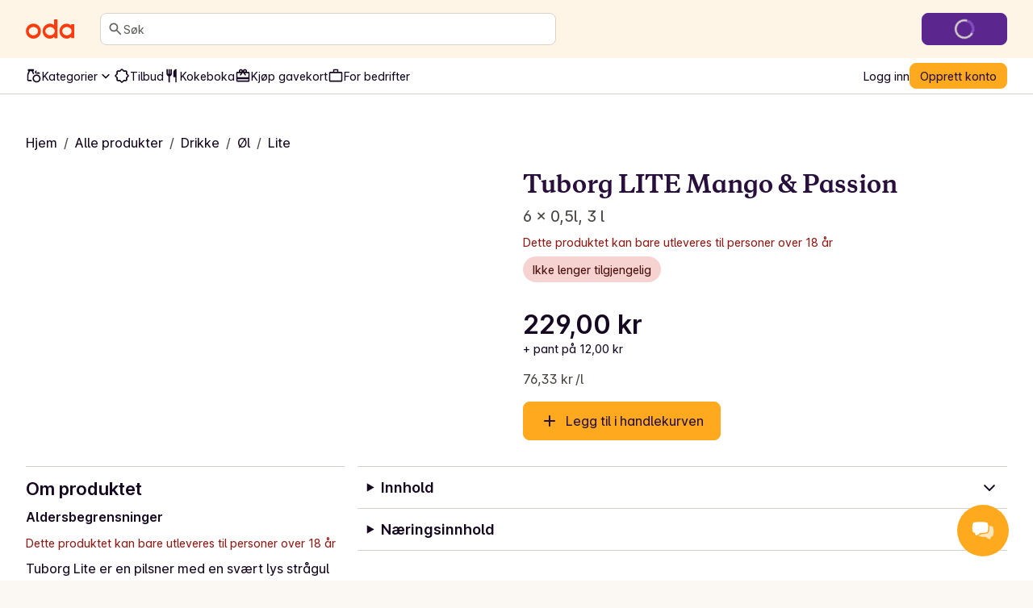

--- FILE ---
content_type: application/javascript; charset=UTF-8
request_url: https://oda.com/_next/static/chunks/af0017115059c32b.js
body_size: 9156
content:
;!function(){try { var e="undefined"!=typeof globalThis?globalThis:"undefined"!=typeof global?global:"undefined"!=typeof window?window:"undefined"!=typeof self?self:{},n=(new e.Error).stack;n&&((e._debugIds|| (e._debugIds={}))[n]="430d43aa-35d3-d4c2-8bc6-e0238e23240b")}catch(e){}}();
(globalThis.TURBOPACK||(globalThis.TURBOPACK=[])).push(["object"==typeof document?document.currentScript:void 0,558021,e=>{"use strict";var t=e.i(191788),r=e=>e instanceof Date,a=e=>null==e,s=e=>!a(e)&&!Array.isArray(e)&&"object"==typeof e&&!r(e),l=e=>s(e)&&e.target?"checkbox"===e.target.type?e.target.checked:e.target.value:e,i=(e,t)=>e.has(t.substring(0,t.search(/\.\d+(\.|$)/))||t),u="u">typeof window&&void 0!==window.HTMLElement&&"u">typeof document;function o(e){let t;if(e instanceof Date)return new Date(e);let r="u">typeof FileList&&e instanceof FileList;if(u&&(e instanceof Blob||r))return e;let a=Array.isArray(e);if(!a&&!(s(e)&&s(t=e.constructor&&e.constructor.prototype)&&t.hasOwnProperty("isPrototypeOf")))return e;let l=a?[]:Object.create(Object.getPrototypeOf(e));for(let t in e)Object.prototype.hasOwnProperty.call(e,t)&&(l[t]=o(e[t]));return l}var n=e=>void 0===e,d=e=>Array.isArray(e)?e.filter(Boolean):[],f=e=>d(e.replace(/["|']|\]/g,"").split(/\.|\[/)),c=(e,t,r)=>{if(!t||!s(e))return r;let l=(/^\w*$/.test(t)?[t]:f(t)).reduce((e,t)=>a(e)?e:e[t],e);return n(l)||l===e?n(e[t])?r:e[t]:l},y=e=>"function"==typeof e,m=(e,t,r)=>{let a=-1,l=/^\w*$/.test(t)?[t]:f(t),i=l.length,u=i-1;for(;++a<i;){let t=l[a],i=r;if(a!==u){let r=e[t];i=s(r)||Array.isArray(r)?r:isNaN(+l[a+1])?{}:[]}if("__proto__"===t||"constructor"===t||"prototype"===t)return;e[t]=i,e=e[t]}};let b="blur",p="onChange",v="onSubmit",h="maxLength",g="minLength",_="pattern",V="required",F=t.default.createContext(null);F.displayName="HookFormControlContext";var k=(e,t,r,a=!0)=>{let s={defaultValues:t._defaultValues};for(let l in e)Object.defineProperty(s,l,{get:()=>("all"!==t._proxyFormState[l]&&(t._proxyFormState[l]=!a||"all"),r&&(r[l]=!0),e[l])});return s};let A="u">typeof window?t.default.useLayoutEffect:t.default.useEffect;var w=e=>"string"==typeof e,x=(e,t,r,a,s)=>w(e)?(a&&t.watch.add(e),c(r,e,s)):Array.isArray(e)?e.map(e=>(a&&t.watch.add(e),c(r,e))):(a&&(t.watchAll=!0),r),S=e=>a(e)||"object"!=typeof e;function D(e,t,a=new WeakSet){if(S(e)||S(t))return Object.is(e,t);if(r(e)&&r(t))return Object.is(e.getTime(),t.getTime());let l=Object.keys(e),i=Object.keys(t);if(l.length!==i.length)return!1;if(a.has(e)||a.has(t))return!0;for(let u of(a.add(e),a.add(t),l)){let l=e[u];if(!i.includes(u))return!1;if("ref"!==u){let e=t[u];if(r(l)&&r(e)||s(l)&&s(e)||Array.isArray(l)&&Array.isArray(e)?!D(l,e,a):!Object.is(l,e))return!1}}return!0}let O=e=>e.render(function(e){let r=t.default.useContext(F),{name:a,disabled:s,control:u=r,shouldUnregister:d,defaultValue:f,exact:p=!0}=e,v=i(u._names.array,a),h=t.default.useMemo(()=>c(u._formValues,a,c(u._defaultValues,a,f)),[u,a,f]),g=function(e){let r=t.default.useContext(F),{control:a=r,name:s,defaultValue:l,disabled:i,exact:u,compute:o}=e||{},n=t.default.useRef(l),d=t.default.useRef(o),f=t.default.useRef(void 0),c=t.default.useRef(a),y=t.default.useRef(s);d.current=o;let[m,b]=t.default.useState(()=>{let e=a._getWatch(s,n.current);return d.current?d.current(e):e}),p=t.default.useCallback(e=>{let t=x(s,a._names,e||a._formValues,!1,n.current);return d.current?d.current(t):t},[a._formValues,a._names,s]),v=t.default.useCallback(e=>{if(!i){let t=x(s,a._names,e||a._formValues,!1,n.current);if(d.current){let e=d.current(t);D(e,f.current)||(b(e),f.current=e)}else b(t)}},[a._formValues,a._names,i,s]);A(()=>(c.current===a&&D(y.current,s)||(c.current=a,y.current=s,v()),a._subscribe({name:s,formState:{values:!0},exact:u,callback:e=>{v(e.values)}})),[a,u,s,v]),t.default.useEffect(()=>a._removeUnmounted());let h=c.current!==a,g=y.current,_=t.default.useMemo(()=>{if(i)return null;let e=!h&&!D(g,s);return h||e?p():null},[i,h,s,g,p]);return null!==_?_:m}({control:u,name:a,defaultValue:h,exact:p}),_=function(e){let r=t.default.useContext(F),{control:a=r,disabled:s,name:l,exact:i}=e||{},[u,o]=t.default.useState(a._formState),n=t.default.useRef({isDirty:!1,isLoading:!1,dirtyFields:!1,touchedFields:!1,validatingFields:!1,isValidating:!1,isValid:!1,errors:!1});return A(()=>a._subscribe({name:l,formState:n.current,exact:i,callback:e=>{s||o({...a._formState,...e})}}),[l,s,i]),t.default.useEffect(()=>{n.current.isValid&&a._setValid(!0)},[a]),t.default.useMemo(()=>k(u,a,n.current,!1),[u,a])}({control:u,name:a,exact:p}),V=t.default.useRef(e),w=t.default.useRef(void 0),S=t.default.useRef(u.register(a,{...e.rules,value:g,..."boolean"==typeof e.disabled?{disabled:e.disabled}:{}}));V.current=e;let O=t.default.useMemo(()=>Object.defineProperties({},{invalid:{enumerable:!0,get:()=>!!c(_.errors,a)},isDirty:{enumerable:!0,get:()=>!!c(_.dirtyFields,a)},isTouched:{enumerable:!0,get:()=>!!c(_.touchedFields,a)},isValidating:{enumerable:!0,get:()=>!!c(_.validatingFields,a)},error:{enumerable:!0,get:()=>c(_.errors,a)}}),[_,a]),C=t.default.useCallback(e=>S.current.onChange({target:{value:l(e),name:a},type:"change"}),[a]),E=t.default.useCallback(()=>S.current.onBlur({target:{value:c(u._formValues,a),name:a},type:b}),[a,u._formValues]),R=t.default.useCallback(e=>{let t=c(u._fields,a);t&&t._f&&e&&(t._f.ref={focus:()=>y(e.focus)&&e.focus(),select:()=>y(e.select)&&e.select(),setCustomValidity:t=>y(e.setCustomValidity)&&e.setCustomValidity(t),reportValidity:()=>y(e.reportValidity)&&e.reportValidity()})},[u._fields,a]),T=t.default.useMemo(()=>({name:a,value:g,..."boolean"==typeof s||_.disabled?{disabled:_.disabled||s}:{},onChange:C,onBlur:E,ref:R}),[a,s,_.disabled,C,E,R,g]);return t.default.useEffect(()=>{let e=u._options.shouldUnregister||d,t=w.current;t&&t!==a&&!v&&u.unregister(t),u.register(a,{...V.current.rules,..."boolean"==typeof V.current.disabled?{disabled:V.current.disabled}:{}});let r=(e,t)=>{let r=c(u._fields,e);r&&r._f&&(r._f.mount=t)};if(r(a,!0),e){let e=o(c(u._options.defaultValues,a,V.current.defaultValue));m(u._defaultValues,a,e),n(c(u._formValues,a))&&m(u._formValues,a,e)}return v||u.register(a),w.current=a,()=>{(v?e&&!u._state.action:e)?u.unregister(a):r(a,!1)}},[a,u,v,d]),t.default.useEffect(()=>{u._setDisabledField({disabled:s,name:a})},[s,a,u]),t.default.useMemo(()=>({field:T,formState:_,fieldState:O}),[T,_,O])}(e)),C=t.default.createContext(null);C.displayName="HookFormContext";let E=()=>t.default.useContext(C),R=e=>{let{children:r,watch:a,getValues:s,getFieldState:l,setError:i,clearErrors:u,setValue:o,trigger:n,formState:d,resetField:f,reset:c,handleSubmit:y,unregister:m,control:b,register:p,setFocus:v,subscribe:h}=e;return t.default.createElement(C.Provider,{value:t.default.useMemo(()=>({watch:a,getValues:s,getFieldState:l,setError:i,clearErrors:u,setValue:o,trigger:n,formState:d,resetField:f,reset:c,handleSubmit:y,unregister:m,control:b,register:p,setFocus:v,subscribe:h}),[u,b,d,l,s,y,p,c,f,i,v,o,h,n,m,a])},t.default.createElement(F.Provider,{value:b},r))};var T=(e,t,r,a,s)=>t?{...r[e],types:{...r[e]&&r[e].types?r[e].types:{},[a]:s||!0}}:{},j=e=>Array.isArray(e)?e:[e],M=()=>{let e=[];return{get observers(){return e},next:t=>{for(let r of e)r.next&&r.next(t)},subscribe:t=>(e.push(t),{unsubscribe:()=>{e=e.filter(e=>e!==t)}}),unsubscribe:()=>{e=[]}}},U=e=>s(e)&&!Object.keys(e).length,L=e=>{if(!u)return!1;let t=e?e.ownerDocument:0;return e instanceof(t&&t.defaultView?t.defaultView.HTMLElement:HTMLElement)},N=e=>L(e)&&e.isConnected;function B(e,t){let r=Array.isArray(t)?t:/^\w*$/.test(t)?[t]:f(t),a=1===r.length?e:function(e,t){let r=t.slice(0,-1).length,a=0;for(;a<r;)e=n(e)?a++:e[t[a++]];return e}(e,r),l=r.length-1,i=r[l];return a&&delete a[i],0!==l&&(s(a)&&U(a)||Array.isArray(a)&&function(e){for(let t in e)if(e.hasOwnProperty(t)&&!n(e[t]))return!1;return!0}(a))&&B(e,r.slice(0,-1)),e}function P(e){return Array.isArray(e)||s(e)&&!(e=>{for(let t in e)if(y(e[t]))return!0;return!1})(e)}function I(e,t={}){for(let r in e){let a=e[r];P(a)?(t[r]=Array.isArray(a)?[]:{},I(a,t[r])):n(a)||(t[r]=!0)}return t}function q(e,t,r){for(let s in r||(r=I(t)),e){let l=e[s];if(P(l))n(t)||S(r[s])?r[s]=I(l,Array.isArray(l)?[]:{}):q(l,a(t)?{}:t[s],r[s]);else{let e=t[s];r[s]=!D(l,e)}}return r}let W={value:!1,isValid:!1},$={value:!0,isValid:!0};var H=e=>{if(Array.isArray(e)){if(e.length>1){let t=e.filter(e=>e&&e.checked&&!e.disabled).map(e=>e.value);return{value:t,isValid:!!t.length}}return e[0].checked&&!e[0].disabled?e[0].attributes&&!n(e[0].attributes.value)?n(e[0].value)||""===e[0].value?$:{value:e[0].value,isValid:!0}:$:W}return W},K=(e,{valueAsNumber:t,valueAsDate:r,setValueAs:a})=>n(e)?e:t?""===e?NaN:e?+e:e:r&&w(e)?new Date(e):a?a(e):e;let z={isValid:!1,value:null};var G=e=>Array.isArray(e)?e.reduce((e,t)=>t&&t.checked&&!t.disabled?{isValid:!0,value:t.value}:e,z):z;function J(e){let t=e.ref;return"file"===t.type?t.files:"radio"===t.type?G(e.refs).value:"select-multiple"===t.type?[...t.selectedOptions].map(({value:e})=>e):"checkbox"===t.type?H(e.refs).value:K(n(t.value)?e.ref.value:t.value,e)}var Q=e=>n(e)?e:e instanceof RegExp?e.source:s(e)?e.value instanceof RegExp?e.value.source:e.value:e,X=e=>({isOnSubmit:!e||e===v,isOnBlur:"onBlur"===e,isOnChange:e===p,isOnAll:"all"===e,isOnTouch:"onTouched"===e});let Y="AsyncFunction";var Z=e=>!!e&&!!e.validate&&!!(y(e.validate)&&e.validate.constructor.name===Y||s(e.validate)&&Object.values(e.validate).find(e=>e.constructor.name===Y)),ee=(e,t,r)=>!r&&(t.watchAll||t.watch.has(e)||[...t.watch].some(t=>e.startsWith(t)&&/^\.\w+/.test(e.slice(t.length))));let et=(e,t,r,a)=>{for(let l of r||Object.keys(e)){let r=c(e,l);if(r){let{_f:e,...i}=r;if(e){if(e.refs&&e.refs[0]&&t(e.refs[0],l)&&!a)return!0;else if(e.ref&&t(e.ref,e.name)&&!a)return!0;else if(et(i,t))break}else if(s(i)&&et(i,t))break}}};function er(e,t,r){let a=c(e,r);if(a||/^\w*$/.test(r))return{error:a,name:r};let s=r.split(".");for(;s.length;){let a=s.join("."),l=c(t,a),i=c(e,a);if(l&&!Array.isArray(l)&&r!==a)break;if(i&&i.type)return{name:a,error:i};if(i&&i.root&&i.root.type)return{name:`${a}.root`,error:i.root};s.pop()}return{name:r}}var ea=(e,t,r)=>{let a=j(c(e,r));return m(a,"root",t[r]),m(e,r,a),e};function es(e,t,r="validate"){if(w(e)||Array.isArray(e)&&e.every(w)||"boolean"==typeof e&&!e)return{type:r,message:w(e)?e:"",ref:t}}var el=e=>!s(e)||e instanceof RegExp?{value:e,message:""}:e,ei=async(e,t,r,l,i,u)=>{let{ref:o,refs:d,required:f,maxLength:m,minLength:b,min:p,max:v,pattern:F,validate:k,name:A,valueAsNumber:x,mount:S}=e._f,D=c(r,A);if(!S||t.has(A))return{};let O=d?d[0]:o,C=e=>{i&&O.reportValidity&&(O.setCustomValidity("boolean"==typeof e?"":e||""),O.reportValidity())},E={},R="radio"===o.type,j="checkbox"===o.type,M=(x||"file"===o.type)&&n(o.value)&&n(D)||L(o)&&""===o.value||""===D||Array.isArray(D)&&!D.length,N=T.bind(null,A,l,E),B=(e,t,r,a=h,s=g)=>{let l=e?t:r;E[A]={type:e?a:s,message:l,ref:o,...N(e?a:s,l)}};if(u?!Array.isArray(D)||!D.length:f&&(!(R||j)&&(M||a(D))||"boolean"==typeof D&&!D||j&&!H(d).isValid||R&&!G(d).isValid)){let{value:e,message:t}=w(f)?{value:!!f,message:f}:el(f);if(e&&(E[A]={type:V,message:t,ref:O,...N(V,t)},!l))return C(t),E}if(!M&&(!a(p)||!a(v))){let e,t,r=el(v),s=el(p);if(a(D)||isNaN(D)){let a=o.valueAsDate||new Date(D),l=e=>new Date(new Date().toDateString()+" "+e),i="time"==o.type,u="week"==o.type;w(r.value)&&D&&(e=i?l(D)>l(r.value):u?D>r.value:a>new Date(r.value)),w(s.value)&&D&&(t=i?l(D)<l(s.value):u?D<s.value:a<new Date(s.value))}else{let l=o.valueAsNumber||(D?+D:D);a(r.value)||(e=l>r.value),a(s.value)||(t=l<s.value)}if((e||t)&&(B(!!e,r.message,s.message,"max","min"),!l))return C(E[A].message),E}if((m||b)&&!M&&(w(D)||u&&Array.isArray(D))){let e=el(m),t=el(b),r=!a(e.value)&&D.length>+e.value,s=!a(t.value)&&D.length<+t.value;if((r||s)&&(B(r,e.message,t.message),!l))return C(E[A].message),E}if(F&&!M&&w(D)){let{value:e,message:t}=el(F);if(e instanceof RegExp&&!D.match(e)&&(E[A]={type:_,message:t,ref:o,...N(_,t)},!l))return C(t),E}if(k){if(y(k)){let e=es(await k(D,r),O);if(e&&(E[A]={...e,...N("validate",e.message)},!l))return C(e.message),E}else if(s(k)){let e={};for(let t in k){if(!U(e)&&!l)break;let a=es(await k[t](D,r),O,t);a&&(e={...a,...N(t,a.message)},C(a.message),l&&(E[A]=e))}if(!U(e)&&(E[A]={ref:O,...e},!l))return E}}return C(!0),E};let eu={mode:v,reValidateMode:p,shouldFocusError:!0};function eo(e={}){let f=t.default.useRef(void 0),p=t.default.useRef(void 0),[v,h]=t.default.useState({isDirty:!1,isValidating:!1,isLoading:y(e.defaultValues),isSubmitted:!1,isSubmitting:!1,isSubmitSuccessful:!1,isValid:!1,submitCount:0,dirtyFields:{},touchedFields:{},validatingFields:{},errors:e.errors||{},disabled:e.disabled||!1,isReady:!1,defaultValues:y(e.defaultValues)?void 0:e.defaultValues});if(!f.current)if(e.formControl)f.current={...e.formControl,formState:v},e.defaultValues&&!y(e.defaultValues)&&e.formControl.reset(e.defaultValues,e.resetOptions);else{let{formControl:t,...p}=function(e={}){let t,f={...eu,...e},p={submitCount:0,isDirty:!1,isReady:!1,isLoading:y(f.defaultValues),isValidating:!1,isSubmitted:!1,isSubmitting:!1,isSubmitSuccessful:!1,isValid:!1,touchedFields:{},dirtyFields:{},validatingFields:{},errors:f.errors||{},disabled:f.disabled||!1},v={},h=(s(f.defaultValues)||s(f.values))&&o(f.defaultValues||f.values)||{},g=f.shouldUnregister?{}:o(h),_={action:!1,mount:!1,watch:!1,keepIsValid:!1},V={mount:new Set,disabled:new Set,unMount:new Set,array:new Set,watch:new Set},F=0,k={isDirty:!1,dirtyFields:!1,validatingFields:!1,touchedFields:!1,isValidating:!1,isValid:!1,errors:!1},A={...k},S={...A},O={array:M(),state:M()},C="all"===f.criteriaMode,E=async e=>{if(!_.keepIsValid&&!f.disabled&&(A.isValid||S.isValid||e)){let e;f.resolver?(e=U((await I()).errors),R()):e=await $(v,!0),e!==p.isValid&&O.state.next({isValid:e})}},R=(e,t)=>{!f.disabled&&(A.isValidating||A.validatingFields||S.isValidating||S.validatingFields)&&((e||Array.from(V.mount)).forEach(e=>{e&&(t?m(p.validatingFields,e,t):B(p.validatingFields,e))}),O.state.next({validatingFields:p.validatingFields,isValidating:!U(p.validatingFields)}))},T=(e,t,r,a)=>{let s=c(v,e);if(s){let l=c(g,e,n(r)?c(h,e):r);n(l)||a&&a.defaultChecked||t?m(g,e,t?l:J(s._f)):G(e,l),_.mount&&!_.action&&E()}},P=(e,t,r,a,s)=>{let l=!1,i=!1,u={name:e};if(!f.disabled){if(!r||a){(A.isDirty||S.isDirty)&&(i=p.isDirty,p.isDirty=u.isDirty=H(),l=i!==u.isDirty);let r=D(c(h,e),t);i=!!c(p.dirtyFields,e),r?B(p.dirtyFields,e):m(p.dirtyFields,e,!0),u.dirtyFields=p.dirtyFields,l=l||(A.dirtyFields||S.dirtyFields)&&!r!==i}if(r){let t=c(p.touchedFields,e);t||(m(p.touchedFields,e,r),u.touchedFields=p.touchedFields,l=l||(A.touchedFields||S.touchedFields)&&t!==r)}l&&s&&O.state.next(u)}return l?u:{}},I=async e=>(R(e,!0),await f.resolver(g,f.context,((e,t,r,a)=>{let s={};for(let r of e){let e=c(t,r);e&&m(s,r,e._f)}return{criteriaMode:r,names:[...e],fields:s,shouldUseNativeValidation:a}})(e||V.mount,v,f.criteriaMode,f.shouldUseNativeValidation))),W=async e=>{let{errors:t}=await I(e);if(R(e),e)for(let r of e){let e=c(t,r);e?m(p.errors,r,e):B(p.errors,r)}else p.errors=t;return t},$=async(t,r,a={valid:!0})=>{for(let s in t){let l=t[s];if(l){let{_f:t,...s}=l;if(t){let s=V.array.has(t.name),i=l._f&&Z(l._f);i&&A.validatingFields&&R([t.name],!0);let u=await ei(l,V.disabled,g,C,f.shouldUseNativeValidation&&!r,s);if(i&&A.validatingFields&&R([t.name]),u[t.name]&&(a.valid=!1,r||e.shouldUseNativeValidation))break;r||(c(u,t.name)?s?ea(p.errors,u,t.name):m(p.errors,t.name,u[t.name]):B(p.errors,t.name))}U(s)||await $(s,r,a)}}return a.valid},H=(e,t)=>!f.disabled&&(e&&t&&m(g,e,t),!D(ed(),h)),z=(e,t,r)=>x(e,V,{..._.mount?g:n(t)?h:w(e)?{[e]:t}:t},r,t),G=(e,t,r={})=>{let s=c(v,e),l=t;if(s){let r=s._f;r&&(r.disabled||m(g,e,K(t,r)),l=L(r.ref)&&a(t)?"":t,"select-multiple"===r.ref.type?[...r.ref.options].forEach(e=>e.selected=l.includes(e.value)):r.refs?"checkbox"===r.ref.type?r.refs.forEach(e=>{e.defaultChecked&&e.disabled||(Array.isArray(l)?e.checked=!!l.find(t=>t===e.value):e.checked=l===e.value||!!l)}):r.refs.forEach(e=>e.checked=e.value===l):"file"===r.ref.type?r.ref.value="":(r.ref.value=l,r.ref.type||O.state.next({name:e,values:o(g)})))}(r.shouldDirty||r.shouldTouch)&&P(e,l,r.shouldTouch,r.shouldDirty,!0),r.shouldValidate&&en(e)},Y=(e,t,a)=>{for(let l in t){if(!t.hasOwnProperty(l))return;let i=t[l],u=e+"."+l,o=c(v,u);(V.array.has(e)||s(i)||o&&!o._f)&&!r(i)?Y(u,i,a):G(u,i,a)}},es=(e,t,r={})=>{let s=c(v,e),l=V.array.has(e),i=o(t);m(g,e,i),l?(O.array.next({name:e,values:o(g)}),(A.isDirty||A.dirtyFields||S.isDirty||S.dirtyFields)&&r.shouldDirty&&O.state.next({name:e,dirtyFields:q(h,g),isDirty:H(e,i)})):!s||s._f||a(i)?G(e,i,r):Y(e,i,r),ee(e,V)?O.state.next({...p,name:e,values:o(g)}):O.state.next({name:_.mount?e:void 0,values:o(g)})},el=async e=>{_.mount=!0;let a=e.target,s=a.name,i=!0,u=c(v,s),n=e=>{i=Number.isNaN(e)||r(e)&&isNaN(e.getTime())||D(e,c(g,s,e))},d=X(f.mode),y=X(f.reValidateMode);if(u){var h,k,w,x,T;let r,_,N,q=a.type?J(u._f):l(e),W=e.type===b||"focusout"===e.type,H=!((N=u._f).mount&&(N.required||N.min||N.max||N.maxLength||N.minLength||N.pattern||N.validate))&&!f.resolver&&!c(p.errors,s)&&!u._f.deps||(h=W,k=c(p.touchedFields,s),w=p.isSubmitted,x=y,!(T=d).isOnAll&&(!w&&T.isOnTouch?!(k||h):(w?x.isOnBlur:T.isOnBlur)?!h:(w?!x.isOnChange:!T.isOnChange)||h)),K=ee(s,V,W);m(g,s,q),W?a&&a.readOnly||(u._f.onBlur&&u._f.onBlur(e),t&&t(0)):u._f.onChange&&u._f.onChange(e);let z=P(s,q,W),G=!U(z)||K;if(W||O.state.next({name:s,type:e.type,values:o(g)}),H)return(A.isValid||S.isValid)&&("onBlur"===f.mode?W&&E():W||E()),G&&O.state.next({name:s,...K?{}:z});if(!W&&K&&O.state.next({...p}),f.resolver){let{errors:e}=await I([s]);if(R([s]),n(q),i){let t=er(p.errors,v,s),a=er(e,v,t.name||s);r=a.error,s=a.name,_=U(e)}}else R([s],!0),r=(await ei(u,V.disabled,g,C,f.shouldUseNativeValidation))[s],R([s]),n(q),i&&(r?_=!1:(A.isValid||S.isValid)&&(_=await $(v,!0)));if(i){u._f.deps&&(!Array.isArray(u._f.deps)||u._f.deps.length>0)&&en(u._f.deps);var j=s,M=_,L=r;let e=c(p.errors,j),a=(A.isValid||S.isValid)&&"boolean"==typeof M&&p.isValid!==M;if(f.delayError&&L){let e;e=()=>{m(p.errors,j,L),O.state.next({errors:p.errors})},(t=t=>{clearTimeout(F),F=setTimeout(e,t)})(f.delayError)}else clearTimeout(F),t=null,L?m(p.errors,j,L):B(p.errors,j);if((L?!D(e,L):e)||!U(z)||a){let e={...z,...a&&"boolean"==typeof M?{isValid:M}:{},errors:p.errors,name:j};p={...p,...e},O.state.next(e)}}}},eo=(e,t)=>{if(c(p.errors,t)&&e.focus)return e.focus(),1},en=async(e,t={})=>{let r,a,s=j(e);if(f.resolver){let t=await W(n(e)?e:s);r=U(t),a=e?!s.some(e=>c(t,e)):r}else e?((a=(await Promise.all(s.map(async e=>{let t=c(v,e);return await $(t&&t._f?{[e]:t}:t)}))).every(Boolean))||p.isValid)&&E():a=r=await $(v);return O.state.next({...!w(e)||(A.isValid||S.isValid)&&r!==p.isValid?{}:{name:e},...f.resolver||!e?{isValid:r}:{},errors:p.errors}),t.shouldFocus&&!a&&et(v,eo,e?s:V.mount),a},ed=(e,t)=>{let r={..._.mount?g:h};return t&&(r=function e(t,r){let a={};for(let l in t)if(t.hasOwnProperty(l)){let i=t[l],u=r[l];if(i&&s(i)&&u){let t=e(i,u);s(t)&&(a[l]=t)}else t[l]&&(a[l]=u)}return a}(t.dirtyFields?p.dirtyFields:p.touchedFields,r)),n(e)?r:w(e)?c(r,e):e.map(e=>c(r,e))},ef=(e,t)=>({invalid:!!c((t||p).errors,e),isDirty:!!c((t||p).dirtyFields,e),error:c((t||p).errors,e),isValidating:!!c(p.validatingFields,e),isTouched:!!c((t||p).touchedFields,e)}),ec=(e,t,r)=>{let a=(c(v,e,{_f:{}})._f||{}).ref,{ref:s,message:l,type:i,...u}=c(p.errors,e)||{};m(p.errors,e,{...u,...t,ref:a}),O.state.next({name:e,errors:p.errors,isValid:!1}),r&&r.shouldFocus&&a&&a.focus&&a.focus()},ey=e=>O.state.subscribe({next:t=>{let r,a,s;r=e.name,a=t.name,s=e.exact,(!r||!a||r===a||j(r).some(e=>e&&(s?e===a:e.startsWith(a)||a.startsWith(e))))&&((e,t,r,a)=>{r(e);let{name:s,...l}=e;return U(l)||Object.keys(l).length>=Object.keys(t).length||Object.keys(l).find(e=>t[e]===(!a||"all"))})(t,e.formState||A,eV,e.reRenderRoot)&&e.callback({values:{...g},...p,...t,defaultValues:h})}}).unsubscribe,em=(e,t={})=>{for(let r of e?j(e):V.mount)V.mount.delete(r),V.array.delete(r),t.keepValue||(B(v,r),B(g,r)),t.keepError||B(p.errors,r),t.keepDirty||B(p.dirtyFields,r),t.keepTouched||B(p.touchedFields,r),t.keepIsValidating||B(p.validatingFields,r),f.shouldUnregister||t.keepDefaultValue||B(h,r);O.state.next({values:o(g)}),O.state.next({...p,...!t.keepDirty?{}:{isDirty:H()}}),t.keepIsValid||E()},eb=({disabled:e,name:t})=>{if("boolean"==typeof e&&_.mount||e||V.disabled.has(t)){let r=V.disabled.has(t);e?V.disabled.add(t):V.disabled.delete(t),!!e!==r&&_.mount&&!_.action&&E()}},ep=(e,t={})=>{let r=c(v,e),a="boolean"==typeof t.disabled||"boolean"==typeof f.disabled;return(m(v,e,{...r||{},_f:{...r&&r._f?r._f:{ref:{name:e}},name:e,mount:!0,...t}}),V.mount.add(e),r)?eb({disabled:"boolean"==typeof t.disabled?t.disabled:f.disabled,name:e}):T(e,!0,t.value),{...a?{disabled:t.disabled||f.disabled}:{},...f.progressive?{required:!!t.required,min:Q(t.min),max:Q(t.max),minLength:Q(t.minLength),maxLength:Q(t.maxLength),pattern:Q(t.pattern)}:{},name:e,onChange:el,onBlur:el,ref:a=>{if(a){let s;ep(e,t),r=c(v,e);let l=n(a.value)&&a.querySelectorAll&&a.querySelectorAll("input,select,textarea")[0]||a,i="radio"===(s=l).type||"checkbox"===s.type,u=r._f.refs||[];(i?u.find(e=>e===l):l===r._f.ref)||(m(v,e,{_f:{...r._f,...i?{refs:[...u.filter(N),l,...Array.isArray(c(h,e))?[{}]:[]],ref:{type:l.type,name:e}}:{ref:l}}}),T(e,!1,void 0,l))}else(r=c(v,e,{}))._f&&(r._f.mount=!1),(f.shouldUnregister||t.shouldUnregister)&&!(i(V.array,e)&&_.action)&&V.unMount.add(e)}}},ev=()=>f.shouldFocusError&&et(v,eo,V.mount),eh=(e,t)=>async r=>{let a;r&&(r.preventDefault&&r.preventDefault(),r.persist&&r.persist());let s=o(g);if(O.state.next({isSubmitting:!0}),f.resolver){let{errors:e,values:t}=await I();R(),p.errors=e,s=o(t)}else await $(v);if(V.disabled.size)for(let e of V.disabled)B(s,e);if(B(p.errors,"root"),U(p.errors)){O.state.next({errors:{}});try{await e(s,r)}catch(e){a=e}}else t&&await t({...p.errors},r),ev(),setTimeout(ev);if(O.state.next({isSubmitted:!0,isSubmitting:!1,isSubmitSuccessful:U(p.errors)&&!a,submitCount:p.submitCount+1,errors:p.errors}),a)throw a},eg=(e,t={})=>{let r=e?o(e):h,a=o(r),s=U(e),l=s?h:a;if(t.keepDefaultValues||(h=r),!t.keepValues){if(t.keepDirtyValues)for(let e of Array.from(new Set([...V.mount,...Object.keys(q(h,g))]))){let t=c(p.dirtyFields,e),r=c(g,e),a=c(l,e);t&&!n(r)?m(l,e,r):t||n(a)||es(e,a)}else{if(u&&n(e))for(let e of V.mount){let t=c(v,e);if(t&&t._f){let e=Array.isArray(t._f.refs)?t._f.refs[0]:t._f.ref;if(L(e)){let t=e.closest("form");if(t){t.reset();break}}}}if(t.keepFieldsRef)for(let e of V.mount)es(e,c(l,e));else v={}}g=f.shouldUnregister?t.keepDefaultValues?o(h):{}:o(l),O.array.next({values:{...l}}),O.state.next({values:{...l}})}V={mount:t.keepDirtyValues?V.mount:new Set,unMount:new Set,array:new Set,disabled:new Set,watch:new Set,watchAll:!1,focus:""},_.mount=!A.isValid||!!t.keepIsValid||!!t.keepDirtyValues||!f.shouldUnregister&&!U(l),_.watch=!!f.shouldUnregister,_.keepIsValid=!!t.keepIsValid,_.action=!1,t.keepErrors||(p.errors={}),O.state.next({submitCount:t.keepSubmitCount?p.submitCount:0,isDirty:!s&&(t.keepDirty?p.isDirty:!!(t.keepDefaultValues&&!D(e,h))),isSubmitted:!!t.keepIsSubmitted&&p.isSubmitted,dirtyFields:s?{}:t.keepDirtyValues?t.keepDefaultValues&&g?q(h,g):p.dirtyFields:t.keepDefaultValues&&e?q(h,e):t.keepDirty?p.dirtyFields:{},touchedFields:t.keepTouched?p.touchedFields:{},errors:t.keepErrors?p.errors:{},isSubmitSuccessful:!!t.keepIsSubmitSuccessful&&p.isSubmitSuccessful,isSubmitting:!1,defaultValues:h})},e_=(e,t)=>eg(y(e)?e(g):e,{...f.resetOptions,...t}),eV=e=>{p={...p,...e}},eF={control:{register:ep,unregister:em,getFieldState:ef,handleSubmit:eh,setError:ec,_subscribe:ey,_runSchema:I,_updateIsValidating:R,_focusError:ev,_getWatch:z,_getDirty:H,_setValid:E,_setFieldArray:(e,t=[],r,a,s=!0,l=!0)=>{if(a&&r&&!f.disabled){if(_.action=!0,l&&Array.isArray(c(v,e))){let t=r(c(v,e),a.argA,a.argB);s&&m(v,e,t)}if(l&&Array.isArray(c(p.errors,e))){let t,l=r(c(p.errors,e),a.argA,a.argB);s&&m(p.errors,e,l),d(c(t=p.errors,e)).length||B(t,e)}if((A.touchedFields||S.touchedFields)&&l&&Array.isArray(c(p.touchedFields,e))){let t=r(c(p.touchedFields,e),a.argA,a.argB);s&&m(p.touchedFields,e,t)}(A.dirtyFields||S.dirtyFields)&&(p.dirtyFields=q(h,g)),O.state.next({name:e,isDirty:H(e,t),dirtyFields:p.dirtyFields,errors:p.errors,isValid:p.isValid})}else m(g,e,t)},_setDisabledField:eb,_setErrors:e=>{p.errors=e,O.state.next({errors:p.errors,isValid:!1})},_getFieldArray:e=>d(c(_.mount?g:h,e,f.shouldUnregister?c(h,e,[]):[])),_reset:eg,_resetDefaultValues:()=>y(f.defaultValues)&&f.defaultValues().then(e=>{e_(e,f.resetOptions),O.state.next({isLoading:!1})}),_removeUnmounted:()=>{for(let e of V.unMount){let t=c(v,e);t&&(t._f.refs?t._f.refs.every(e=>!N(e)):!N(t._f.ref))&&em(e)}V.unMount=new Set},_disableForm:e=>{"boolean"==typeof e&&(O.state.next({disabled:e}),et(v,(t,r)=>{let a=c(v,r);a&&(t.disabled=a._f.disabled||e,Array.isArray(a._f.refs)&&a._f.refs.forEach(t=>{t.disabled=a._f.disabled||e}))},0,!1))},_subjects:O,_proxyFormState:A,get _fields(){return v},get _formValues(){return g},get _state(){return _},set _state(value){_=value},get _defaultValues(){return h},get _names(){return V},set _names(value){V=value},get _formState(){return p},get _options(){return f},set _options(value){f={...f,...value}}},subscribe:e=>(_.mount=!0,S={...S,...e.formState},ey({...e,formState:{...k,...e.formState}})),trigger:en,register:ep,handleSubmit:eh,watch:(e,t)=>y(e)?O.state.subscribe({next:r=>"values"in r&&e(z(void 0,t),r)}):z(e,t,!0),setValue:es,getValues:ed,reset:e_,resetField:(e,t={})=>{c(v,e)&&(n(t.defaultValue)?es(e,o(c(h,e))):(es(e,t.defaultValue),m(h,e,o(t.defaultValue))),t.keepTouched||B(p.touchedFields,e),t.keepDirty||(B(p.dirtyFields,e),p.isDirty=t.defaultValue?H(e,o(c(h,e))):H()),!t.keepError&&(B(p.errors,e),A.isValid&&E()),O.state.next({...p}))},clearErrors:e=>{e&&j(e).forEach(e=>B(p.errors,e)),O.state.next({errors:e?p.errors:{}})},unregister:em,setError:ec,setFocus:(e,t={})=>{let r=c(v,e),a=r&&r._f;if(a){let e=a.refs?a.refs[0]:a.ref;e.focus&&setTimeout(()=>{e.focus(),t.shouldSelect&&y(e.select)&&e.select()})}},getFieldState:ef};return{...eF,formControl:eF}}(e);f.current={...p,formState:v}}let g=f.current.control;return g._options=e,A(()=>{let e=g._subscribe({formState:g._proxyFormState,callback:()=>h({...g._formState}),reRenderRoot:!0});return h(e=>({...e,isReady:!0})),g._formState.isReady=!0,e},[g]),t.default.useEffect(()=>g._disableForm(e.disabled),[g,e.disabled]),t.default.useEffect(()=>{e.mode&&(g._options.mode=e.mode),e.reValidateMode&&(g._options.reValidateMode=e.reValidateMode)},[g,e.mode,e.reValidateMode]),t.default.useEffect(()=>{e.errors&&(g._setErrors(e.errors),g._focusError())},[g,e.errors]),t.default.useEffect(()=>{e.shouldUnregister&&g._subjects.state.next({values:g._getWatch()})},[g,e.shouldUnregister]),t.default.useEffect(()=>{if(g._proxyFormState.isDirty){let e=g._getDirty();e!==v.isDirty&&g._subjects.state.next({isDirty:e})}},[g,v.isDirty]),t.default.useEffect(()=>{var t;e.values&&!D(e.values,p.current)?(g._reset(e.values,{keepFieldsRef:!0,...g._options.resetOptions}),(null==(t=g._options.resetOptions)?void 0:t.keepIsValid)||g._setValid(),p.current=e.values,h(e=>({...e}))):g._resetDefaultValues()},[g,e.values]),t.default.useEffect(()=>{g._state.mount||(g._setValid(),g._state.mount=!0),g._state.watch&&(g._state.watch=!1,g._subjects.state.next({...g._formState})),g._removeUnmounted()}),f.current.formState=t.default.useMemo(()=>k(v,g),[g,v]),f.current}e.s(["Controller",()=>O,"FormProvider",()=>R,"appendErrors",()=>T,"get",()=>c,"set",()=>m,"useForm",()=>eo,"useFormContext",()=>E])}]);

//# debugId=430d43aa-35d3-d4c2-8bc6-e0238e23240b
//# sourceMappingURL=2698e0887aa94baa.js.map

--- FILE ---
content_type: application/javascript; charset=UTF-8
request_url: https://oda.com/_next/static/chunks/cb4a4d247f59662e.js
body_size: 33249
content:
;!function(){try { var e="undefined"!=typeof globalThis?globalThis:"undefined"!=typeof global?global:"undefined"!=typeof window?window:"undefined"!=typeof self?self:{},n=(new e.Error).stack;n&&((e._debugIds|| (e._debugIds={}))[n]="8508cc59-0c7c-dfd5-bcf1-b32829f237db")}catch(e){}}();
(globalThis.TURBOPACK||(globalThis.TURBOPACK=[])).push(["object"==typeof document?document.currentScript:void 0,504417,e=>{"use strict";var t=e.i(391398),i=e.i(191788);let r=(0,i.createContext)(void 0);e.s(["UseComputedHeaderHeightContextProvider",0,e=>{let{children:s}=e,[n,a]=(0,i.useState)(0);return(0,t.jsx)(r.Provider,{value:{height:n,setHeight:a},children:s})},"useComputedHeaderHeightContext",0,()=>{let e=(0,i.useContext)(r);if(!e)throw Error("useComputedHeight was used but was not a child of UseComputedHeightProvider");return e}])},635233,140837,e=>{"use strict";var t=e.i(893930),i=e.i(748280);e.s(["default",0,e=>(0,t.useQuery)((0,i.productDetailApiOptions)({path:{product_id:e}}))],635233);var r=e.i(191788);e.s(["FavoriteIcon",0,e=>r.createElement("svg",{xmlns:"http://www.w3.org/2000/svg",viewBox:"0 0 24 24",role:"presentation",...e},r.createElement("path",{d:"M12 20.675q-.349 0-.713-.125a1.65 1.65 0 0 1-.637-.4l-1.725-1.575a68 68 0 0 1-4.788-4.812Q2.002 11.375 2 8.5q0-2.35 1.575-3.925T7.5 3q1.325 0 2.5.563T12 5.1a6 6 0 0 1 2-1.537A5.7 5.7 0 0 1 16.5 3q2.35 0 3.925 1.575T22 8.5q0 2.875-2.125 5.275A60 60 0 0 1 15.05 18.6l-1.7 1.55a1.65 1.65 0 0 1-.637.4q-.363.125-.713.125"}))],140837)},413100,e=>{"use strict";var t=e.i(191788);e.s(["FavoriteIcon",0,e=>t.createElement("svg",{xmlns:"http://www.w3.org/2000/svg",viewBox:"0 0 24 24",role:"presentation",...e},t.createElement("path",{d:"M12 20.675q-.349 0-.713-.125a1.65 1.65 0 0 1-.637-.4l-1.725-1.575a68 68 0 0 1-4.788-4.812Q2.002 11.375 2 8.5q0-2.35 1.575-3.925T7.5 3q1.325 0 2.5.563T12 5.1a6 6 0 0 1 2-1.537A5.7 5.7 0 0 1 16.5 3q2.35 0 3.925 1.575T22 8.5q0 2.875-2.125 5.275A60 60 0 0 1 15.05 18.6l-1.7 1.55a1.65 1.65 0 0 1-.637.4q-.363.125-.713.125M11.05 7.1q-.725-1.025-1.55-1.562T7.5 5Q6 5 5 6T4 8.5q0 1.3.925 2.762.925 1.463 2.213 2.838a38 38 0 0 0 2.65 2.575q1.362 1.2 2.212 1.975.85-.775 2.213-1.975t2.65-2.575a19 19 0 0 0 2.212-2.838Q20 9.8 20 8.5 20 7 19 6t-2.5-1q-1.175 0-2 .537-.825.538-1.55 1.563a1.14 1.14 0 0 1-.95.5 1.14 1.14 0 0 1-.95-.5"}))],413100)},879698,(e,t,i)=>{"use strict";Object.defineProperty(i,"__esModule",{value:!0}),i.helmetJsonLdProp=i.jsonLdScriptProps=i.JsonLd=void 0;let r=e.r(191788);function s(e,t={}){return{type:"application/ld+json",dangerouslySetInnerHTML:{__html:JSON.stringify(e,l,t.space)}}}i.JsonLd=function(e){return r.createElement("script",Object.assign({},s(e.item,e)))},i.jsonLdScriptProps=s,i.helmetJsonLdProp=function(e,t={}){return{type:"application/ld+json",innerHTML:JSON.stringify(e,l,t.space)}};let n=Object.freeze({"&":"&amp;","<":"&lt;",">":"&gt;",'"':"&quot;","'":"&apos;"}),a=RegExp(`[${Object.keys(n).join("")}]`,"g"),o=e=>n[e],l=(e,t)=>{switch(typeof t){case"object":if(null===t)return;return t;case"number":case"boolean":case"bigint":return t;case"string":return t.replace(a,o);default:return}}},539746,(e,t,i)=>{"use strict";Object.defineProperty(i,"__esModule",{value:!0}),i.jsonLdScriptProps=i.JsonLd=i.helmetJsonLdProp=void 0;var r=e.r(879698);Object.defineProperty(i,"helmetJsonLdProp",{enumerable:!0,get:function(){return r.helmetJsonLdProp}}),Object.defineProperty(i,"JsonLd",{enumerable:!0,get:function(){return r.JsonLd}}),Object.defineProperty(i,"jsonLdScriptProps",{enumerable:!0,get:function(){return r.jsonLdScriptProps}})},438849,e=>{e.v({BreadcrumbContainer:"index-module-scss-module__xWySaq__BreadcrumbContainer",Icon:"index-module-scss-module__xWySaq__Icon",breadcrumb:"index-module-scss-module__xWySaq__breadcrumb",breadcrumbLast:"index-module-scss-module__xWySaq__breadcrumbLast",breadcrumbSlash:"index-module-scss-module__xWySaq__breadcrumbSlash"})},674868,857709,e=>{"use strict";var t=e.i(391398),i=e.i(191788),r=e.i(408122),s=e.i(958678),n=e.i(539746),a=e.i(430297),o=e.i(364116),l=e.i(133238),c=e.i(172635),d=e.i(372575);let u=(0,c.getTiendaHostname)(),p=e=>{let t=new URL(e,u);return t.origin!==u&&(t=new URL(t.pathname,u)),t};e.s(["ensureAbsoluteTiendaWebUrl",0,p],857709);var m=e.i(140055),g=e.i(438849);let x=(0,c.getTiendaHostname)();function f(){return(0,t.jsx)(o.Text,{role:"presentation",color:"subdued",className:g.default.breadcrumbSlash,children:"/"})}function h({title:e}){return(0,t.jsx)(o.Text,{color:"subdued",className:g.default.breadcrumbLast,children:e})}function _({uri:e,title:r}){return(0,t.jsx)(i.Fragment,{children:(0,t.jsx)(o.Link,{as:m.default,className:g.default.breadcrumb,textDecoration:"none",isAbsolute:!0,href:e,children:(0,t.jsxs)(o.Box,{as:"span",display:"flex",flexDirection:"row",justifyContent:"center",alignItems:"center",gap:"spacing-2",children:[(0,t.jsx)(o.Icon,{className:g.default.Icon,children:(0,t.jsx)(a.ChevronLeftIcon,{})}),(0,t.jsx)(o.Text,{color:"default",children:r})]})})})}function y({uri:e,title:i}){return(0,t.jsx)(o.VisuallyHidden,{children:(0,t.jsx)(m.default,{isAbsolute:!0,href:e,children:(0,t.jsxs)(o.Box,{as:"span",display:"flex",flexDirection:"row",justifyContent:"center",alignItems:"center",gap:"spacing-2",children:[(0,t.jsx)(o.Icon,{className:g.default.Icon,children:(0,t.jsx)(a.ChevronLeftIcon,{})}),(0,t.jsx)(o.Text,{children:i})]})})})}e.s(["default",0,({breadcrumbs:e,useDefaultHomeBreadcrumb:a=!1})=>{let{country:c}=(0,l.useLocale)();if(!(0,d.isCountrySupported)(c))return null;let u=[...a?[{title:r.i18n._({id:"global.breadcrumbs.home",message:"Home"}),uri:`${x}/${c}/`,jsonLDOnly:!1}]:[],...e].map(e=>e.uri?e.uri.startsWith(x)?{...e,uri:e.uri}:{...e,uri:p(e.uri).toString()}:e),m=(e=>{if(0!==e.length)return(0,n.jsonLdScriptProps)({"@context":"https://schema.org","@type":"BreadcrumbList",itemListElement:e.filter(e=>null!==e.uri).map((e,t)=>({"@type":"ListItem",position:t+1,name:e.title,item:e.uri}))})})(u),S=e.length>0;return(0,t.jsxs)(t.Fragment,{children:[m&&(0,t.jsx)(s.default,{children:(0,t.jsx)("script",{...m})}),S&&(0,t.jsx)("nav",{"data-testid":"breadcrumbs",children:(0,t.jsx)(o.Box,{as:"p",display:"flex",className:g.default.BreadcrumbContainer,children:u.map(({uri:e,jsonLDOnly:r,title:s},n)=>{if(r&&e)return(0,t.jsx)(y,{uri:e,title:s},n);if(n<u.length-1){let r=!u[n+1].jsonLDOnly;return e?(0,t.jsxs)(i.Fragment,{children:[(0,t.jsx)(_,{uri:e,title:s}),r&&(0,t.jsx)(f,{})]},n):(0,t.jsxs)(i.Fragment,{children:[(0,t.jsx)(h,{title:s}),r&&(0,t.jsx)(f,{})]},n)}return(0,t.jsx)(h,{title:s},n)})})})]})}],674868)},56612,e=>{"use strict";var t=e.i(391398),i=e.i(191788);let r=(0,i.createContext)(void 0);e.s(["UseGridLayoutProvider",0,e=>{let{children:i,gridLayout:s}=e;return(0,t.jsx)(r.Provider,{value:{gridLayout:s},children:i})},"useGridLayout",0,()=>(0,i.useContext)(r)??{gridLayout:"default"}])},723095,e=>{"use strict";var t,i=((t={}).SODIUM_WARNING="sodium-warning",t.KEEP_FROZEN="keep-frozen",t.KEEP_COOL="keep-cool",t.PHARMACEUTICAL="pharmaceutical",t);e.s(["BadgeClass",()=>i])},816219,e=>{"use strict";var t,i=((t={}).ABOUT_PAGE="About Page",t.ACCOUNT="Account",t.ALTERNATIVES="Alternatives",t.ANONYMOUS_HOME="Anonymous Home",t.AUTO_COMPLETE_SEARCH="Auto Complete Search",t.BARCODE_SCANNER="Barcode Scanner",t.BOTTLE_DEPOSIT="Bottle Deposit",t.BONUS="Bonus",t.CAMPAIGN_PAGE="Campaign Page",t.CART="Cart",t.CHECKOUT="Checkout",t.CHECKOUT_SUCCESS="Checkout Success",t.COMMERCIAL_LIST="Commercial List",t.DINNER_BUILDER="Dinner Builder",t.DINNER_LIST_DETAIL="Dinner List Detail",t.DISCOUNTS="Discounts",t.PRODUCT_DISCOUNTS_DETAIL="Product Discounts Detail",t.FAVORITES="Favorites",t.FOR_YOU="For You",t.FOR_YOU_HISTORY="For You History",t.FOR_YOU_LISTS="For You Lists",t.FOR_YOU_USUALS="For You Usuals",t.GIFTCARDS="Giftcards",t.HOME="Home",t.INSPIRATIONAL_PAGE="Inspirational Page",t.LIKELY_TO_BUY="Likely To Buy",t.MINI_CART="Mini Cart",t.MOST_PURCHASED="Most Purchased",t.NEW_PRODUCTS="New Products",t.ORDERS="Orders",t.PRODUCT_LIST_DETAIL="Product List Detail",t.POPULAR_PRODUCTS="Popular Products",t.PRODUCT="Product",t.PRODUCT_BRAND="Product Brand",t.PRODUCT_CATEGORY="Product Category",t.PRODUCT_DETAIL="Product Detail",t.PRODUCT_LIST_SUGGESTIONS="Product List Suggestions",t.PRODUCT_RELATED_MIX_AND_MATCH="Product Related Mix And Match",t.PRODUCTS_TAB="Products Tab",t.RECIPE="Recipe",t.RECIPES="Recipes",t.RECIPE_DETAIL="Recipe Detail",t.SEARCH="Search",t.SEARCH_SUGGESTIONS="Search Suggestions",t.SEASONAL_PAGE="Seasonal Page",t.SHOP_ASSISTANT="Shop Assistant",t.SUGGESTED_PRODUCT_LIST="Suggested Product List",t.TIENDA="Tienda",t.TRENDING_PRODUCTS="Trending Products",t.UNIQUE_FOR_YOU="Unique For You",t.USE_LAST_ORDER="Use Last Order",t.ORIGIN_COUNTRY_SUBSTITUTION="Origin Country Substitution",t);e.s(["Location",()=>i])},254843,394089,177773,427093,100515,319742,e=>{"use strict";var t,i=((t={}).AVAILABLE="available",t.AVAILABLE_LATER="available_later",t.AVAILABLE_WEEKDAYS="available_weekdays",t.NOT_FOR_SALE="not_for_sale",t.RESTRICTED_ITEM_USER_POLICY="restricted_item_user_policy",t.SOLD_OUT="sold_out",t.SOLD_OUT_PARTIAL="sold_out_partial",t.SOLD_OUT_SUPPLIER="sold_out_supplier",t.UNAVAILABLE_ALCOHOL_TIME="unavailable_alcohol_time",t.UNAVAILABLE_DATE="unavailable_date",t.UNAVAILABLE_TIME="unavailable_time",t.UNAVAILABLE_IN_AREA="unavailable_in_area",t.UNAVAILABLE_TEMPORARILY="unavailable_temporarily",t.UNAVAILABLE_UNATTENDED="unavailable_unattended",t.UNAVAILABLE_WEEKDAY="unavailable_weekday",t.UNKNOWN="unknown",t);e.s(["AvailabilityCode",()=>i],394089),e.s(["default",0,e=>{switch(e){case i.SOLD_OUT:case i.SOLD_OUT_SUPPLIER:return!0;default:return!1}}],254843),e.s(["mapTracking",0,e=>({fromListItemPosition:e?.listItemPosition,trackingLocation:e?.location,trackingLocationId:e?.locationId,trackingLocationDetail:e?.locationDetail,trackingListName:e?.listName,trackingLocationType:e?.locationType,trackingSponsoredProducts:e?.sponsoredProducts,trackingSourceUuid:e?.sourceUuid,trackingPlacementId:e?.placementId,trackingPlacementIsPromoted:e?.placementIsPromoted})],177773);var r=e.i(893930),s=e.i(217837),n=e.i(538774),a=e.i(811910),o=e.i(203771);let l=async(e="recipes",t,i,r,s)=>{let n=new Map;n.set("group_by",e),r&&n.set("token",r);let l=i?`cart/${i}/`:"cart/",c=await (0,a.getTiendaRestClient)().get(l,{headers:t,queryParams:n,signal:s});return(0,o.camelizeKeys)(c)};var c=e.i(44808);let d=({groupBy:e="recipes",options:t={staleTime:2e4},orderNumber:i}={})=>{let a=(0,c.useLocaleHeaders)(),o=(0,s.useSearchParams)(),d=o?.get("token")??void 0;return(0,r.useQuery)({queryKey:n.reactQueryKeys.cart(e,i,d),queryFn:async({signal:t})=>l(e,a,i,d,t),...t})};e.s(["useCart",0,d],427093);let u=(e,t)=>{let i=new Map;e.groups.flatMap(e=>e.items).forEach(e=>{if(i.has(e.product.id)){let t=i.get(e.product.id);if(!t)return;let r=t.quantity+e.quantity;i.set(e.product.id,{...t,quantity:r});return}i.set(e.product.id,e)});let r=Array.from(i.values());return t?r.filter(t):r};e.s(["getUniqueProductsFromGroupedCart",0,u],100515);let p=e=>"id"in e,m=e=>!p(e);e.s(["useProductInCart",0,(e,t,i)=>{let{data:r,...s}=d({orderNumber:i});return r?t?"Category"===t?{data:r.groups.filter(m)[0]?.items.find(t=>t.product.id===e),...s}:{data:r.groups.filter(p).find(e=>e.id===t)?.items.find(t=>t.product.id===e),...s}:{data:u(r,t=>t.product.id===e)[0]??void 0,...s}:{data:r,...s}}],319742)},961079,586273,e=>{"use strict";var t=e.i(755603),i=e.i(811910),r=e.i(203771);e.s(["updateCart",0,(e,s,n,a)=>async o=>{let l=(0,i.getTiendaRestClient)(),c=new Map;c.set("group_by",e),a&&c.set("token",a);let d=n?`cart/${n}/items/`:"cart/items/",u=(0,t.decamelizeKeys)(o),p=await l.post(d,{headers:s,body:u,queryParams:c});return(0,r.camelizeKeys)(p)}],961079);var s=e.i(748280),n=e.i(538774);e.s(["updateCartCacheOnUpdate",0,(e,t,i="recipes",r,a)=>{t.setQueryData(n.reactQueryKeys.cart(i,r,a),e),t.invalidateQueries({queryKey:n.reactQueryKeys.cartGroupByBase("recipes"===i?"categories":"recipes")}),t.invalidateQueries({queryKey:n.reactQueryKeys.validateCart}),t.invalidateQueries({queryKey:n.reactQueryKeys.searchResponse("",{type:"suggestion"})}),t.invalidateQueries({queryKey:n.reactQueryKeys.perks}),t.invalidateQueries({queryKey:(0,s.cartApiReplacementReservationQueryKey)()})}],586273)},193816,e=>{e.v({CartButtons:"styles-module-scss-module__fBDxMG__CartButtons"})},521877,e=>{e.v({AppLinkButton:"styles-module-scss-module__bDKKbG__AppLinkButton",StickyCloseButton:"styles-module-scss-module__bDKKbG__StickyCloseButton",createListButton:"styles-module-scss-module__bDKKbG__createListButton",listCard:"styles-module-scss-module__bDKKbG__listCard",modalBody:"styles-module-scss-module__bDKKbG__modalBody",productListEntry:"styles-module-scss-module__bDKKbG__productListEntry"})},598188,594999,207548,796567,360720,39757,699682,647427,288461,924193,e=>{"use strict";var t=e.i(391398),i=e.i(358280),r=e.i(364116),s=e.i(177773),n=e.i(728466),a=e.i(191788),o=e.i(217837),l=e.i(319742),c=e.i(292905),d=e.i(285700),u=e.i(961079),p=e.i(736203),m=e.i(44808),g=e.i(202593),x=e.i(689083),f=e.i(586273);let h=e=>{let{productId:t,groupBy:i="recipes",orderNumber:r}=e,s=(0,o.useSearchParams)(),n=(0,m.useLocaleHeaders)(),a=(0,d.useQueryClient)(),l=(0,p.useIsWebview)(),[h]=(0,g.default)(),_=(0,x.useShowMiniCartOnCartUpdate)(),y=s?.get("token"),S=(0,c.useMutation)({mutationFn:(0,u.updateCart)(i,n,r,y),onMutate:()=>{_()},onSuccess:e=>{(0,f.updateCartCacheOnUpdate)(e,a,i,r,y),l&&h&&h({command:"update-cart"})}}),T=e=>{S.mutate({items:e})};return{updateQuantity:(e,i)=>{i.fromRecipeId&&i.fromListId&&(i={...i,fromListId:null}),T([{productId:t,quantity:e,...i}])},replaceWith:(e,i)=>{T([{productId:t,quantity:-1*i},{productId:e,quantity:i}])},...S}};e.s(["useUpdateProductQuantityInCart",0,h],594999);let _={deltaQuantity:1,quantitySelector:{type:"All"}},y=a.createContext(_),S=()=>{let e=a.useContext(y);return e||_};e.s(["UpdateQuantityContextProvider",0,({children:e,deltaQuantity:i=_.deltaQuantity,quantitySelector:r=_.quantitySelector})=>(0,t.jsx)(y.Provider,{value:{deltaQuantity:i,quantitySelector:r},children:e}),"useUpdateQuantityContext",0,S],207548);var T=e.i(114346);let P="List";var j=e.i(193816);let v=400;e.s(["default",0,({productId:e,size:c,trackingProperties:d,dlEcommerceTracker:u,options:p,isFullWidth:m=!1,delay:g=v})=>{let{i18n:x,_:f}=(0,i.useLingui)(),{quantity:_,increaseQuantity:y,decreaseQuantity:C,handleInputChange:E}=(({productId:e,options:t,delay:i})=>{let r,s,{deltaQuantity:n,quantitySelector:c}=S(),d=(r=c,r?.type===P?r.groupId:r?.type==="Category"?"Category":void 0),u=(0,o.useSearchParams)(),p=(s=c,s?.type===P?{fromListId:s.groupId}:{}),m=u?.get("orderNumber")||void 0,g=u?.get("pltoken")||void 0,{data:x}=(0,l.useProductInCart)(e,d,m),f=x?.quantity??0,_=h({productId:e,orderNumber:m}),[y,j]=(0,a.useState)(f),v=(0,a.useRef)(0),C=(0,a.useRef)(!1);return(0,a.useEffect)(()=>{C.current||_.isPending||y!==f&&j(f)},[f,y,C,_.isPending]),(0,T.useDebounceEffect)(()=>{C.current&&(C.current=!1,_.updateQuantity(v.current,{...t,...p,productListToken:g}),v.current=0)},i,[C,y],()=>C.current),{quantity:y,increaseQuantity:()=>{C.current=!0,v.current+=n,j(y+n)},decreaseQuantity:()=>{C.current=!0,v.current-=n,j(y-n)},handleInputChange:e=>{C.current=!0;let t=e-y;v.current+=t,j(e)}}})({productId:e,options:{...(0,s.mapTracking)(d),...p},delay:g}),I=(e,t=1)=>{u?.track(e,t)};return(0,t.jsx)("div",{className:j.default.CartButtons,children:(0,t.jsx)(r.CartButtons,{isFullWidth:m,size:c,quantity:_,onInputChange:e=>{let t;E(e),0==(t=e-_)||I(t>0?n.EcommerceEventType.AddToCart:n.EcommerceEventType.RemoveFromCart,Math.abs(t))},onIncrease:()=>{y(),I(n.EcommerceEventType.AddToCart)},onDecrease:()=>{C(),I(n.EcommerceEventType.RemoveFromCart)},labelText:x._({id:"cart-buttons.quantity",message:"Quantity"}),initialAddToCartText:x._({id:"cart-buttons.add-to-cart",message:"Add to cart"}),increaseButtonAriaLabel:x._({id:"cart-buttons.add-to-cart",message:"Add to cart"}),decreaseButtonAriaLabel:x._({id:"cart-buttons.remove-from-cart",message:"Remove from cart"})})})}],598188);var C=e.i(634596),E=e.i(427093);e.s(["BonusPill",0,({bonusInfo:e,cartBonusInfo:i=null,thresholdReachedOverride:s=!1,size:n="extra-small"})=>{let{data:a}=(0,E.useCart)(),{thresholdReached:o}=i||(a?.bonusInfo??{});return s&&(o=!0),(0,t.jsx)(r.Pill,{variant:o?"bonus":"bonus-subdued",size:n,icon:o?void 0:(0,t.jsx)(C.LockIcon,{}),children:e.pillText})}],796567),e.i(137203);var I=e.i(179986),A=e.i(661067),b=e.i(135598),R=e.i(186636),D=e.i(896634);let O=e=>a.createElement("svg",{xmlns:"http://www.w3.org/2000/svg",viewBox:"0 0 24 24",role:"presentation",...e},a.createElement("path",{d:"M12 16q-.2 0-.375-.062a.9.9 0 0 1-.325-.213l-4.6-4.6a.95.95 0 0 1-.275-.7q0-.425.275-.7a.95.95 0 0 1 .7-.275q.425 0 .7.275l3.9 3.9 3.9-3.9a.95.95 0 0 1 .7-.275q.425 0 .7.275a.95.95 0 0 1 .275.7.95.95 0 0 1-.275.7l-4.6 4.6q-.15.15-.325.213A1.1 1.1 0 0 1 12 16"}));e.s(["ExpandMoreIcon",0,O],360720);var L=e.i(708741),N=e.i(723163),U=e.i(435093),w=e.i(439269),B=e.i(584835),k=e.i(408122),M=e.i(558021),F=e.i(538774),G=e.i(811910),H=e.i(203771);let q=()=>{let e=(0,m.useLocaleHeaders)(),t=(0,d.useQueryClient)();return(0,c.useMutation)({mutationFn:async t=>{let i=(0,G.getTiendaRestClient)(),r={title:t.title,description:t.description,is_dinner_list:t.isDinnerList},s=await i.post("product-lists/",{body:r,headers:e});return(0,H.camelizeKeys)(s)},onSuccess:()=>{t.invalidateQueries({queryKey:F.reactQueryKeys.productLists()})}})};e.s(["useCreateProductListMutation",0,q],39757);let W=e=>{let{closeFormFn:s}=e,n=q(),{register:a,handleSubmit:o,control:l,formState:{errors:c}}=(0,M.useForm)({}),d=async e=>{await n.mutateAsync({title:e.name,description:e.description}),s()};return(0,t.jsx)("form",{onSubmit:o(d),children:(0,t.jsxs)(r.Box,{display:"flex",gap:"spacing-4",flexDirection:"column",padding:"spacing-4",children:[(0,t.jsx)("div",{children:(0,t.jsx)(r.TextInput,{id:"search-input",maxLength:255,label:k.i18n._({id:"account.product-lists.create-new.field-description.list-title.label",message:"Name"}),description:k.i18n._({id:"account.product-lists.create-new.field-description.list-title",message:"Give your list a descriptive name"}),error:c.name?"Dette feltet er påkrevd":"",...a("name",{required:!0})})}),(0,t.jsx)("div",{children:(0,t.jsx)(M.Controller,{name:"description",control:l,render:({field:{value:e,onChange:i,...s}})=>(0,t.jsx)(r.TextArea,{id:"delivery-instructions",label:k.i18n._({id:"account.product-lists.create-new.field-description.list-description.label",message:"Description"}),description:k.i18n._({id:"account.product-lists.create-new.field-description.list-description",message:"Describe your list for easy reference"}),value:e,onChange:i,rows:5,...s})})}),(0,t.jsxs)(r.Box,{display:"flex",justifyContent:["start","start","end"],gap:"spacing-4",children:[(0,t.jsx)(r.Button,{type:"submit",isFullWidth:[!0,!0,!1],children:(0,t.jsx)(i.Trans,{message:"Save",id:"account.product-lists.create-new.button.save"})}),(0,t.jsx)(r.Button,{variant:"tertiary",isFullWidth:[!0,!0,!1],onClick:e=>{e.preventDefault(),s()},children:(0,t.jsx)(i.Trans,{message:"Cancel",id:"account.product-lists.create-new.button.cancel"})})]})]})})},z=(e,t,i)=>async r=>{let s=(0,G.getTiendaRestClient)(),n=new Map;i&&n.set("pltoken",i);let a=[r.productListId?{quantity:r.quantity,product_list_id:r.productListId,delete:r.delete||!1,product_list_token:i}:{quantity:r.quantity,override_quantity:r.overrideQuantity||!1,product_id:r.productId,delete:r.delete||!1}],o=await s.post(`product-lists/${t}/products/`,{body:a,headers:e,queryParams:n});return(0,H.camelizeKeys)(o)};e.s(["default",0,z],699682);let Y=e=>{let t=(0,m.useLocaleHeaders)(),i=(0,d.useQueryClient)(),r=(0,o.useSearchParams)(),s=r?.get("pltoken");return(0,c.useMutation)({mutationFn:z(t,e,s),onSuccess:()=>{i.invalidateQueries({queryKey:F.reactQueryKeys.productLists()}),i.invalidateQueries({queryKey:F.reactQueryKeys.productListDetails(e,s)}),i.invalidateQueries({queryKey:F.reactQueryKeys.productListSuggestions(e,s)})}})};e.s(["useUpdateProductForProductListMutation",0,Y],647427);var V=e.i(134389),Q=e.i(521877);let K=({list:e,index:s,productIds:n,productListId:o})=>{let{i18n:l,_:c}=(0,i.useLingui)(),d=Y(e.id),[u,p]=(0,a.useState)([]),m=n.every(t=>e?.productIds?.includes(t))||!1,g=e.numberOfProducts,x=async e=>{try{p([...u,e[0]]),await d.mutateAsync({quantity:m?Number.MAX_SAFE_INTEGER:1,productId:o?void 0:e[0],productListId:o||void 0,delete:m})}finally{p(u.filter(t=>t!==e[0]))}};return(0,t.jsxs)(t.Fragment,{children:[0!==s&&(0,t.jsx)(r.Divider,{}),(0,t.jsxs)(r.Box,{as:"label",display:"flex",justifyContent:"space-between",paddingY:"spacing-4",paddingX:["spacing-4","spacing-7","spacing-7","spacing-8"],isFullWidth:!0,className:Q.default.productListEntry,htmlFor:`${s}-add-to-list-checkbox`,"aria-label":l._({id:"account.product-lists.check-box.add-to-list.aria",message:"Add to list checkbox"}),onClick:()=>x(n),children:[(0,t.jsxs)(r.Box,{display:"flex",alignItems:"center",gap:"spacing-2",overflow:"hidden",isFullWidth:!0,children:[(0,t.jsx)(V.ProductListEntryImage,{variant:"row",imageList:e.images}),(0,t.jsxs)(r.Box,{display:"flex",flexDirection:"column",children:[(0,t.jsx)(r.Text,{children:e.title}),(0,t.jsx)(r.Text,{textStyle:"body-s",color:"subdued",children:(0,t.jsx)(i.Trans,{message:"{quantity, plural, one {{quantity} Product} other {{quantity} Products}}",values:{quantity:g},id:"account.product-lists.list-entry.subheading"})})]})]}),(0,t.jsx)(r.Box,{display:"flex",alignItems:"center",justifyContent:"center",children:u.length>0?(0,t.jsx)(r.Box,{paddingRight:"spacing-3",children:(0,t.jsx)(r.Spinner,{})}):(0,t.jsx)(r.CheckBox,{checked:m,id:`${s}-add-to-list-checkbox`,"aria-label":l._({id:"account.product-lists.check-box.add-to-list.aria",message:"Add to list checkbox"})})})]})]})},$=({productIds:e,productListId:s})=>{let{data:n,hasNextPage:o,isFetchingNextPage:l,isLoading:c,fetchNextPage:d}=(0,B.default)(),[u,p]=(0,a.useState)(!1);return c?(0,t.jsx)(r.Box,{display:"flex",flexDirection:"column",gap:"spacing-2",children:(0,t.jsx)(r.Card,{paddingY:"spacing-8",children:c&&(0,t.jsx)(U.ModalBody,{display:"flex",justifyContent:"center",paddingY:"spacing-11",children:(0,t.jsx)(r.Loading,{variant:"subdued"})})})}):(0,t.jsxs)(I.ModalContent,{children:[(0,t.jsx)(w.ModalHeader,{paddingX:["spacing-6","spacing-6","spacing-7"],children:(0,t.jsx)(I.ModalTitle,{asChild:!0,children:(0,t.jsx)(r.Text,{textStyle:"headline-xs",children:(0,t.jsx)(i.Trans,{message:"Choose list",id:"product.product-lists.heading.choose-list"})})})}),(0,t.jsx)(r.Divider,{}),(0,t.jsx)(U.ModalBody,{className:Q.default.modalBody,paddingX:["spacing-6","spacing-6","spacing-7"],children:u?(0,t.jsx)(W,{closeFormFn:()=>p(!1)}):(0,t.jsxs)(t.Fragment,{children:[(0,t.jsx)(r.Box,{as:N.default,isFullWidth:!0,onClick:()=>p(!0),children:(0,t.jsxs)(r.Box,{display:"flex",paddingY:"spacing-4",alignItems:"center",gap:"spacing-3",paddingX:["spacing-4","spacing-7","spacing-7","spacing-8"],children:[(0,t.jsx)(r.Box,{border:"1",borderRadius:"small",backgroundColor:"background-subdued",display:"flex",alignItems:"center",justifyContent:"center",className:Q.default.createListButton,children:(0,t.jsx)(r.Icon,{size:"w24",children:(0,t.jsx)(R.AddIcon,{})})}),(0,t.jsx)(r.Text,{children:(0,t.jsx)(i.Trans,{message:"Create a new list",id:"product.product-lists.button.create-list"})}),(0,t.jsx)(r.Box,{as:r.Icon,marginInlineAuto:"start",fill:"disabled",size:"w24",children:(0,t.jsx)(D.ChevronRightIcon,{})})]})}),(0,t.jsx)(r.Divider,{}),n?.pages?.map((i,r)=>(0,t.jsx)(a.Fragment,{children:i?.results?.map((i,r)=>(0,t.jsx)(K,{list:i,index:r,productIds:e,productListId:s},r))},r)),o&&(0,t.jsx)(r.Box,{paddingTop:"spacing-2",paddingBottom:"spacing-3",children:(0,t.jsx)(r.Button,{variant:"secondary",isFullWidth:!0,onClick:()=>{l||d()},isLoading:l,icon:(0,t.jsx)(O,{}),children:(0,t.jsx)(i.Trans,{message:"Show more",id:"account.product-lists.button.show-more"})})}),(0,t.jsx)(r.Spacer,{spacing:"spacing-6"}),(0,t.jsx)(L.default,{stick:!0,stickTo:"bottom",paddingX:["spacing-4","spacing-7","spacing-7","spacing-8"],paddingBottom:["spacing-4","spacing-7","spacing-7","spacing-8"],children:(0,t.jsx)(r.Box,{display:"flex",flexDirection:"row-reverse",className:Q.default.StickyCloseButton,children:(0,t.jsx)(b.Close,{asChild:!0,children:(0,t.jsx)(r.Button,{isFullWidth:[!0,!0,!1,!1],children:(0,t.jsx)(i.Trans,{message:"Close",id:"account.product-lists.button.close-button"})})})})})]})})]})};e.s(["default",0,({productIds:e,trigger:i,productListId:r})=>{let{isLoggedIn:s}=(0,A.useCurrentUser)(),[n,o]=(0,a.useState)(!1);return 0!==e.length&&s?(0,t.jsx)(I.default,{size:"large",open:n,canHideExternally:!0,onOpenChange:e=>{e||o(!1)},trigger:i({onClick:e=>o(e)}),children:(0,t.jsx)($,{productIds:e,productListId:r})}):null}],288461);var X=e.i(140055),Z=e.i(300676);e.s(["ProductPageLink",0,({productUrl:e})=>{let{closeModal:s}=(0,Z.useProductModal)();return(0,t.jsx)(r.Box,{display:"flex",alignItems:"center",justifyContent:"center",gap:"spacing-1",children:(0,t.jsx)(r.Link,{as:X.default,textDecoration:"none",href:e,icon:(0,t.jsx)(D.ChevronRightIcon,{}),onClick:()=>s(),children:(0,t.jsx)(r.Text,{children:(0,t.jsx)(i.Trans,{message:"Go to the product page",id:"product-details.product-description.modal.link-to-page"})})})})}],924193)},859823,e=>{"use strict";var t=e.i(391398),i=e.i(364116),r=e.i(920180);e.s(["default",0,()=>(0,t.jsxs)(i.Box,{display:"flex",flexDirection:"column",as:i.Card,paddingX:"spacing-4",paddingTop:"spacing-3",paddingBottom:"spacing-9",alignItems:"center",children:[(0,t.jsx)(r.default,{variant:"product-image-medium"}),(0,t.jsx)(i.Spacer,{spacing:"spacing-2"}),(0,t.jsx)(r.default,{variant:"stepper-buttons"}),(0,t.jsx)(i.Spacer,{spacing:"spacing-4"}),(0,t.jsxs)(i.Box,{display:"grid",rowGap:"spacing-2",children:[(0,t.jsx)(i.Column,{start:3,span:8,children:(0,t.jsx)(r.default,{variant:"text-small",glossyAnimation:!0})}),(0,t.jsx)(i.Column,{start:4,span:6,children:(0,t.jsx)(r.default,{variant:"text-small",glossyAnimation:!0})}),(0,t.jsx)(i.Column,{start:2,span:10,children:(0,t.jsx)(r.default,{variant:"text-small",glossyAnimation:!0})}),(0,t.jsx)(i.Column,{start:5,span:4,children:(0,t.jsx)(r.default,{variant:"text-small",glossyAnimation:!0})})]}),(0,t.jsx)(i.Spacer,{spacing:"spacing-6"}),(0,t.jsx)(i.Box,{display:"grid",children:(0,t.jsx)(i.Column,{start:3,span:8,children:(0,t.jsx)(r.default,{variant:"text-small"})})})]})])},325016,(e,t,i)=>{var r=0/0,s=/^\s+|\s+$/g,n=/^[-+]0x[0-9a-f]+$/i,a=/^0b[01]+$/i,o=/^0o[0-7]+$/i,l=parseInt,c=e.g&&e.g.Object===Object&&e.g,d="object"==typeof self&&self&&self.Object===Object&&self,u=c||d||Function("return this")(),p=Object.prototype.toString,m=Math.max,g=Math.min,x=function(){return u.Date.now()};function f(e){var t=typeof e;return!!e&&("object"==t||"function"==t)}function h(e){if("number"==typeof e)return e;if("symbol"==typeof(t=e)||t&&"object"==typeof t&&"[object Symbol]"==p.call(t))return r;if(f(e)){var t,i="function"==typeof e.valueOf?e.valueOf():e;e=f(i)?i+"":i}if("string"!=typeof e)return 0===e?e:+e;e=e.replace(s,"");var c=a.test(e);return c||o.test(e)?l(e.slice(2),c?2:8):n.test(e)?r:+e}t.exports=function(e,t,i){var r,s,n,a,o,l,c=0,d=!1,u=!1,p=!0;if("function"!=typeof e)throw TypeError("Expected a function");function _(t){var i=r,n=s;return r=s=void 0,c=t,a=e.apply(n,i)}function y(e){var i=e-l,r=e-c;return void 0===l||i>=t||i<0||u&&r>=n}function S(){var e,i,r,s=x();if(y(s))return T(s);o=setTimeout(S,(e=s-l,i=s-c,r=t-e,u?g(r,n-i):r))}function T(e){return(o=void 0,p&&r)?_(e):(r=s=void 0,a)}function P(){var e,i=x(),n=y(i);if(r=arguments,s=this,l=i,n){if(void 0===o)return c=e=l,o=setTimeout(S,t),d?_(e):a;if(u)return o=setTimeout(S,t),_(l)}return void 0===o&&(o=setTimeout(S,t)),a}return t=h(t)||0,f(i)&&(d=!!i.leading,n=(u="maxWait"in i)?m(h(i.maxWait)||0,t):n,p="trailing"in i?!!i.trailing:p),P.cancel=function(){void 0!==o&&clearTimeout(o),c=0,r=l=s=o=void 0},P.flush=function(){return void 0===o?a:T(x())},P}},388224,866353,358588,e=>{"use strict";var t=e.i(391398),i=e.i(191788),r=e.i(757965),s=e.i(203828);e.i(325016);var n=i.useLayoutEffect;function a({threshold:e=0,root:t=null,rootMargin:r="0%",freezeOnceVisible:s=!1,initialIsIntersecting:n=!1,onChange:o}={}){var l;let[c,d]=(0,i.useState)(null),[u,p]=(0,i.useState)(()=>({isIntersecting:n,entry:void 0})),m=(0,i.useRef)();m.current=o;let g=(null==(l=u.entry)?void 0:l.isIntersecting)&&s;(0,i.useEffect)(()=>{let i;if(!c||!("IntersectionObserver"in window)||g)return;let n=new IntersectionObserver(e=>{let t=Array.isArray(n.thresholds)?n.thresholds:[n.thresholds];e.forEach(e=>{let r=e.isIntersecting&&t.some(t=>e.intersectionRatio>=t);p({isIntersecting:r,entry:e}),m.current&&m.current(r,e),r&&s&&i&&(i(),i=void 0)})},{threshold:e,root:t,rootMargin:r});return n.observe(c),()=>{n.disconnect()}},[c,JSON.stringify(e),t,r,g,s]);let x=(0,i.useRef)(null);(0,i.useEffect)(()=>{var e;c||null==(e=u.entry)||!e.target||s||g||x.current===u.entry.target||(x.current=u.entry.target,p({isIntersecting:n,entry:void 0}))},[c,u.entry,s,g,n]);let f=[d,!!u.isIntersecting,u.entry];return f.ref=f[0],f.isIntersecting=f[1],f.entry=f[2],f}function o(e,t){let r=(0,i.useRef)(e);n(()=>{r.current=e},[e]),(0,i.useEffect)(()=>{if(!t&&0!==t)return;let e=setTimeout(()=>{r.current()},t);return()=>{clearTimeout(e)}},[t])}e.s(["useIntersectionObserver",()=>a,"useTimeout",()=>o],866353);var l=e.i(74872);let c=e=>{let t,i,r,s,n;if(!e)return;let{bannerProperties:a,listName:o,recipeListName:l}=e;return e.location&&(t={locationName:e.location,locationDetail:e.locationDetail,locationType:e.locationType,locationId:e.locationId}),a?.bannerTarget&&(i={bannerTarget:a.bannerTarget,bannerTitle:a.bannerTitle}),o&&(r={list_name:o,list_id:e.listId,list_event_position:e.listItemPosition}),l&&(s={recipeListName:l,recipeListId:e.recipeListId,recipeListEventPosition:e.recipeListItemPosition}),e.sourceUuid&&(n={uuid:e.sourceUuid}),{locationContext:t,bannerContext:i,recipeListContext:s,productListContext:r,sourceContext:n}};e.s(["mapTrackingPropertiesToTrackingContext",0,c],358588);let d="iglu:com.oda/banner_viewed/jsonschema/1-0-2",u=i.default.createContext(void 0),p=()=>i.default.useContext(u)??{rootRef:(0,i.useRef)(null),rootMargin:"0px",flushEventsOn:"navigation",trackingProperties:void 0};e.s(["ImpressionTrackingProvider",0,({children:e,rootRef:r=(0,i.useRef)(null),rootMargin:s="0px",flushEventsOn:n="navigation",trackingProperties:a})=>(0,t.jsx)(u.Provider,{value:{rootRef:r,flushEventsOn:n,rootMargin:s,trackingProperties:a},children:e}),"useImpressionTrackingContext",0,p,"useImpressionTrackingRef",0,t=>{let{product:n,recipe:o,ad:u,banner:m,trackingProperties:g,additionalContexts:x=[]}=t,f=(0,s.useRouter)(),h=(0,i.useRef)(0),_=(0,i.useRef)(0),y=(0,i.useRef)(!1),{rootRef:S,rootMargin:T,flushEventsOn:P,trackingProperties:j}=p(),v=(0,r.default)(j??{},g??{}),C=(()=>{let[e,t]=i.default.useState(!document.hidden),r=()=>t(!document.hidden);return i.default.useEffect(()=>(document.addEventListener("visibilitychange",r,!1),()=>{document.removeEventListener("visibilitychange",r)})),e})(),{ref:E,entry:I}=a({root:S.current,rootMargin:T,threshold:.01}),A=async()=>{_.current=performance.now();let t=_.current-h.current;if(h.current=0,_.current=0,y.current=!1,t>100){let{locationContext:i,recipeListContext:r,productListContext:s,sourceContext:a}=c(v)??{},p=parseFloat((t/1e3).toFixed(3));if(o){let t=(await e.A(918572)).trackSelfDescribingEvent,s=(0,l.mapContextsToSchema)({locationContext:i,recipeListContext:r,sourceContext:a});t({event:{schema:"iglu:com.oda/recipe_viewed/jsonschema/1-0-0",data:{recipeId:o.id,duration:p}},context:s})}else if(n){let t=(e=>{if(!e)return;let{id:t,metadata:i}=e,{isPromoted:r,placementId:s}=i;if(s)return{productId:t,isPromoted:r,placementId:s}})(n),r=(0,l.mapContextsToSchema)({locationContext:i,productListContext:s,productPlacementContext:t,sourceContext:a}).concat(x);(0,(await e.A(918572)).trackSelfDescribingEvent)({event:{schema:"iglu:com.oda/product_viewed/jsonschema/1-0-0",data:{productId:n.id,duration:p,currency:n.currency,grossPrice:parseFloat(n.grossPrice),isAvailable:n.availability?.isAvailable,preDiscountGrossPrice:n.discount?.undiscountedGrossPrice?parseFloat(n.discount?.undiscountedGrossPrice):null}},context:r})}else if(u){let t=(0,l.mapContextsToSchema)({productListContext:s,locationContext:i,sourceContext:a});(0,(await e.A(918572)).trackSelfDescribingEvent)({event:{schema:d,data:{elementType:"targeted_ad",elementId:u.adTrackingId,target:u.target?.uri??null,title:u.text??null,duration:p}},context:t})}else if(m?.bannerId){let t=(0,l.mapContextsToSchema)({locationContext:i,productListContext:s,sourceContext:a});(0,(await e.A(918572)).trackSelfDescribingEvent)({event:{schema:d,data:{elementType:"banner",elementId:m.bannerId.toString(),duration:p,target:m.target?.uri??null,title:m.target?.title??null}},context:t})}}};return(0,i.useEffect)(()=>{let e=async()=>{y.current&&"navigation"===P&&await A()};return f.events.on("routeChangeStart",e),()=>{f.events.off("routeChangeStart",e)}},[f,A,P]),(0,i.useEffect)(()=>((async()=>{I?.isIntersecting&&C&&(y.current=!0,h.current=performance.now()),!y.current||I?.isIntersecting&&C||await A()})(),()=>{y.current&&"unmount"===P&&A()}),[I?.isIntersecting,C,A,P]),{ref:E}}],388224)},312973,e=>{e.v({PromotedAdTile:"styles-module-scss-module__c7u9QG__PromotedAdTile",image:"styles-module-scss-module__c7u9QG__image",title:"styles-module-scss-module__c7u9QG__title"})},878222,753458,164187,800292,322162,e=>{"use strict";var t,i,r,s=((t={}).ALL_DISCOUNTS="All Discounts",t.ALTERNATIVES="Alternatives",t.BONUS_PRODUCTS="Bonus Products",t.CAMPAIGN_DISCOUNTS="Campaign Discounts",t.CAMPAIGN_PRODUCTS="Campaign Products",t.CHANGE_PRODUCT="Change Product",t.CHECKOUT_DISCOUNTS="Checkout Discounts",t.CHECKOUT_PRODUCTS="Checkout Products",t.COMMERCIAL_LIST="Commercial List",t.DISCOUNT_PRODUCTS="Discount Products",t.DINNER_LIST="Dinner List",t.FEATURED_PRODUCT_SHELVES="Featured Product Shelves",t.FEATURED_PRODUCTS="Featured Products",t.LIKELY_TO_BUY="Likely To Buy",t.MOST_PURCHASED="Most Purchased",t.NEWS_FOR_YOU="News For You",t.NEXT_DINNER_PRODUCT="Next Dinner Product",t.NEXT_DINNER_PRODUCT_HARDCODED="Next Dinner Product Hardcoded",t.ORDERS="Orders",t.RECOMMENDATIONS="Recommendations",t.POPULAR_PRODUCTS="Popular Products",t.PRODUCT_CATEGORY_LISTING="Product Category Listing",t.PRODUCT_CATEGORY_PREVIEW="Product Category Preview",t.PROMOTED_DISCOUNTED_PRODUCTS="Promoted Discounted Products",t.PROMOTED_NEW_PRODUCTS="Promoted New Products",t.PREVIOUS_ORDERED_DINNERS="Previous Ordered Dinners",t.RECIPE="Recipe",t.RECURRING_ORDER="Recurring Order",t.REGULAR_NEW_PRODUCTS="Regular New Products",t.RELATED_DISCOUNTS_EXTENDED="Related Discounts Extended",t.SEARCH_RESULTS="Search Results",t.MIXED_SEARCH="Mixed Search",t.SEARCH_SUGGESTION="Search Suggestion",t.SPOILAGE_DISCOUNT_PRODUCTS="Spoilage Discount Products",t.PRODUCT_LIST="Product List",t.PRODUCT_LIST_FAVORITES="Product List Favorites",t.SHOP_ASSISTANT_PRODUCT_LIST="Shop Assistant Product List",t.SHOP_ASSISTANT_RECIPE_LIST="Shop Assistant Recipe List",t.SHOP_ASSISTANT_INITIAL_PROMPTS="Shop Assistant Initial Prompts",t.SHOP_ASSISTANT_FOLLOWUP_PROMPTS="Shop Assistant Followup Prompts",t.SINGLE_PRODUCT_DISCOUNTS="Single Product Discounts",t.TRENDING_PRODUCTS="Trending Products",t.UNIQUE_FOR_YOU="Unique For You",t.USE_LAST_ORDER="Use Last Order",t.WAREHOUSE_SALE="Warehouse Sale",t.YOUR_FRUIT_PRODUCTS="Your Fruit Products",t.YOUR_PET_PRODUCTS="Your Pet Products",t.YOUR_BEVERAGE_PRODUCTS="Your Beverage Products",t.YOUR_CHILD_PRODUCTS="Your Child Products",t.YOUR_BATHROOM_PRODUCTS="Your Bathroom Products",t);e.s(["ListName",()=>s],878222);var n=((i={}).ABOUT_PAGE="About Page",i.ACCOUNT="Account",i.ALTERNATIVES="Alternatives",i.ANONYMOUS_HOME="Anonymous Home",i.AUTO_COMPLETE_SEARCH="Auto Complete Search",i.BARCODE_SCANNER="Barcode Scanner",i.BOTTLE_DEPOSIT="Bottle Deposit",i.BONUS="Bonus",i.CAMPAIGN_PAGE="Campaign Page",i.CART="Cart",i.CHECKOUT="Checkout",i.CHECKOUT_SUCCESS="Checkout Success",i.COMMERCIAL_LIST="Commercial List",i.DINNER_BUILDER="Dinner Builder",i.DINNER_LIST_DETAIL="Dinner List Detail",i.DISCOUNTS="Discounts",i.PRODUCT_DISCOUNTS_DETAIL="Product Discounts Detail",i.FAVORITES="Favorites",i.FOR_YOU="For You",i.FOR_YOU_HISTORY="For You History",i.FOR_YOU_LISTS="For You Lists",i.FOR_YOU_USUALS="For You Usuals",i.GIFTCARDS="Giftcards",i.HOME="Home",i.INSPIRATIONAL_PAGE="Inspirational Page",i.LIKELY_TO_BUY="Likely To Buy",i.MINI_CART="Mini Cart",i.MOST_PURCHASED="Most Purchased",i.NEW_PRODUCTS="New Products",i.ORDERS="Orders",i.PRODUCT_LIST_DETAIL="Product List Detail",i.POPULAR_PRODUCTS="Popular Products",i.PRODUCT="Product",i.PRODUCT_BRAND="Product Brand",i.PRODUCT_CATEGORY="Product Category",i.PRODUCT_DETAIL="Product Detail",i.PRODUCT_LIST_SUGGESTIONS="Product List Suggestions",i.PRODUCT_RELATED_MIX_AND_MATCH="Product Related Mix And Match",i.PRODUCTS_TAB="Products Tab",i.RECIPE="Recipe",i.RECIPES="Recipes",i.RECIPE_DETAIL="Recipe Detail",i.SEARCH="Search",i.SEARCH_SUGGESTIONS="Search Suggestions",i.SEASONAL_PAGE="Seasonal Page",i.SHOP_ASSISTANT="Shop Assistant",i.SUGGESTED_PRODUCT_LIST="Suggested Product List",i.TIENDA="Tienda",i.TRENDING_PRODUCTS="Trending Products",i.UNIQUE_FOR_YOU="Unique For You",i.USE_LAST_ORDER="Use Last Order",i.ORIGIN_COUNTRY_SUBSTITUTION="Origin Country Substitution",i);e.s(["Location",()=>n],753458);var a=((r={}).BRAND="brand",r.CAMPAIGN_PAGE="campaign-page",r.CATEGORY="category",r.COMMERCIAL_LIST="commercial-list",r.DISCOUNTS="discounts",r.EDITORIAL_PAGE="editorial-page",r.HOME_PAGE="home-page",r.ORDER="order",r.PRODUCT="product",r.RECIPE="recipe",r.SHOPPING_LIST="shopping-list",r);e.s(["LocationType",()=>a],164187);var o=e.i(217837);function l(){let e=(0,o.useSearchParams)(),t=e?.get("ad-tracking-id");if(t&&/^\d+-\w+-\w+$/.test(t))return t}e.s(["useAdTrackingId",()=>l],800292);var c=e.i(391398),d=e.i(896634),u=e.i(364116),p=e.i(140055),m=e.i(388224),g=e.i(568670),x=e.i(358588),f=e.i(312973);e.s(["default",0,function(e){let{ad:t,trackingProperties:i}=e,{image:r,text:s,target:{uri:n},adType:a,adTrackingId:o}=t,l=a===g.AdType.SPONSORED,{ref:h}=(0,m.useImpressionTrackingRef)({ad:t,trackingProperties:i}),_=new URL(n);return _.searchParams.set("ad-tracking-id",o),(0,c.jsxs)(u.Card,{ref:h,as:p.default,href:_.toString(),isAbsolute:!0,className:f.default.PromotedAdTile,isFullHeight:!0,display:"flex",flexDirection:"column",paddingX:"spacing-3",paddingTop:"spacing-3",paddingBottom:"spacing-4",trackingContext:(0,x.mapTrackingPropertiesToTrackingContext)(i),trackingEvent:{clickEvent:{action:"click",resourceType:"targeted_ad",resourceValue:o}},children:[(0,c.jsx)(u.Box,{as:u.AspectRatio,ratio:"1/1",flexShrink:"0",overflow:"hidden",borderRadius:"small",children:(0,c.jsx)(u.Image,{className:f.default.image,src:r,alt:s,fit:"cover"})}),(0,c.jsx)(u.Spacer,{spacing:"spacing-3"}),l&&(0,c.jsxs)(c.Fragment,{children:[(0,c.jsx)(u.Text,{textStyle:"label-xs",color:"subdued",children:"Sponsored"}),(0,c.jsx)(u.Spacer,{spacing:"spacing-1"})]}),(0,c.jsx)(u.Text,{as:"p",textStyle:"label-s",weight:"bold",color:"default",className:f.default.title,children:s}),(0,c.jsx)(u.Box,{display:"flex",flexShrink:"0",marginBlockAuto:"start",padding:"spacing-1",justifyContent:"end",children:(0,c.jsx)(u.Icon,{size:"w32",children:(0,c.jsx)(d.ChevronRightIcon,{})})})]})}],322162)},732755,e=>{e.v({ProductDetail:"styles-module-scss-module__ttTfzq__ProductDetail",ProductRow:"styles-module-scss-module__ttTfzq__ProductRow",ProductTile:"styles-module-scss-module__ttTfzq__ProductTile",classifierWrapper:"styles-module-scss-module__ttTfzq__classifierWrapper",image:"styles-module-scss-module__ttTfzq__image"})},578266,e=>{"use strict";e.s(["default",()=>c],578266);var t=e.i(391398),i=e.i(56206),r=e.i(364116),s=e.i(197380);let n=()=>(0,t.jsxs)("svg",{fill:"none",width:"100%",height:"100%",viewBox:"0 0 20 20",xmlns:"http://www.w3.org/2000/svg",children:[(0,t.jsx)("path",{d:"M10 20c5.523 0 10-4.477 10-10S15.523 0 10 0 0 4.477 0 10s4.477 10 10 10z",fill:"#106B45"}),(0,t.jsx)("path",{d:"m4.91 13.182-.274.682-.818-.364.273-.682c-.91-.545-1.41-1.59-1.41-2.636 0-1.591 1.137-3.091 3.046-3.091.273 0 .546.045.818.09l.364-.817.818.363-.363.773c.909.545 1.454 1.59 1.454 2.682 0 1.59-1.136 3.09-3.045 3.09a5.03 5.03 0 0 1-.864-.09zm-.455-1.227L6.136 8c-.136-.045-.272-.045-.454-.045-1.273 0-2.046 1.09-2.046 2.227.046.682.319 1.364.819 1.773zm3.318-1.773C7.773 9.5 7.5 8.818 7 8.409l-1.682 3.955c.137.045.318.045.455.045 1.182 0 2-1.09 2-2.227zm3.817.954 1.637 1.955h-1.136l-1.455-1.727v1.727h-.909V7.227h.91v3.727l1.454-1.727h1.136l-1.636 1.91zm1.82 0c0-1.09.817-2.045 2.09-2.045s2.09.955 2.09 2.09c0 1.137-.817 2.092-2.09 2.092-1.273-.046-2.09-1-2.09-2.137zm3.226 0c0-.681-.454-1.227-1.181-1.227-.682 0-1.137.591-1.137 1.273 0 .682.455 1.272 1.137 1.272.727-.045 1.181-.636 1.181-1.318z",fill:"#fff"})]}),a=()=>(0,t.jsx)("svg",{fill:"none",width:"20",height:"20",viewBox:"0 0 20 20",xmlns:"http://www.w3.org/2000/svg",children:(0,t.jsx)("path",{d:"M10 3v5M8 1l2 2 2-2M10 18v-6M8 19l2-2 2 2M17 10l-5.063.063M19 8.063l-2 2 2 2M3 10h5M1 8.063l2 2-2 2M14.95 5.05l-3.536 3.536M14.95 2.222V5.05h2.828M4.343 15.657l4.243-4.243M2.222 14.95H5.05v2.828M14.95 14.95l-3.624-3.536M17.734 14.994h-2.828v2.828M5.05 5.05l3.536 3.536M5.006 2.266v2.828H2.178M10 12a2 2 0 1 0 0-4 2 2 0 0 0 0 4z",stroke:"#6EC3FF"})});var o=e.i(732755);let l=({name:e,imageUrl:i})=>{switch(e){case"Økologisk":return(0,t.jsx)(n,{});case"Frozen":return(0,t.jsx)(a,{});default:return i&&(0,t.jsx)(r.Image,{alt:e,src:i,className:o.default.image})}},c=e=>{let{size:n,imageUrl:a,name:c,description:d}=e,u=(0,i.default)([o.default[n]],o.default.classifierWrapper),p="ProductDetail"===n&&d,m=(0,s.useProductModalContentRef)();return(0,t.jsx)(r.Box,{display:"flex",alignItems:"center",justifyContent:"center",className:u,children:p?(0,t.jsx)(r.Tooltip,{preferredSide:"top",preferredAlignment:"start",containerRef:m?.contentRef?m?.contentRef:void 0,trigger:(0,t.jsx)(r.UnstyledButton,{children:(0,t.jsx)(l,{name:c,imageUrl:a})}),children:d}):(0,t.jsx)(l,{name:c,imageUrl:a})})}},985979,766334,344800,e=>{"use strict";var t=e.i(133238);let i=e=>"string"==typeof e?parseFloat(e):e;e.s(["parseDecimalType",0,i],766334);let r=(e,t,r)=>{let s=new Intl.NumberFormat(r,{currency:t,style:"currency",currencyDisplay:"symbol"}),n=i(e);if("en-no"===r){let e=s.formatToParts(n).map(({type:e,value:t})=>{switch(e){case"currency":case"literal":return;case"decimal":return".";case"group":return",";default:return t}}).filter(Boolean).join("");return`NOK\xa0${e}`}return s.format(n)};e.s(["default",0,r,"formatUnitPrice",0,(e,t)=>`${e}\u2009/${t}`],344800),e.s(["useFormatPrice",0,(e,i)=>{let{locale:s}=(0,t.useLocale)();return r(e,i,s)}],985979)},80555,e=>{e.v({undiscountedPrice:"styles-module-scss-module__T_wyxG__undiscountedPrice"})},207157,e=>{e.v({DiscountBundleLink:"components-module-scss-module__Ha1Ulq__DiscountBundleLink",ModalTileLink:"components-module-scss-module__Ha1Ulq__ModalTileLink",ProductTileLink:"components-module-scss-module__Ha1Ulq__ProductTileLink"})},150022,e=>{e.v({AvailabilityContainer:"styles-module-scss-module__zmlpZW__AvailabilityContainer",BubbleWrapper:"styles-module-scss-module__zmlpZW__BubbleWrapper",DiscountOrPromotionPill:"styles-module-scss-module__zmlpZW__DiscountOrPromotionPill",ProductCard:"styles-module-scss-module__zmlpZW__ProductCard",ProductClassifiersRow:"styles-module-scss-module__zmlpZW__ProductClassifiersRow",ProductClassifiersTile:"styles-module-scss-module__zmlpZW__ProductClassifiersTile",ProductNameExtraTile:"styles-module-scss-module__zmlpZW__ProductNameExtraTile",ProductRow:"styles-module-scss-module__zmlpZW__ProductRow",ProductRowAction:"styles-module-scss-module__zmlpZW__ProductRowAction",ProductTileContentBox:"styles-module-scss-module__zmlpZW__ProductTileContentBox",ProductTileImageBox:"styles-module-scss-module__zmlpZW__ProductTileImageBox",PromotionalLabels:"styles-module-scss-module__zmlpZW__PromotionalLabels",ellipsis:"styles-module-scss-module__zmlpZW__ellipsis",hyphens:"styles-module-scss-module__zmlpZW__hyphens",priceAndDiscount:"styles-module-scss-module__zmlpZW__priceAndDiscount"})},375331,e=>{e.v({flexTile:"styles-module-scss-module__3WY_Ta__flexTile",highlightTile:"styles-module-scss-module__3WY_Ta__highlightTile"})},64902,e=>{e.v({ReadMore:"styles-module-scss-module__OY9tEW__ReadMore",ReadMore__extended:"styles-module-scss-module__OY9tEW__ReadMore__extended",ReadMore__shouldExpand:"styles-module-scss-module__OY9tEW__ReadMore__shouldExpand"})},749601,e=>{e.v({marginHack:"styles-module-scss-module__L9C1-q__marginHack"})},56883,e=>{e.v({bodyText:"styles-module-scss-module__ENeq1G__bodyText",productClassifiersInTile:"styles-module-scss-module__ENeq1G__productClassifiersInTile",promotionBubbleAbs:"styles-module-scss-module__ENeq1G__promotionBubbleAbs",promotionLabelAbs:"styles-module-scss-module__ENeq1G__promotionLabelAbs","z-1":"styles-module-scss-module__ENeq1G__z-1"})},517428,179613,397718,210503,38810,570356,60260,84119,585768,15623,481902,845274,337935,680249,729448,867391,254369,317135,984441,914681,38135,161768,e=>{"use strict";e.s(["default",()=>em],517428);var t,i,r,s,n,a,o=e.i(391398),l=e.i(358280),c=e.i(364116),d=e.i(859823),u=e.i(388224),p=e.i(504417),m=e.i(878222),g=e.i(753458),x=e.i(164187);e.s(["default",()=>ec,"useProductGridSpan",()=>el],729448);var f=e.i(800292),h=e.i(619093),_=e.i(56612),y=e.i(598188),S=e.i(322162);e.s(["default",()=>es],680249);var T=e.i(578266),P=e.i(191788),j=e.i(985979),v=e.i(344800),C=e.i(34901);let E=({amount:e,currency:t,unitPriceQuantityAbbreviation:i,...r})=>{let s=(0,j.useFormatPrice)(e,t);if(i){let e=(0,v.formatUnitPrice)(s,i);return(0,o.jsx)(c.Text,{...r,children:e})}return(0,o.jsx)(c.Text,{...r,children:s})};e.s(["FormattedAmount",0,E],179613);var I=e.i(80555);let A=({variant:e,grossPrice:t,grossUnitPrice:i,currency:r,unitPriceQuantityAbbreviation:s,discount:n,bottleDeposit:a,truncateLastElement:d,align:u,flipped:p=!1})=>{let m=(0,C.isDiscountedPrice)(t,n),g=!!n?.isSilent,x=m&&!g,f=n?.undiscountedGrossPrice??0,h=!!a?.fee,_=(0,j.useFormatPrice)(a?.fee||0,r),y={amount:f,className:I.default.undiscountedPrice,unitPriceQuantityAbbreviation:void 0},S={amount:i,unitPriceQuantityAbbreviation:s},T=m?y:S;return"row"===e||"column"===e?(0,o.jsx)(O,{direction:e,flipped:p,align:u,firstElement:(0,o.jsx)(O.MainPriceBlock,{isDiscounted:x,amount:t,currency:r}),lastElement:(0,o.jsx)(O.AdditionalPriceBlock,{currency:r,truncateLastElement:d,...T})}):"row-stacked"===e?(0,o.jsx)(O,{direction:"row",align:"center",flipped:p,spacing:"spacing-3",firstElement:(0,o.jsxs)(c.Stack,{direction:"column",gap:"spacing-0",children:[m&&(0,o.jsx)(O.AdditionalPriceBlock,{currency:r,truncateLastElement:d,...y}),(0,o.jsx)(O.MainPriceBlock,{isDiscounted:x,amount:t,currency:r})]}),lastElement:(0,o.jsx)(O.AdditionalPriceBlock,{currency:r,truncateLastElement:d,...S})}):"detail"===e?(0,o.jsxs)(c.Stack,{gap:"spacing-0",children:[(0,o.jsxs)(c.Stack,{direction:"row",gap:"spacing-4",alignItems:"end",children:[m&&(0,o.jsx)(b,{amount:f.toString(),currency:r}),(0,o.jsx)(R,{amount:t,currency:r}),m&&(0,o.jsx)(E,{"aria-hidden":"true",color:g?"default":"sale",textStyle:"headline-m",amount:t,currency:r}),(0,o.jsx)(E,{"aria-hidden":"true",color:m?"subdued":"default",textStyle:m?"headline-s":"headline-m",textDecoration:m?"line-through":void 0,amount:m?f.toString():t,currency:r})]}),h&&(0,o.jsxs)(o.Fragment,{children:[(0,o.jsx)(c.Text,{as:"p",textStyle:"body-s",children:(0,o.jsx)(l.Trans,{message:"+ {bottleDepositFee} bottle deposit",values:{bottleDepositFee:_},id:"product-details.bottle-deposit.not-included"})}),(0,o.jsx)(c.Spacer,{spacing:"spacing-4"})]}),(0,o.jsx)(E,{"aria-hidden":"true",color:m?g?"subdued":"sale":"subdued",textStyle:"body-m",amount:S.amount,unitPriceQuantityAbbreviation:s,currency:r}),(0,o.jsx)(D,{amount:S.amount,currency:r,unitPriceQuantityAbbreviation:s})]}):void 0},b=({amount:e,currency:t})=>{let i=(0,j.useFormatPrice)(e,t);return(0,o.jsx)(c.VisuallyHidden,{children:(0,o.jsx)(l.Trans,{message:"Original price was: {price}",values:{price:i},id:"common.accessibility.original-price"})})},R=({amount:e,currency:t})=>{let i=(0,j.useFormatPrice)(e,t);return(0,o.jsx)(c.VisuallyHidden,{children:(0,o.jsx)(l.Trans,{message:"Current price is: {price}",values:{price:i},id:"common.accessibility.current-price"})})},D=({amount:e,unitPriceQuantityAbbreviation:t,currency:i})=>{let r=(0,j.useFormatPrice)(e,i),s=(0,v.formatUnitPrice)(r,t);return(0,o.jsx)(c.VisuallyHidden,{children:(0,o.jsx)(l.Trans,{message:"Unit price is: {price}",values:{price:s},id:"common.accessibility.unit-price"})})},O=({direction:e,spacing:t,lastElement:i,firstElement:r,flipped:s,align:n})=>{let a="row"===e;return(0,o.jsx)(c.Stack,{gap:t??(a?"spacing-1":"spacing-0"),flexDirection:e,alignItems:n??("row"===e?"center":"start"),children:(s?[{key:"last",element:i},{key:"first",element:r}]:[{key:"first",element:r},{key:"last",element:i}]).map(({key:e,element:t})=>(0,o.jsx)(P.default.Fragment,{children:t},e))})};O.MainPriceBlock=({isDiscounted:e,amount:t,currency:i,textStyle:r})=>(0,o.jsx)(E,{weight:"bold",color:e?"sale":"default",textStyle:r||"label-m",amount:t,currency:i}),O.AdditionalPriceBlock=({currency:e,amount:t,unitPriceQuantityAbbreviation:i,truncateLastElement:r,className:s,textStyle:n})=>(0,o.jsx)(E,{as:"p",textStyle:n||"label-s",color:"subdued",currency:e,truncate:r?"ellipsis":void 0,amount:t,unitPriceQuantityAbbreviation:i,className:s}),e.s(["ProductPrice",0,A],397718);var L=e.i(896634),N=e.i(140055),U=e.i(207157);let w=({discountId:e})=>(0,o.jsx)(c.Link,{className:U.default.DiscountBundleLink,as:N.default,href:`/products/discounts/mix-and-match/${e}/`,textStyle:"body-s",color:"interactive",whiteSpace:"nowrap",icon:(0,o.jsx)(L.ChevronRightIcon,{}),textDecoration:"none",children:(0,o.jsx)(l.Trans,{message:"Mix & Match",id:"offers.bundles.mix-and-match-cta"})});e.s(["default",0,w],210503);var B=e.i(75372),k=e.i(736203),M=e.i(358588),F=e.i(687238),G=e.i(300676);let H=e=>{let{href:t,children:i,useModal:r=!1,productId:s,trackingProperties:n,...a}=e,l=(0,k.useIsWebview)(),{openModal:c,skipModal:d}=(0,G.useProductModal)(),u=r&&!l&&!d,p=void 0!==t,m=u&&p?{onClick:async e=>{let{currentTarget:i}=e;e.preventDefault(),await (0,F.trackClickEvent)(e,n?.clickEvent?n.clickEvent:{action:"navigate_to",resourceType:"product",resourceValue:s.toString()},(0,M.mapTrackingPropertiesToTrackingContext)(n)),c(t,s,i)}}:void 0;return p?(0,o.jsx)(B.default,{isAbsolute:!0,href:t,className:u?U.default.ModalTileLink:U.default.ProductTileLink,postMessageCommand:{command:"open-native-url",url:t},...m,...a,children:i}):(0,o.jsx)("div",{...a,children:i})};e.s(["default",0,H],38810);var q=e.i(254843),W=e.i(394089);let z=[W.AvailabilityCode.UNAVAILABLE_ALCOHOL_TIME,W.AvailabilityCode.UNAVAILABLE_DATE,W.AvailabilityCode.UNAVAILABLE_TIME,W.AvailabilityCode.UNAVAILABLE_IN_AREA,W.AvailabilityCode.UNAVAILABLE_TEMPORARILY,W.AvailabilityCode.UNAVAILABLE_UNATTENDED,W.AvailabilityCode.UNAVAILABLE_WEEKDAY],Y=e=>e&&z.includes(e);e.s(["default",0,Y],570356);var V=e.i(408122),Q=e.i(948294);let K=({discount:e,size:t="small"})=>{if(!e||!e.isDiscounted||!e.activeUntil)return null;let i=(0,Q.formatDiscountValidityDate)(e.activeUntil);return(0,o.jsx)(c.Pill,{size:t,variant:"neutral",children:V.i18n._({id:"product.tile.discount.valid-until",message:"Valid Until {activeUntilDate}",values:{activeUntilDate:i}})})};e.s(["DiscountValidityPill",0,K],60260);let $=({product:e})=>e.availability.description?Y(e.availability?.code)?(0,o.jsx)(c.Pill,{variant:"warning",size:"extra-small",children:e.availability.descriptionShort||e.availability.description}):(0,q.default)(e.availability?.code)?(0,o.jsx)(c.Pill,{variant:"critical",size:"extra-small",children:e.availability.description}):(0,o.jsx)(c.Pill,{"data-testid":`availability-${e.id}`,variant:"neutral",size:"extra-small",children:e.availability.description}):(0,o.jsx)(K,{discount:e.discount,size:"extra-small"});e.s(["default",0,$],84119);var X=e.i(796567);let Z=({product:e})=>{let{bonusInfo:t}=e,i=t&&e.availability.isAvailable;return(0,o.jsxs)(c.PillGroup,{columnGap:"spacing-1",children:[(0,o.jsx)($,{product:e}),i&&(0,o.jsx)(X.BonusPill,{bonusInfo:t})]})};e.s(["ProductPills",0,Z],585768),(i=(t=a||(a={})).discountSource||(t.discountSource={})).CAMPAIGN="CAMPAIGN",i.SPOILAGE="SPOILAGE",i.B2B_PERSONAL="B2B_PERSONAL",i.B2C_PERSONAL="B2C_PERSONAL",e.s(["ProductDiscountRecord",()=>a],15623);var J=((r={}).MIX_AND_MATCH="mix_and_match",r.FIXED_PRICE_BUNDLE="fixed_price_bundle",r.MAX_ITEMS="max_items",r.FEW_LEFT="few_left",r.REGULAR_DISCOUNT="regular_discount",r.IS_NEW="is_new",r.RECOMMENDED="recommended",r.IN_SEASON="in_season",r.BESTSELLER="bestseller",r.CAMPAIGN_PRICE="campaign_price",r.WHOLESALE="wholesale",r.BEST_IN_TEST="best_in_test",r.TEST_WINNER="test_winner",r.BARGAIN="bargain",r.PRICE_MATCH="price_match",r);e.s(["PromotionDisplayStyle",()=>J],481902);let ee=({product:e,promotion:t,discount:i,pillProps:r})=>{let s,n,l=t??e?.promotion,d=i??e?.discount;if(!l)return null;let u=((e,t,i)=>{if(t?.discountSource===a.discountSource.B2B_PERSONAL||t?.discountSource===a.discountSource.B2C_PERSONAL)return e?.title;switch(e?.displayStyle){case J.BARGAIN:case J.WHOLESALE:case J.PRICE_MATCH:return e?.title;case J.MAX_ITEMS:{let e=t?.maximumQuantity;return V.i18n._({id:"promotion.maximumQuantity",message:"Max {maximumQuantity} items",values:{maximumQuantity:e}})}case J.FEW_LEFT:{let e="string"==typeof t?.remainingQuantity?parseInt(t.remainingQuantity):null;if(!e)return null;return V.i18n._({id:"promotion.fewLeft",message:"Only {remainingQuantity} left!",values:{remainingQuantity:e}})}case J.RECOMMENDED:if(e?.descriptionShort==="spoilage discount")return e.title}return i&&(0,C.isDiscountedPrice)(i,t)?null:e?.displayStyle===J.REGULAR_DISCOUNT?e?.title:e?.descriptionShort?.trim()||e?.title})(l,d,e?.grossPrice);return u?(0,o.jsx)(c.Pill,{size:"extra-small",variant:(s=l,n=i,s?.displayStyle===J.BARGAIN||s?.displayStyle===J.MAX_ITEMS?"spotlight":s?.displayStyle===J.REGULAR_DISCOUNT?"sale":s?.displayStyle===J.MIX_AND_MATCH?"spotlight":s?.displayStyle===J.IS_NEW?"spotlight-subdued":s?.displayStyle===J.IN_SEASON?"success-subdued":s?.displayStyle===J.CAMPAIGN_PRICE?"promotion-1":s?.displayStyle===J.WHOLESALE?"promotion-2":s?.displayStyle===J.PRICE_MATCH?"promotion-3":s?.displayStyle===J.RECOMMENDED&&s?.descriptionShort==="spoilage discount"||n?.discountSource===a.discountSource.B2B_PERSONAL||n?.discountSource===a.discountSource.B2C_PERSONAL?"sale":"neutral"),...r,children:u}):null};e.s(["default",0,ee],845274);var et=e.i(135527);let ei=({nameExtra:e,brand:t})=>[e,t].filter(Boolean).join(", ");e.s(["getSubtitleText",0,ei],337935);var er=e.i(150022);let es=e=>{let{product:t,isLink:i=!0,trackingProperties:r,renderAction:s}=e,{discount:n}=t,a=t.absoluteUrl,l=t.clientClassifiers.length>0,d=t.images?.[0]?.thumbnail?.url??"",p=(0,C.isDiscountedPrice)(t.grossPrice,n),m=n&&null!==n.discountId&&n.hasRelatedDiscountProducts,{ref:g}=function({product:e,trackingProperties:t}){let i=(0,f.useAdTrackingId)(),r=i?[(0,et.mapProductPlacementContext)({productId:e.id,campaignId:i,isPromoted:!0})]:[];return(0,u.useImpressionTrackingRef)({product:e,trackingProperties:t,additionalContexts:r})}({product:t,trackingProperties:r}),x=ei({nameExtra:t.nameExtra,brand:t.brand}),h=`${t.name} - ${t.nameExtra}`;return(0,o.jsxs)(c.Card,{as:"article","aria-label":h,ref:g,position:"relative",variant:"elevated","data-testid":"product-tile",className:er.default.ProductCard,display:"flex",flexDirection:"column",padding:"spacing-1",children:[(0,o.jsxs)(c.Box,{position:"relative",as:c.AspectRatio,ratio:"1/1",borderRadius:"small",className:er.default.ProductTileImageBox,children:[(0,o.jsx)(c.Image,{alt:t.fullName,fit:"contain",src:d}),p&&!n?.isSilent&&(0,o.jsx)(c.Box,{position:"absolute",className:er.default.BubbleWrapper,children:(0,o.jsx)(c.Bubble,{variant:"sale",children:t.discount?.descriptionShort})}),l&&(0,o.jsx)(c.Stack,{direction:"row",gap:"spacing-1",className:er.default.ProductClassifiersTile,children:t.clientClassifiers?.map((e,t)=>(0,o.jsx)(T.default,{name:e.name,imageUrl:e.imageUrl,size:"ProductTile"},`${e.name}-${t}`))}),(0,o.jsx)(c.Stack,{position:"absolute",gap:"spacing-1",className:er.default.PromotionalLabels,children:(0,o.jsx)(ee,{product:t})})]}),(0,o.jsxs)(c.Box,{display:"flex",flexDirection:"column",justifyContent:"space-between",padding:"spacing-3",paddingTop:"spacing-2",className:er.default.ProductTileContentBox,children:[(0,o.jsxs)(c.Stack,{gap:"spacing-0",children:[(0,o.jsx)(H,{useModal:!0,href:i?a:void 0,productId:t.id,trackingProperties:r,children:(0,o.jsx)(c.Text,{as:"p",textStyle:"title-xxs",hyphens:"auto",className:er.default.hyphens,children:t.name})}),(0,o.jsxs)(c.Stack,{direction:"row",gap:"spacing-0",minWidth:"0",flexWrap:"wrap",alignItems:"center",className:er.default.ProductNameExtraTile,children:[(0,o.jsx)(c.Text,{as:"p",textStyle:"body-s",color:"subdued",children:x}),m&&(0,o.jsx)(w,{discountId:n.discountId})]})]}),(0,o.jsxs)(c.Box,{display:"flex",flexDirection:"column",gap:"spacing-2",children:[(0,o.jsx)(Z,{product:t}),(0,o.jsx)(A,{variant:"column",...t}),s&&(0,o.jsx)(c.Box,{display:"flex",alignItems:"center",justifyContent:"end",children:s()})]})]})]})};var en=e.i(375331);let ea=({justifyTiles:e,...t})=>{let i=el();return"center"===e?(0,o.jsx)("div",{className:en.default.flexTile,...t}):(0,o.jsx)(c.Column,{...t,span:i})},eo=({product:e,trackingProperties:t,listItemPosition:i})=>{let r=(0,h.useDlEcommerceTracker)(),s=(0,f.useAdTrackingId)();return(0,o.jsx)(es,{product:e,trackingProperties:t,renderAction:()=>(0,o.jsx)(y.default,{productId:e.id,trackingProperties:{...t,listItemPosition:i,sourceUuid:e.metadata?.sourceUuid,placementId:t?.placementId||e.metadata?.placementId||s,placementIsPromoted:t?.placementIsPromoted||e.metadata?.isPromoted||!!s},dlEcommerceTracker:r.initialize([e])})})},el=()=>{let{gridLayout:e}=(0,_.useGridLayout)();return"related-products-modal"===e?[6,4,3]:"checkout-confirm"===e||"checkout"===e?[6,3,3]:[6,3,2]},ec=({trackingProperties:e,justifyTiles:t="start",products:i=[],items:r=[]})=>{let s="center"===t?{display:"flex",gap:"spacing-4",flexWrap:"wrap",justifyContent:"center"}:{display:"grid",rowGap:"spacing-4"},n=r.length>0,a=i.length>0;return n?(0,o.jsx)(c.Box,{...s,children:r.map(({itemType:i,item:r},s)=>"product"===i?(0,o.jsx)(ea,{justifyTiles:t,children:(0,o.jsx)(eo,{product:r,trackingProperties:e,listItemPosition:s+1})},r.id):"ad"===i?(0,o.jsx)(ea,{justifyTiles:t,children:(0,o.jsx)(S.default,{ad:r,trackingProperties:{...e,listItemPosition:s+1}})},r.adTrackingId):null)}):a?(0,o.jsx)(c.Box,{...s,children:i?.map((i,r)=>(0,o.jsx)(ea,{justifyTiles:t,children:(0,o.jsx)(eo,{product:i,trackingProperties:e,listItemPosition:r+1})},i.id))}):null};var ed=e.i(838266),eu=e.i(748280);let ep=e=>{let{size:t}=e,i=el();return(0,o.jsx)(c.Box,{display:"grid",rowGap:"spacing-4",children:Array.from({length:t}).map((e,t)=>(0,o.jsx)(c.Column,{span:i,children:(0,o.jsx)(d.default,{})},t))})},em=e=>{let t,{productId:i,size:r}=e,{data:s,isLoading:n}=(t=i.toString(),(0,ed.useInfiniteQuery)({...(0,eu.relatedProductsApiInfiniteOptions)({path:{product_id:Number(t)},query:{page:1,size:r}}),getNextPageParam:e=>"string"==typeof e.next?Number(new URL(e.next).searchParams.get("page")):void 0,getPreviousPageParam:e=>"string"==typeof e.previous?Number(new URL(e.previous).searchParams.get("page")):void 0,initialPageParam:1})),a=s?.pages[0]?.results??[],{height:d}=(0,p.useComputedHeaderHeightContext)(),f="related-products";return(0,o.jsxs)("section",{"aria-labelledby":f,children:[(0,o.jsx)(c.Heading,{id:f,as:"h2",textStyle:"headline-xs",children:(0,o.jsx)(l.Trans,{message:"Related",id:"product-details.related"})}),(0,o.jsx)(c.Spacer,{spacing:["spacing-3","spacing-3","spacing-4"]}),n?(0,o.jsx)(ep,{size:r}):(0,o.jsx)(u.ImpressionTrackingProvider,{rootMargin:`-${d}px 0px 0px 0px`,children:(0,o.jsx)(ec,{products:a,trackingProperties:{location:g.Location.PRODUCT_DETAIL,listName:m.ListName.ALTERNATIVES,locationId:i,locationType:x.LocationType.PRODUCT}})})]})};var eg=e.i(893930),ex=e.i(661067);e.s(["default",0,({productId:e})=>{let{user:t}=(0,ex.useCurrentUser)(),{data:i}=(0,eg.useQuery)({...(0,eu.coreApiConfigurationWebUrlsOptions)({query:{"product-id":e}}),enabled:!!t?.isStaff});return i?(0,o.jsx)(c.Box,{display:"flex",gap:"spacing-3",paddingY:"spacing-5",flexWrap:"wrap",children:i.queryUrls.map(e=>(0,o.jsx)(c.Button,{as:c.Link,href:e.url,variant:"secondary",textDecoration:"none",children:e.label},e.label))}):null}],867391);var ef=e.i(733713),eh=e.i(56206),e_=e.i(396848),ey=e.i(64902);let eS=({children:e,ariaId:t,...i})=>{let{i18n:r,_:s}=(0,l.useLingui)(),n=(0,P.useRef)(null),[a,d]=(0,P.useState)(!1),[u,p]=(0,P.useState)(!1),[m,g]=(0,P.useState)(0);(0,c.useResizeObserver)(()=>{n.current&&(d(n.current.clientHeight>=150),g(n.current.scrollHeight))},n);let x=(0,eh.default)(ey.default.ReadMore,{[ey.default.ReadMore__shouldExpand]:a,[ey.default.ReadMore__extended]:u});return(0,o.jsxs)(c.Box,{...i,children:[(0,o.jsx)(c.Box,{id:t,className:x,ref:n,style:{maxHeight:a&&u?m:"150px"},children:e}),a&&(0,o.jsx)(e_.default,{onClick:()=>p(e=>!e),"aria-expanded":u,"aria-controls":t,children:u?r._({id:"read-more.toggler-text.read-less",message:"Read less"}):r._({id:"read-more.toggler-text.read-more",message:"Read more"})})]})},eT=({hazards:e})=>{let t=e.hazardStatements?.map(e=>e.description)??[],i=e.precautionaryStatements?.map(e=>e.description)??[],r=t.concat(i);return(0,o.jsxs)(o.Fragment,{children:[e.symbols&&(0,o.jsxs)(o.Fragment,{children:[(0,o.jsx)(c.Box,{display:"flex",gap:"spacing-3",children:e.symbols.map(e=>(0,o.jsx)(c.Image,{src:e.imageUrl,alt:e.description,height:64},e.code))}),(0,o.jsx)(c.Spacer,{spacing:"spacing-4"})]}),e.signalWord&&(0,o.jsx)(c.Text,{as:"p",weight:"bold",children:e.signalWord}),r.length>0&&(0,o.jsx)(c.Text,{as:"p",children:r.join(" ")}),e.safetyDataSheet&&(0,o.jsxs)(o.Fragment,{children:[(0,o.jsx)(c.Spacer,{spacing:"spacing-4"}),(0,o.jsx)(c.Text,{as:"p",weight:"bold",children:e.safetyDataSheet.title}),(0,o.jsx)(c.Link,{as:N.default,href:e.safetyDataSheet.url,isAbsolute:!0,textDecoration:"none",children:e.safetyDataSheet.linkText})]})]})};var eP=((s={}).NORMAL="normal",s.BOLD="bold",s);let ej=/(\)$|\)[,.]$|[,.]$)/,ev=/(\()/,eC=/([,.])([a-zA-Z])/g;var eE=((n=eE||{}).bold="bold",n.normal="regular",n);let eI=({text:e,keywords:t,textStyle:i=eP.BOLD})=>{let r=e.replace(eC,"$1 $2").split(" "),s=t.map(e=>e.toLocaleLowerCase()),n=r.map((e,t)=>{let r,n,a,l,d,{inEmphasis:u,before:p,after:m}=(r=e,n="",a="",(l=e.match(ev))&&(a=l[0],r=e.substring(a.length)),(d=r.match(ej))&&(n=d[0],r=r.substring(0,r.length-n.length)),{inEmphasis:s.includes(r.toLocaleLowerCase())?r:null,after:n,before:a});return u?(0,o.jsxs)(P.default.Fragment,{children:[p,(0,o.jsx)(c.Text,{as:"strong",role:"emphasized",weight:eE[i],children:u}),m," "]},`${e}${t}`):(0,o.jsxs)("span",{children:[e," "]},`${e}${t}`)});return(0,o.jsx)(c.Text,{color:"subdued",children:n})};var eA=e.i(723095);let eb=e=>{let{badgeDescriptionText:t}=e;return(0,o.jsx)(c.Box,{display:"flex",children:(0,o.jsxs)(c.Stack,{direction:"row",gap:"spacing-4",children:[(0,o.jsx)(c.Icon,{children:(0,o.jsx)(ef.WarningIcon,{})}),(0,o.jsx)(c.Text,{children:t})]})})};e.s(["default",0,eb],254369);let eR=({row:e})=>{let{badge:t,value:i}=e;if(!e)return null;if(!t)return(0,o.jsx)(c.Text,{as:"p",whiteSpace:"pre-wrap",children:i});let r=t.label,s=t.text;switch(e.badge?.badgeClass){case eA.BadgeClass.SODIUM_WARNING:return(0,o.jsxs)(c.Stack,{direction:"row",gap:"spacing-3",alignItems:"center",children:[(0,o.jsx)(c.Text,{children:i}),(0,o.jsx)(eb,{badgeDescriptionText:s})]});case eA.BadgeClass.PHARMACEUTICAL:return(0,o.jsxs)(c.Stack,{direction:"row",gap:"spacing-3",alignItems:"center",children:[(0,o.jsx)(c.Pill,{variant:"critical",size:"medium",children:r}),s&&(0,o.jsx)(c.Text,{children:i})]});default:return(0,o.jsxs)(c.Stack,{direction:"row",gap:"spacing-3",alignItems:"center",children:[(0,o.jsx)(c.Pill,{variant:(e=>{switch(e.badge?.badgeClass){case eA.BadgeClass.KEEP_FROZEN:case eA.BadgeClass.KEEP_COOL:return"info"}})(e),size:"medium",children:r}),s&&(0,o.jsx)(c.Text,{children:s})]})}},eD=({keyId:e,text:t,link:i})=>{let r=t.indexOf(i.text),s=t.substring(0,r),n=t.substring(r+i.text.length);return(0,o.jsxs)(c.Text,{"data-testid":`row-${e}`,whiteSpace:"pre-wrap",children:[s,(0,o.jsx)(c.Link,{isExternal:!0,variant:"text",href:i.url,fontStyle:"body-m",weight:"regular",children:i.text}),n]})},eO=({row:e})=>e.emphasis?(0,o.jsx)(eI,{text:e.value,keywords:e.emphasis.keywords,textStyle:e.emphasis.emphasisType}):e.link?(0,o.jsx)(eD,{keyId:e.key,text:e.value,link:e.link}):(0,o.jsx)(eR,{row:e}),eL=({tableData:e})=>{let t=e.rows.filter(e=>"description-from-supplier"!==e.keyId);return(0,o.jsxs)(o.Fragment,{children:[e.title&&(0,o.jsx)(c.Box,{paddingY:"spacing-1",children:(0,o.jsx)(c.Text,{weight:"bold",children:e.title})}),t.map(e=>(0,o.jsxs)(c.Box,{paddingBottom:"spacing-6",paddingTop:"spacing-3",display:"grid",children:[(0,o.jsx)(c.Column,{span:[12,12,4,4],children:(0,o.jsx)(c.Text,{weight:"bold",children:e.key})}),(0,o.jsx)(c.Column,{span:[12,12,8,8],children:(0,o.jsx)(eO,{row:e})})]},e.key))]})},eN=({restrictionAgeLimit:e=18})=>(0,o.jsxs)(o.Fragment,{children:[(0,o.jsx)(c.Spacer,{spacing:"spacing-2"}),(0,o.jsx)(c.Text,{textStyle:"body-s",color:"critical",children:(0,o.jsx)(l.Trans,{message:"We can only deliver this product to people over {restrictionAgeLimit} years of age.",values:{restrictionAgeLimit:e},id:"product-details.info.restricted-text-with-age"})})]});e.s(["default",0,eN],317135);var eU=e.i(749601);function ew(e){return"[object Object]"===Object.prototype.toString.call(e)||Array.isArray(e)}function eB(e,t){let i=Object.keys(e),r=Object.keys(t);return i.length===r.length&&JSON.stringify(Object.keys(e.breakpoints||{}))===JSON.stringify(Object.keys(t.breakpoints||{}))&&i.every(i=>{let r=e[i],s=t[i];return"function"==typeof r?`${r}`==`${s}`:ew(r)&&ew(s)?eB(r,s):r===s})}function ek(e){return e.concat().sort((e,t)=>e.name>t.name?1:-1).map(e=>e.options)}function eM(e){return"number"==typeof e}function eF(e){return"string"==typeof e}function eG(e){return"boolean"==typeof e}function eH(e){return"[object Object]"===Object.prototype.toString.call(e)}function eq(e){return Math.abs(e)}function eW(e){return Math.sign(e)}e.s(["default",0,({localProductInfo:e,language:t,brand:i,brandId:r,isRestricted:s,restrictionAgeLimit:n,closeModal:a,...d})=>{let u,p,m,g,x,{contentsTable:f,descriptionFromSupplier:h,shortDescriptionRow:_,disclaimer:y,nutritionInfoTable:S,hazards:T}=(u=e?.descriptionFromSupplier,p=e?.contentsTable?.rows.find(e=>"description-from-supplier"===e.keyId)?.key,m=e?.contentsTable?.rows.find(e=>"short-description"===e.keyId),g=e?.contentsTable?.disclaimers?.[0],x=e?.contentsTable,{descriptionFromSupplier:u,descriptionFromSupplierKey:p,shortDescriptionRow:m,disclaimer:g,contentsTable:x,nutritionInfoTable:e?.nutritionInfoTable,hazards:e?.hazards}),j=h||_,v=!!T,C=`product-description-${t}`;return(0,o.jsx)("section",{"aria-labelledby":C,...d,children:(0,o.jsxs)(c.Box,{rowGap:"spacing-4",display:"grid",children:[(0,o.jsx)(c.Column,{span:[12,12,4],children:(0,o.jsxs)(c.Box,{paddingTop:"spacing-3",children:[(0,o.jsx)(c.Heading,{id:C,as:"h2",textStyle:"title-l",weight:"bold",children:(0,o.jsx)(l.Trans,{message:"About the product",id:"product-detail.product-description.about-the-product"})}),(0,o.jsx)(c.Spacer,{spacing:"spacing-2"}),s&&(0,o.jsxs)(o.Fragment,{children:[(0,o.jsx)(c.Text,{as:"p",weight:"bold",children:(0,o.jsx)(l.Trans,{message:"Age restrictions",id:"product-detail.detailed-info.restricted-title"})}),(0,o.jsx)(c.Text,{children:(0,o.jsx)(eN,{restrictionAgeLimit:n})}),(0,o.jsx)(c.Spacer,{spacing:"spacing-2"})]}),(0,o.jsxs)(c.Stack,{gap:"spacing-2",children:[j&&(0,o.jsx)(eS,{ariaId:`read-more-product-description-${t}`,children:(0,o.jsxs)(c.Stack,{gap:"spacing-4",children:[_&&(0,o.jsxs)(o.Fragment,{children:[(0,o.jsx)(eO,{row:_}),(0,o.jsx)(c.Spacer,{spacing:"spacing-2"})]}),h&&(0,o.jsx)(c.Text,{as:"p",whiteSpace:"pre-wrap",children:h})]})}),y&&(0,o.jsxs)(o.Fragment,{children:[(0,o.jsx)(c.Text,{as:"p",children:y}),(0,o.jsx)(c.Spacer,{spacing:"spacing-2"})]})]})]})}),(0,o.jsxs)(c.Column,{className:eU.default.marginHack,span:[12,12,8],start:[1,1,5],children:[v&&(0,o.jsx)(c.Accordion,{title:T.title,open:!0,icon:(0,o.jsx)(c.Icon,{fill:"critical",children:(0,o.jsx)(ef.WarningIcon,{})}),"data-testid":"accordion-hazards",children:(0,o.jsx)(eT,{hazards:T})}),f&&(0,o.jsx)(c.Accordion,{title:V.i18n._({id:"product-details.info.content",message:"Content"}),borderTop:v?"0":"1","data-testid":"accordion-contents-table",children:(0,o.jsx)(eL,{tableData:f})}),S&&S.rows.length>0&&(0,o.jsx)(c.Accordion,{title:V.i18n._({id:"product-details.info.nutritionalContent",message:"Nutritional content"}),"data-testid":"accordion-nutrition-info-table",borderTop:"0",children:(0,o.jsx)(eL,{tableData:S})}),S?.disclaimers?.map((e,t)=>(0,o.jsxs)(P.Fragment,{children:[(0,o.jsx)(c.Spacer,{spacing:"spacing-3"}),(0,o.jsx)(c.Text,{as:"p",children:e})]},t))]})]})})}],984441);function ez(e){return eK(e).map(Number)}function eY(e){return e[eV(e)]}function eV(e){return Math.max(0,e.length-1)}function eQ(e,t=0){return Array.from(Array(e),(e,i)=>t+i)}function eK(e){return Object.keys(e)}function e$(e,t){return void 0!==t.MouseEvent&&e instanceof t.MouseEvent}function eX(){let e=[],t={add:function(i,r,s,n={passive:!0}){let a;return"addEventListener"in i?(i.addEventListener(r,s,n),a=()=>i.removeEventListener(r,s,n)):(i.addListener(s),a=()=>i.removeListener(s)),e.push(a),t},clear:function(){e=e.filter(e=>e())}};return t}function eZ(e=0,t=0){let i=eq(e-t);function r(i){return i<e||i>t}return{length:i,max:t,min:e,constrain:function(i){return r(i)?i<e?e:t:i},reachedAny:r,reachedMax:function(e){return e>t},reachedMin:function(t){return t<e},removeOffset:function(e){return i?e-i*Math.ceil((e-t)/i):e}}}function eJ(e){let t=e;function i(e){return eM(e)?e:e.get()}return{get:function(){return t},set:function(e){t=i(e)},add:function(e){t+=i(e)},subtract:function(e){t-=i(e)}}}function e0(e,t){let i="x"===e.scroll?function(e){return`translate3d(${e}px,0px,0px)`}:function(e){return`translate3d(0px,${e}px,0px)`},r=t.style,s=null,n=!1;return{clear:function(){!n&&(r.transform="",t.getAttribute("style")||t.removeAttribute("style"))},to:function(t){if(n)return;let a=Math.round(100*e.direction(t))/100;a!==s&&(r.transform=i(a),s=a)},toggleActive:function(e){n=!e}}}let e1={align:"center",axis:"x",container:null,slides:null,containScroll:"trimSnaps",direction:"ltr",slidesToScroll:1,inViewThreshold:0,breakpoints:{},dragFree:!1,dragThreshold:10,loop:!1,skipSnaps:!1,duration:25,startIndex:0,active:!0,watchDrag:!0,watchResize:!0,watchSlides:!0,watchFocus:!0};function e2(e,t,i){let r,s,n,a,o,l,c,d,u=e.ownerDocument,p=u.defaultView,m=function(e){function t(e,t){return function e(t,i){return[t,i].reduce((t,i)=>(eK(i).forEach(r=>{let s=t[r],n=i[r],a=eH(s)&&eH(n);t[r]=a?e(s,n):n}),t),{})}(e,t||{})}return{mergeOptions:t,optionsAtMedia:function(i){let r=i.breakpoints||{},s=eK(r).filter(t=>e.matchMedia(t).matches).map(e=>r[e]).reduce((e,i)=>t(e,i),{});return t(i,s)},optionsMediaQueries:function(t){return t.map(e=>eK(e.breakpoints||{})).reduce((e,t)=>e.concat(t),[]).map(e.matchMedia)}}}(p),g=(d=[],{init:function(e,t){return(d=t.filter(({options:e})=>!1!==m.optionsAtMedia(e).active)).forEach(t=>t.init(e,m)),t.reduce((e,t)=>Object.assign(e,{[t.name]:t}),{})},destroy:function(){d=d.filter(e=>e.destroy())}}),x=eX(),f=(s={},n={init:function(e){r=e},emit:function(e){return(s[e]||[]).forEach(t=>t(r,e)),n},off:function(e,t){return s[e]=(s[e]||[]).filter(e=>e!==t),n},on:function(e,t){return s[e]=(s[e]||[]).concat([t]),n},clear:function(){s={}}}),{mergeOptions:h,optionsAtMedia:_,optionsMediaQueries:y}=m,{on:S,off:T,emit:P}=f,j=!1,v=h(e1,e2.globalOptions),C=h(v),E=[];function I(t,i){j||(C=_(v=h(v,t)),E=i||E,function(){let{container:t,slides:i}=C;l=(eF(t)?e.querySelector(t):t)||e.children[0];let r=eF(i)?l.querySelectorAll(i):i;c=[].slice.call(r||l.children)}(),a=function t(i){let r=function(e,t,i,r,s,n,a){var o,l;let c,d,u,p,m,g,x,f,h,_,y,S,T,P,{align:j,axis:v,direction:C,startIndex:E,loop:I,duration:A,dragFree:b,dragThreshold:R,inViewThreshold:D,slidesToScroll:O,skipSnaps:L,containScroll:N,watchResize:U,watchSlides:w,watchDrag:B,watchFocus:k}=n,M={measure:function(e){let{offsetTop:t,offsetLeft:i,offsetWidth:r,offsetHeight:s}=e;return{top:t,right:i+r,bottom:t+s,left:i,width:r,height:s}}},F=M.measure(t),G=i.map(M.measure),H=(d="rtl"===C,p=(u="y"===v)||!d?1:-1,m=u?"top":d?"right":"left",g=u?"bottom":d?"left":"right",{scroll:u?"y":"x",cross:u?"x":"y",startEdge:m,endEdge:g,measureSize:function(e){let{height:t,width:i}=e;return u?t:i},direction:function(e){return e*p}}),q=H.measureSize(F),W={measure:function(e){return e/100*q}},z=(o=j,l=q,c={start:function(){return 0},center:function(e){return(l-e)/2},end:function(e){return l-e}},{measure:function(e,t){return eF(o)?c[o](e):o(l,e,t)}}),Y=!I&&!!N,{slideSizes:V,slideSizesWithGaps:Q,startGap:K,endGap:$}=function(e,t,i,r,s,n){let{measureSize:a,startEdge:o,endEdge:l}=e,c=i[0]&&s,d=function(){if(!c)return 0;let e=i[0];return eq(t[o]-e[o])}(),u=c?parseFloat(n.getComputedStyle(eY(r)).getPropertyValue(`margin-${l}`)):0,p=i.map(a),m=i.map((e,t,i)=>{let r=t===eV(i);return t?r?p[t]+u:i[t+1][o]-e[o]:p[t]+d}).map(eq);return{slideSizes:p,slideSizesWithGaps:m,startGap:d,endGap:u}}(H,F,G,i,I||!!N,s),X=function(e,t,i,r,s,n,a,o,l){let{startEdge:c,endEdge:d,direction:u}=e,p=eM(i);return{groupSlides:function(e){return p?ez(e).filter(e=>e%i==0).map(t=>e.slice(t,t+i)):e.length?ez(e).reduce((i,l,p)=>{let m=eY(i)||0,g=l===eV(e),x=s[c]-n[m][c],f=s[c]-n[l][d],h=r||0!==m?0:u(a),_=eq(f-(!r&&g?u(o):0)-(x+h));return p&&_>t+2&&i.push(l),g&&i.push(e.length),i},[]).map((t,i,r)=>{let s=Math.max(r[i-1]||0);return e.slice(s,t)}):[]}}}(H,q,O,I,F,G,K,$,0),{snaps:Z,snapsAligned:J}=function(e,t,i,r,s){let{startEdge:n,endEdge:a}=e,{groupSlides:o}=s,l=o(r).map(e=>eY(e)[a]-e[0][n]).map(eq).map(t.measure),c=r.map(e=>i[n]-e[n]).map(e=>-eq(e)),d=o(c).map(e=>e[0]).map((e,t)=>e+l[t]);return{snaps:c,snapsAligned:d}}(H,z,F,G,X),ee=-eY(Z)+eY(Q),{snapsContained:et,scrollContainLimit:ei}=function(e,t,i,r,s){let n,a,o=eZ(-t+e,0),l=i.map((e,t)=>{let{min:r,max:s}=o,n=o.constrain(e),a=t===eV(i);return t?a||function(e,t){return 1>=eq(e-t)}(r,n)?r:function(e,t){return 1>=eq(e-t)}(s,n)?s:n:s}).map(e=>parseFloat(e.toFixed(3))),c=(n=l[0],a=eY(l),eZ(l.lastIndexOf(n),l.indexOf(a)+1));return{snapsContained:function(){if(t<=e+2)return[o.max];if("keepSnaps"===r)return l;let{min:i,max:s}=c;return l.slice(i,s)}(),scrollContainLimit:c}}(q,ee,J,N,0),er=Y?et:J,{limit:es}=(x=er[0],{limit:eZ(I?x-ee:eY(er),x)}),en=function e(t,i,r){let{constrain:s}=eZ(0,t),n=t+1,a=o(i);function o(e){return r?eq((n+e)%n):s(e)}function l(){return e(t,a,r)}let c={get:function(){return a},set:function(e){return a=o(e),c},add:function(e){return l().set(a+e)},clone:l};return c}(eV(er),E,I),ea=en.clone(),eo=ez(i),el=function(e,t,i,r){let s=eX(),n=1e3/60,a=null,o=0,l=0;function c(e){if(!l)return;a||(a=e,i(),i());let s=e-a;for(a=e,o+=s;o>=n;)i(),o-=n;r(o/n),l&&(l=t.requestAnimationFrame(c))}function d(){t.cancelAnimationFrame(l),a=null,o=0,l=0}return{init:function(){s.add(e,"visibilitychange",()=>{e.hidden&&(a=null,o=0)})},destroy:function(){d(),s.clear()},start:function(){l||(l=t.requestAnimationFrame(c))},stop:d,update:i,render:r}}(r,s,()=>(({dragHandler:e,scrollBody:t,scrollBounds:i,options:{loop:r}})=>{r||i.constrain(e.pointerDown()),t.seek()})(eP),e=>(({scrollBody:e,translate:t,location:i,offsetLocation:r,previousLocation:s,scrollLooper:n,slideLooper:a,dragHandler:o,animation:l,eventHandler:c,scrollBounds:d,options:{loop:u}},p)=>{let m=e.settled(),g=!d.shouldConstrain(),x=u?m:m&&g,f=x&&!o.pointerDown();f&&l.stop();let h=i.get()*p+s.get()*(1-p);r.set(h),u&&(n.loop(e.direction()),a.loop()),t.to(r.get()),f&&c.emit("settle"),x||c.emit("scroll")})(eP,e)),ec=er[en.get()],ed=eJ(ec),eu=eJ(ec),ep=eJ(ec),em=eJ(ec),eg=function(e,t,i,r,s,n){let a=0,o=0,l=s,c=.68,d=e.get(),u=0;function p(e){return l=e,g}function m(e){return c=e,g}let g={direction:function(){return o},duration:function(){return l},velocity:function(){return a},seek:function(){let t=r.get()-e.get(),s=0;return l?(i.set(e),a+=t/l,a*=c,d+=a,e.add(a),s=d-u):(a=0,i.set(r),e.set(r),s=t),o=eW(s),u=d,g},settled:function(){return .001>eq(r.get()-t.get())},useBaseFriction:function(){return m(.68)},useBaseDuration:function(){return p(s)},useFriction:m,useDuration:p};return g}(ed,ep,eu,em,A,0),ex=function(e,t,i,r,s){let{reachedAny:n,removeOffset:a,constrain:o}=r;function l(e){return e.concat().sort((e,t)=>eq(e)-eq(t))[0]}function c(t,r){let s=[t,t+i,t-i];if(!e)return t;if(!r)return l(s);let n=s.filter(e=>eW(e)===r);return n.length?l(n):eY(s)-i}return{byDistance:function(i,r){let l=s.get()+i,{index:d,distance:u}=function(i){let r=e?a(i):o(i),{index:s}=t.map((e,t)=>({diff:c(e-r,0),index:t})).sort((e,t)=>eq(e.diff)-eq(t.diff))[0];return{index:s,distance:r}}(l),p=!e&&n(l);if(!r||p)return{index:d,distance:i};let m=i+c(t[d]-u,0);return{index:d,distance:m}},byIndex:function(e,i){let r=c(t[e]-s.get(),i);return{index:e,distance:r}},shortcut:c}}(I,er,ee,es,em),ef=function(e,t,i,r,s,n,a){function o(s){let o=s.distance,l=s.index!==t.get();n.add(o),o&&(r.duration()?e.start():(e.update(),e.render(1),e.update())),l&&(i.set(t.get()),t.set(s.index),a.emit("select"))}return{distance:function(e,t){o(s.byDistance(e,t))},index:function(e,i){let r=t.clone().set(e);o(s.byIndex(r.get(),i))}}}(el,en,ea,eg,ex,em,a),eh=function(e){let{max:t,length:i}=e;return{get:function(e){return i?-((e-t)/i):0}}}(es),e_=eX(),ey=(h={},_=null,y=null,S=!1,{init:function(){f=new IntersectionObserver(e=>{S||(e.forEach(e=>{h[i.indexOf(e.target)]=e}),_=null,y=null,a.emit("slidesInView"))},{root:t.parentElement,threshold:D}),i.forEach(e=>f.observe(e))},destroy:function(){f&&f.disconnect(),S=!0},get:function(e=!0){if(e&&_)return _;if(!e&&y)return y;let t=eK(h).reduce((t,i)=>{let r=parseInt(i),{isIntersecting:s}=h[r];return(e&&s||!e&&!s)&&t.push(r),t},[]);return e&&(_=t),e||(y=t),t}}),{slideRegistry:eS}=function(e,t,i,r,s,n){let a,{groupSlides:o}=s,{min:l,max:c}=r;return{slideRegistry:(a=o(n),1===i.length?[n]:e&&"keepSnaps"!==t?a.slice(l,c).map((e,t,i)=>{let r=t===eV(i);return t?r?eQ(eV(n)-eY(i)[0]+1,eY(i)[0]):e:eQ(eY(i[0])+1)}):a)}}(Y,N,er,ei,X,eo),eT=function(e,t,i,r,s,n,a,o){let l={passive:!0,capture:!0},c=0;function d(e){"Tab"===e.code&&(c=new Date().getTime())}return{init:function(u){o&&(n.add(document,"keydown",d,!1),t.forEach((t,d)=>{n.add(t,"focus",t=>{(eG(o)||o(u,t))&&function(t){if(new Date().getTime()-c>10)return;a.emit("slideFocusStart"),e.scrollLeft=0;let n=i.findIndex(e=>e.includes(t));eM(n)&&(s.useDuration(0),r.index(n,0),a.emit("slideFocus"))}(d)},l)}))}}}(e,i,eS,ef,eg,e_,a,k),eP={ownerDocument:r,ownerWindow:s,eventHandler:a,containerRect:F,slideRects:G,animation:el,axis:H,dragHandler:function(e,t,i,r,s,n,a,o,l,c,d,u,p,m,g,x,f,h,_){let{cross:y,direction:S}=e,T=["INPUT","SELECT","TEXTAREA"],P={passive:!1},j=eX(),v=eX(),C=eZ(50,225).constrain(m.measure(20)),E={mouse:300,touch:400},I={mouse:500,touch:600},A=g?43:25,b=!1,R=0,D=0,O=!1,L=!1,N=!1,U=!1;function w(e){if(!e$(e,r)&&e.touches.length>=2)return B(e);let t=n.readPoint(e),i=n.readPoint(e,y),a=eq(t-R),l=eq(i-D);if(!L&&!U&&(!e.cancelable||!(L=a>l)))return B(e);let d=n.pointerMove(e);a>x&&(N=!0),c.useFriction(.3).useDuration(.75),o.start(),s.add(S(d)),e.preventDefault()}function B(e){var t;let i,r,s=d.byDistance(0,!1).index!==u.get(),a=n.pointerUp(e)*(g?I:E)[U?"mouse":"touch"],o=(t=S(a),i=u.add(-1*eW(t)),r=d.byDistance(t,!g).distance,g||eq(t)<C?r:f&&s?.5*r:d.byIndex(i.get(),0).distance),m=function(e,t){var i,r;if(0===e||0===t||eq(e)<=eq(t))return 0;let s=(i=eq(e),r=eq(t),eq(i-r));return eq(s/e)}(a,o);L=!1,O=!1,v.clear(),c.useDuration(A-10*m).useFriction(.68+m/50),l.distance(o,!g),U=!1,p.emit("pointerUp")}function k(e){N&&(e.stopPropagation(),e.preventDefault(),N=!1)}return{init:function(e){_&&j.add(t,"dragstart",e=>e.preventDefault(),P).add(t,"touchmove",()=>void 0,P).add(t,"touchend",()=>void 0).add(t,"touchstart",o).add(t,"mousedown",o).add(t,"touchcancel",B).add(t,"contextmenu",B).add(t,"click",k,!0);function o(o){(eG(_)||_(e,o))&&function(e){let o,l=e$(e,r);if((U=l,N=g&&l&&!e.buttons&&b,b=eq(s.get()-a.get())>=2,!l||0===e.button)&&(o=e.target.nodeName||"",!T.includes(o))){let r;O=!0,n.pointerDown(e),c.useFriction(0).useDuration(0),s.set(a),r=U?i:t,v.add(r,"touchmove",w,P).add(r,"touchend",B).add(r,"mousemove",w,P).add(r,"mouseup",B),R=n.readPoint(e),D=n.readPoint(e,y),p.emit("pointerDown")}}(o)}},destroy:function(){j.clear(),v.clear()},pointerDown:function(){return O}}}(H,e,r,s,em,function(e,t){let i,r;function s(e){return e.timeStamp}function n(i,r){let s=r||e.scroll,n=`client${"x"===s?"X":"Y"}`;return(e$(i,t)?i:i.touches[0])[n]}return{pointerDown:function(e){return i=e,r=e,n(e)},pointerMove:function(e){let t=n(e)-n(r),a=s(e)-s(i)>170;return r=e,a&&(i=e),t},pointerUp:function(e){if(!i||!r)return 0;let t=n(r)-n(i),a=s(e)-s(i),o=s(e)-s(r)>170,l=t/a;return a&&!o&&eq(l)>.1?l:0},readPoint:n}}(H,s),ed,el,ef,eg,ex,en,a,W,b,R,L,0,B),eventStore:e_,percentOfView:W,index:en,indexPrevious:ea,limit:es,location:ed,offsetLocation:ep,previousLocation:eu,options:n,resizeHandler:function(e,t,i,r,s,n,a){let o,l,c=[e].concat(r),d=[],u=!1;function p(e){return s.measureSize(a.measure(e))}return{init:function(s){n&&(l=p(e),d=r.map(p),o=new ResizeObserver(i=>{(eG(n)||n(s,i))&&function(i){for(let n of i){if(u)return;let i=n.target===e,a=r.indexOf(n.target),o=i?l:d[a];if(eq(p(i?e:r[a])-o)>=.5){s.reInit(),t.emit("resize");break}}}(i)}),i.requestAnimationFrame(()=>{c.forEach(e=>o.observe(e))}))},destroy:function(){u=!0,o&&o.disconnect()}}}(t,a,s,i,H,U,M),scrollBody:eg,scrollBounds:function(e,t,i,r,s){let n=s.measure(10),a=s.measure(50),o=eZ(.1,.99),l=!1;function c(){return!l&&!!e.reachedAny(i.get())&&!!e.reachedAny(t.get())}return{shouldConstrain:c,constrain:function(s){if(!c())return;let l=e.reachedMin(t.get())?"min":"max",d=eq(e[l]-t.get()),u=i.get()-t.get(),p=o.constrain(d/a);i.subtract(u*p),!s&&eq(u)<n&&(i.set(e.constrain(i.get())),r.useDuration(25).useBaseFriction())},toggleActive:function(e){l=!e}}}(es,ep,em,eg,W),scrollLooper:function(e,t,i,r){let{reachedMin:s,reachedMax:n}=eZ(t.min+.1,t.max+.1);return{loop:function(t){if(!(1===t?n(i.get()):-1===t&&s(i.get())))return;let a=-1*t*e;r.forEach(e=>e.add(a))}}}(ee,es,ep,[ed,ep,eu,em]),scrollProgress:eh,scrollSnapList:er.map(eh.get),scrollSnaps:er,scrollTarget:ex,scrollTo:ef,slideLooper:function(e,t,i,r,s,n,a,o,l){let c=ez(s),d=ez(s).reverse(),u=g(m(d,a[0]),i,!1).concat(g(m(c,t-a[0]-1),-i,!0));function p(e,t){return e.reduce((e,t)=>e-s[t],t)}function m(e,t){return e.reduce((e,i)=>p(e,t)>0?e.concat([i]):e,[])}function g(s,a,c){let d=n.map((e,i)=>({start:e-r[i]+.5+a,end:e+t-.5+a}));return s.map(t=>{let r=c?0:-i,s=c?i:0,n=d[t][c?"end":"start"];return{index:t,loopPoint:n,slideLocation:eJ(-1),translate:e0(e,l[t]),target:()=>o.get()>n?r:s}})}return{canLoop:function(){return u.every(({index:e})=>.1>=p(c.filter(t=>t!==e),t))},clear:function(){u.forEach(e=>e.translate.clear())},loop:function(){u.forEach(e=>{let{target:t,translate:i,slideLocation:r}=e,s=t();s!==r.get()&&(i.to(s),r.set(s))})},loopPoints:u}}(H,q,ee,V,Q,Z,er,ep,i),slideFocus:eT,slidesHandler:(P=!1,{init:function(e){w&&(T=new MutationObserver(t=>{!P&&(eG(w)||w(e,t))&&function(t){for(let i of t)if("childList"===i.type){e.reInit(),a.emit("slidesChanged");break}}(t)})).observe(t,{childList:!0})},destroy:function(){T&&T.disconnect(),P=!0}}),slidesInView:ey,slideIndexes:eo,slideRegistry:eS,slidesToScroll:X,target:em,translate:e0(H,t)};return eP}(e,l,c,u,p,i,f);return i.loop&&!r.slideLooper.canLoop()?t(Object.assign({},i,{loop:!1})):r}(C),y([v,...E.map(({options:e})=>e)]).forEach(e=>x.add(e,"change",A)),C.active&&(a.translate.to(a.location.get()),a.animation.init(),a.slidesInView.init(),a.slideFocus.init(O),a.eventHandler.init(O),a.resizeHandler.init(O),a.slidesHandler.init(O),a.options.loop&&a.slideLooper.loop(),l.offsetParent&&c.length&&a.dragHandler.init(O),o=g.init(O,E)))}function A(e,t){let i=D();b(),I(h({startIndex:i},e),t),f.emit("reInit")}function b(){a.dragHandler.destroy(),a.eventStore.clear(),a.translate.clear(),a.slideLooper.clear(),a.resizeHandler.destroy(),a.slidesHandler.destroy(),a.slidesInView.destroy(),a.animation.destroy(),g.destroy(),x.clear()}function R(e,t,i){C.active&&!j&&(a.scrollBody.useBaseFriction().useDuration(!0===t?0:C.duration),a.scrollTo.index(e,i||0))}function D(){return a.index.get()}let O={canScrollNext:function(){return a.index.add(1).get()!==D()},canScrollPrev:function(){return a.index.add(-1).get()!==D()},containerNode:function(){return l},internalEngine:function(){return a},destroy:function(){j||(j=!0,x.clear(),b(),f.emit("destroy"),f.clear())},off:T,on:S,emit:P,plugins:function(){return o},previousScrollSnap:function(){return a.indexPrevious.get()},reInit:A,rootNode:function(){return e},scrollNext:function(e){R(a.index.add(1).get(),e,-1)},scrollPrev:function(e){R(a.index.add(-1).get(),e,1)},scrollProgress:function(){return a.scrollProgress.get(a.offsetLocation.get())},scrollSnapList:function(){return a.scrollSnapList},scrollTo:R,selectedScrollSnap:D,slideNodes:function(){return c},slidesInView:function(){return a.slidesInView.get()},slidesNotInView:function(){return a.slidesInView.get(!1)}};return I(t,i),setTimeout(()=>f.emit("init"),0),O}function e5(e={},t=[]){let i=(0,P.useRef)(e),r=(0,P.useRef)(t),[s,n]=(0,P.useState)(),[a,o]=(0,P.useState)(),l=(0,P.useCallback)(()=>{s&&s.reInit(i.current,r.current)},[s]);return(0,P.useEffect)(()=>{eB(i.current,e)||(i.current=e,l())},[e,l]),(0,P.useEffect)(()=>{!function(e,t){if(e.length!==t.length)return!1;let i=ek(e),r=ek(t);return i.every((e,t)=>eB(e,r[t]))}(r.current,t)&&(r.current=t,l())},[t,l]),(0,P.useEffect)(()=>{if("u">typeof window&&window.document&&window.document.createElement&&a){e2.globalOptions=e5.globalOptions;let e=e2(a,i.current,r.current);return n(e),()=>e.destroy()}n(void 0)},[a,n]),[o,s]}e2.globalOptions=void 0,e5.globalOptions=void 0,e.s(["default",()=>e5],914681);var e3=e.i(56883);e.s(["default",0,({product:e,size:t="regular",styleClass:i=e3.default.promotionBubbleAbs,...r})=>{let{discount:s}=e;return!s||s.isSilent?null:(0,C.isDiscountedPrice)(e.grossPrice,s)?(0,o.jsx)("div",{className:i,...r,children:(0,o.jsx)(c.Bubble,{variant:"sale",size:t,children:s.descriptionShort})}):null}],38135),e.s(["useDotButton",0,e=>{let[t,i]=(0,P.useState)(0),[r,s]=(0,P.useState)([]),n=(0,P.useCallback)(t=>{e&&e.scrollTo(t)},[e]),a=(0,P.useCallback)(e=>{s(e.scrollSnapList())},[]),o=(0,P.useCallback)(e=>{i(e.selectedScrollSnap())},[]);return(0,P.useEffect)(()=>{e&&(a(e),o(e),e.on("reInit",a).on("reInit",o).on("select",o))},[e,a,o]),{selectedIndex:t,scrollSnaps:r,onDotButtonClick:n}},"usePrevNextButtons",0,e=>{let[t,i]=(0,P.useState)(!0),[r,s]=(0,P.useState)(!0),n=(0,P.useCallback)(()=>{e&&e.scrollPrev()},[e]),a=(0,P.useCallback)(()=>{e&&e.scrollNext()},[e]),o=(0,P.useCallback)(e=>{i(!e.canScrollPrev()),s(!e.canScrollNext())},[]);return(0,P.useEffect)(()=>{e&&(o(e),e.on("reInit",o).on("select",o))},[e,o]),{prevBtnDisabled:t,nextBtnDisabled:r,onPrevButtonClick:n,onNextButtonClick:a}}],161768)},38624,e=>{e.v({"arrow-button":"arrow-button-module-scss-module__vjGlnG__arrow-button",end:"arrow-button-module-scss-module__vjGlnG__end","end-outside":"arrow-button-module-scss-module__vjGlnG__end-outside",start:"arrow-button-module-scss-module__vjGlnG__start","start-outside":"arrow-button-module-scss-module__vjGlnG__start-outside"})},29686,127072,e=>{"use strict";var t=e.i(391398),i=e.i(56206),r=e.i(191788);let s=e=>r.createElement("svg",{xmlns:"http://www.w3.org/2000/svg",viewBox:"0 0 24 24",role:"presentation",...e},r.createElement("path",{d:"m10.8 12 3.9 3.9a.95.95 0 0 1 .275.7.95.95 0 0 1-.275.7.95.95 0 0 1-.7.275.95.95 0 0 1-.7-.275l-4.6-4.6a.9.9 0 0 1-.212-.325A1.1 1.1 0 0 1 8.425 12q0-.2.063-.375A.9.9 0 0 1 8.7 11.3l4.6-4.6a.95.95 0 0 1 .7-.275q.425 0 .7.275a.95.95 0 0 1 .275.7.95.95 0 0 1-.275.7z"})),n=e=>r.createElement("svg",{xmlns:"http://www.w3.org/2000/svg",viewBox:"0 0 24 24",role:"presentation",...e},r.createElement("path",{d:"M12.6 12 8.7 8.1a.95.95 0 0 1-.275-.7q0-.425.275-.7a.95.95 0 0 1 .7-.275q.425 0 .7.275l4.6 4.6q.15.15.213.325.062.175.062.375t-.062.375a.9.9 0 0 1-.213.325l-4.6 4.6a.95.95 0 0 1-.7.275.95.95 0 0 1-.7-.275.95.95 0 0 1-.275-.7q0-.425.275-.7z"}));e.s(["ChevronRightIcon",0,n],127072);var a=e.i(364116),o=e.i(38624);e.s(["default",0,e=>{let{className:r,placement:l,onClick:c,...d}=e;return(0,t.jsx)(a.Box,{as:a.UnstyledButton,className:(0,i.default)(o.default["arrow-button"],o.default[l],r),display:"flex",justifyContent:"center",alignItems:"center",borderRadius:"full",onClick:c,...d,children:"start"===l||"start-outside"===l?(0,t.jsx)(a.Icon,{size:"w24",fill:"on-interactive",children:(0,t.jsx)(s,{})}):(0,t.jsx)(a.Icon,{size:"w24",fill:"on-interactive",children:(0,t.jsx)(n,{})})})}],29686)},537209,e=>{e.v({carousel:"image-carousel-module-scss-module__rWYXGa__carousel",carouselArrowEnd:"image-carousel-module-scss-module__rWYXGa__carouselArrowEnd",carouselArrowStart:"image-carousel-module-scss-module__rWYXGa__carouselArrowStart",carouselItem:"image-carousel-module-scss-module__rWYXGa__carouselItem"})},762556,e=>{e.v({classifierWrapper:"image-column-module-scss-module__mldeVq__classifierWrapper",discountBubble:"image-column-module-scss-module__mldeVq__discountBubble",imageBox:"image-column-module-scss-module__mldeVq__imageBox"})},913134,e=>{e.v({discountDisclaimer:"styles-module-scss-module__o0O3iW__discountDisclaimer",productPrice:"styles-module-scss-module__o0O3iW__productPrice"})},316797,90349,506026,216225,580833,e=>{"use strict";e.s(["default",()=>g],316797);var t,i=e.i(391398),r=e.i(408122),s=e.i(914681),n=e.i(364116),a=e.i(578266),o=e.i(38135),l=e.i(161768),c=e.i(29686),d=e.i(6045),u=e.i(537209);let p=e=>{let{images:t,altText:s,emblaRef:a,emblaApi:o}=e,{prevBtnDisabled:p,nextBtnDisabled:m,onPrevButtonClick:g,onNextButtonClick:x}=(0,l.usePrevNextButtons)(o),f=t.length>1?{role:"region","aria-roledescription":"carousel","aria-label":r.i18n._({id:"accessibility.navigation.region-product-images"})}:{};return(0,i.jsxs)("div",{...f,className:u.default.carousel,ref:a,children:[(0,i.jsx)(n.Box,{display:"flex",gap:"spacing-2",children:t.map(e=>(0,i.jsx)("div",{className:u.default.carouselItem,children:(0,i.jsx)(d.default,{alt:s,variant:"detail",src:e.large.url})},e.large.url))}),!p&&(0,i.jsx)(c.default,{"aria-label":r.i18n._({id:"accessibility.navigation.previous-image"}),placement:"start",onClick:g,className:u.default.carouselArrowStart}),!m&&(0,i.jsx)(c.default,{"aria-label":r.i18n._({id:"accessibility.navigation.next-image"}),placement:"end",onClick:x,className:u.default.carouselArrowEnd})]})};var m=e.i(762556);let g=e=>{let{images:t,hasDiscountedPrice:c,clientClassifiers:d,fullName:u,product:g}=e,x=d.length>0,f=t??[],h=f.length>1,[_,y]=(0,s.default)({active:h}),{selectedIndex:S,onDotButtonClick:T}=(0,l.useDotButton)(y);return(0,i.jsxs)(i.Fragment,{children:[(0,i.jsxs)(n.Box,{display:"flex",position:"relative",flexDirection:"column",justifyContent:"center",borderRadius:"small",padding:["spacing-3","spacing-3","spacing-5"],backgroundColor:"surface-product-image-background",className:m.default.imageBox,children:[(0,i.jsx)(p,{images:f,altText:u,emblaRef:_,emblaApi:y}),c&&(0,i.jsx)(o.default,{product:g,size:"large",styleClass:m.default.discountBubble,"aria-hidden":"true"}),x&&(0,i.jsx)(n.Box,{display:"flex",gap:"spacing-1",className:m.default.classifierWrapper,overflow:"hidden",children:d.map(e=>(0,i.jsx)(a.default,{...e,size:"ProductDetail"},e.name))})]}),h&&(0,i.jsxs)(i.Fragment,{children:[(0,i.jsx)(n.Spacer,{spacing:"spacing-3"}),(0,i.jsx)(n.ProgressIndicator,{justifyContent:"center",children:f.map((e,t)=>{let s=f.length;return(0,i.jsx)(n.ProgressIndicatorStep,{ariaLabel:r.i18n._({id:"accessibility.navigation.show-image-number-stepper",message:"Show image {numImageIndex} of {numImagesTotal}",values:{numImageIndex:t+1,numImagesTotal:s}}),onClick:()=>T(t),selected:t===S},e.large.url)})}),(0,i.jsx)(n.Spacer,{spacing:"spacing-3"})]})]})};var x=e.i(397718),f=e.i(34901),h=e.i(913134);e.s(["default",0,function({product:e}){var t;let r,s,{detailedInfo:a,promotions:o,grossPrice:l,discount:c}=e,d=(0,f.isDiscountedPrice)(l,c),u=(t=a,r=t?.local[0]?.contentsTable.rows.find(e=>"discount-info"===e.keyId)??void 0,r?.value),p=d?(s=o,s[0]?.accessibilityText??void 0):void 0;return(0,i.jsxs)(n.Stack,{gap:"spacing-0",children:[p&&(0,i.jsx)(n.VisuallyHidden,{textStyle:"body-s",color:"subdued",children:p}),(0,i.jsxs)("div",{className:h.default.productPrice,children:[(0,i.jsx)(n.Spacer,{spacing:["spacing-5","spacing-7"]}),(0,i.jsx)(x.ProductPrice,{...e,variant:"detail"})]}),u&&(0,i.jsxs)("div",{className:h.default.discountDisclaimer,children:[(0,i.jsx)(n.Spacer,{spacing:["spacing-2","spacing-2","spacing-4"]}),(0,i.jsx)(n.Text,{textStyle:"body-s",color:"subdued",children:u})]})]})}],90349);var _=e.i(481902),y=e.i(394089);let S=e=>e===y.AvailabilityCode.NOT_FOR_SALE;e.s(["default",0,S],506026);var T=e.i(254843),P=e.i(570356);let j=e=>{let t,r,{promotion:s}=e;return s?.displayStyle===_.PromotionDisplayStyle.CAMPAIGN_PRICE?(t="promotion-1",r=s?.title):s?.displayStyle===_.PromotionDisplayStyle.WHOLESALE?(t="promotion-2",r=s?.title):s?.displayStyle===_.PromotionDisplayStyle.PRICE_MATCH?(t="promotion-3",r=s?.title):(t="spotlight",r=s?.descriptionShort?.trim()||s?.title||""),(0,i.jsx)(n.Pill,{variant:t,size:"medium",children:r})};e.s(["default",0,e=>{let{promotion:t,discount:r,availability:s,grossPrice:a}=e,o=(0,f.isDiscountedPrice)(a,r);return s&&(0,T.default)(s.code)||S(s.code)?(0,i.jsx)(n.Pill,{variant:"critical",children:s.description}):(0,P.default)(s.code)?(0,i.jsx)(n.Pill,{variant:"warning",size:"medium",children:s.description}):!o&&t?(0,i.jsx)(j,{promotion:t}):s.description?(0,i.jsx)(n.Pill,{variant:"neutral",size:"medium",children:s.description}):o&&t?.descriptionShort==="spoilage discount"?(0,i.jsx)(n.Pill,{variant:"sale",children:t?.title}):null}],216225);var v=((t={}).ALL_DISCOUNTS="All Discounts",t.ALTERNATIVES="Alternatives",t.BONUS_PRODUCTS="Bonus Products",t.CAMPAIGN_DISCOUNTS="Campaign Discounts",t.CAMPAIGN_PRODUCTS="Campaign Products",t.CHANGE_PRODUCT="Change Product",t.CHECKOUT_DISCOUNTS="Checkout Discounts",t.CHECKOUT_PRODUCTS="Checkout Products",t.COMMERCIAL_LIST="Commercial List",t.DISCOUNT_PRODUCTS="Discount Products",t.DINNER_LIST="Dinner List",t.FEATURED_PRODUCT_SHELVES="Featured Product Shelves",t.FEATURED_PRODUCTS="Featured Products",t.LIKELY_TO_BUY="Likely To Buy",t.MOST_PURCHASED="Most Purchased",t.NEWS_FOR_YOU="News For You",t.NEXT_DINNER_PRODUCT="Next Dinner Product",t.NEXT_DINNER_PRODUCT_HARDCODED="Next Dinner Product Hardcoded",t.ORDERS="Orders",t.RECOMMENDATIONS="Recommendations",t.POPULAR_PRODUCTS="Popular Products",t.PRODUCT_CATEGORY_LISTING="Product Category Listing",t.PRODUCT_CATEGORY_PREVIEW="Product Category Preview",t.PROMOTED_DISCOUNTED_PRODUCTS="Promoted Discounted Products",t.PROMOTED_NEW_PRODUCTS="Promoted New Products",t.PREVIOUS_ORDERED_DINNERS="Previous Ordered Dinners",t.RECIPE="Recipe",t.RECURRING_ORDER="Recurring Order",t.REGULAR_NEW_PRODUCTS="Regular New Products",t.RELATED_DISCOUNTS_EXTENDED="Related Discounts Extended",t.SEARCH_RESULTS="Search Results",t.MIXED_SEARCH="Mixed Search",t.SEARCH_SUGGESTION="Search Suggestion",t.SPOILAGE_DISCOUNT_PRODUCTS="Spoilage Discount Products",t.PRODUCT_LIST="Product List",t.PRODUCT_LIST_FAVORITES="Product List Favorites",t.SHOP_ASSISTANT_PRODUCT_LIST="Shop Assistant Product List",t.SHOP_ASSISTANT_RECIPE_LIST="Shop Assistant Recipe List",t.SHOP_ASSISTANT_INITIAL_PROMPTS="Shop Assistant Initial Prompts",t.SHOP_ASSISTANT_FOLLOWUP_PROMPTS="Shop Assistant Followup Prompts",t.SINGLE_PRODUCT_DISCOUNTS="Single Product Discounts",t.TRENDING_PRODUCTS="Trending Products",t.UNIQUE_FOR_YOU="Unique For You",t.USE_LAST_ORDER="Use Last Order",t.WAREHOUSE_SALE="Warehouse Sale",t.YOUR_FRUIT_PRODUCTS="Your Fruit Products",t.YOUR_PET_PRODUCTS="Your Pet Products",t.YOUR_BEVERAGE_PRODUCTS="Your Beverage Products",t.YOUR_CHILD_PRODUCTS="Your Child Products",t.YOUR_BATHROOM_PRODUCTS="Your Bathroom Products",t);e.s(["ListName",()=>v],580833)},27823,792380,e=>{"use strict";e.s(["default",()=>h],27823);var t=e.i(391398),i=e.i(364116),r=e.i(578266),s=e.i(397718),n=e.i(619093),a=e.i(388224),o=e.i(598188),l=e.i(6045),c=e.i(15623),d=e.i(481902);let u=({product:e})=>{let{discount:r,promotions:s}=e,n=s.length&&s[0];if(n&&n.displayStyle===d.PromotionDisplayStyle.MIX_AND_MATCH)return(0,t.jsx)(i.Pill,{size:"extra-small",variant:"spotlight",children:n.title});if(r){if(r.isSilent)return null;let e=r.discountSource;return n&&(e===c.ProductDiscountRecord.discountSource.B2C_PERSONAL||e===c.ProductDiscountRecord.discountSource.B2B_PERSONAL)?(0,t.jsx)(i.Pill,{size:"extra-small",variant:"spotlight",children:s[0].title}):(0,t.jsx)(i.Pill,{size:"extra-small",variant:"sale",children:r.descriptionShort})}if(s?.length){let r=s[0];return(0,t.jsx)(i.Pill,{size:"extra-small",variant:(({promotion:e})=>e?.displayStyle===d.PromotionDisplayStyle.BARGAIN||e?.displayStyle===d.PromotionDisplayStyle.MAX_ITEMS?"spotlight":e?.displayStyle===d.PromotionDisplayStyle.IS_NEW?"spotlight-subdued":e?.displayStyle===d.PromotionDisplayStyle.IN_SEASON?"success-subdued":e?.displayStyle===d.PromotionDisplayStyle.CAMPAIGN_PRICE?"promotion-1":e?.displayStyle===d.PromotionDisplayStyle.WHOLESALE?"promotion-2":e?.displayStyle===d.PromotionDisplayStyle.PRICE_MATCH?"promotion-3":e?.displayStyle===d.PromotionDisplayStyle.RECOMMENDED&&e?.descriptionShort==="spoilage discount"?"sale":"spotlight")(e),children:r.title})}return null};e.s(["default",0,u],792380);var p=e.i(210503),m=e.i(38810),g=e.i(585768),x=e.i(337935),f=e.i(150022);let h=e=>{let{product:c,isLink:d=!0,trackingProperties:h,renderAction:_,addToCartDelay:y,inModal:S=!1,...T}=e,{name:P,nameExtra:j,discount:v,absoluteUrl:C,clientClassifiers:E,images:I,brand:A}=c,b=I?.[0]?.thumbnail?.url??"",R=(0,x.getSubtitleText)({nameExtra:j,brand:A}),{ref:D}=(0,a.useImpressionTrackingRef)({product:c,trackingProperties:h}),O=(0,n.useDlEcommerceTracker)().initialize([c]),L=v&&null!==v.discountId&&v.hasRelatedDiscountProducts,N=(0,t.jsx)(o.default,{productId:c.id,size:"small",trackingProperties:{...h,sourceUuid:c.metadata?.sourceUuid??h?.sourceUuid,placementId:c.metadata?.placementId??h?.placementId,placementIsPromoted:c.metadata?.isPromoted??h?.placementIsPromoted},dlEcommerceTracker:O,delay:y}),U=`${P} - ${j}`;return(0,t.jsxs)(i.Box,{as:"article","aria-label":U,ref:D,"data-testid":"product-row",position:"relative",className:f.default.ProductRow,display:"flex",padding:"spacing-1",gap:"spacing-2",alignItems:"center",...T,children:[(0,t.jsxs)(i.Box,{position:"relative",flexShrink:"0",children:[(0,t.jsx)("div",{className:f.default.DiscountOrPromotionPill,children:(0,t.jsx)(u,{product:c})}),(0,t.jsx)(l.default,{padding:"spacing-1",variant:"universal-product-row",alt:c.fullName,src:b}),(0,t.jsx)(i.Stack,{className:f.default.ProductClassifiersRow,direction:"row",gap:"spacing-1",children:(E??[]).map((e,i)=>(0,t.jsx)(r.default,{name:e.name,imageUrl:e.imageUrl,size:"ProductRow"},`${e.name}-${i}`))})]}),(0,t.jsxs)(i.Box,{display:"flex",flexDirection:"column",isFullWidth:!0,minWidth:"0",padding:"spacing-1",children:[(0,t.jsx)(m.default,{href:d?C:void 0,useModal:S,productId:c.id,trackingProperties:h,children:(0,t.jsx)(i.Text,{as:"p",textStyle:"label-m",weight:"bold",truncate:"ellipsis",children:c.name})}),(0,t.jsxs)(i.Stack,{flexDirection:"row",gap:"spacing-1",alignItems:"center",children:[L&&(0,t.jsx)(p.default,{discountId:v.discountId}),(0,t.jsx)(g.ProductPills,{product:c}),(0,t.jsx)(i.Text,{textStyle:"label-s",color:"subdued",truncate:"ellipsis",children:R})]}),(0,t.jsx)(i.Spacer,{spacing:"spacing-2"}),(0,t.jsxs)(i.Stack,{flexDirection:"row",gap:"spacing-1",alignItems:"center",children:[(0,t.jsx)("div",{className:f.default.priceAndDiscount,children:(0,t.jsx)(s.ProductPrice,{variant:"row",align:"baseline",...c})}),(0,t.jsx)("div",{className:f.default.ProductRowAction,children:_?_():N})]})]})]})}},448948,e=>{e.v({PromotedAdRow:"styles-module-scss-module__-YOVuW__PromotedAdRow",image:"styles-module-scss-module__-YOVuW__image",title:"styles-module-scss-module__-YOVuW__title"})},566394,e=>{"use strict";var t=e.i(391398),i=e.i(896634),r=e.i(364116),s=e.i(140055),n=e.i(388224),a=e.i(568670),o=e.i(358588),l=e.i(448948);e.s(["default",0,function(e){let{ad:c,trackingProperties:d}=e,{image:u,text:p,target:{uri:m},adType:g,adTrackingId:x}=c,f=g===a.AdType.SPONSORED,{ref:h}=(0,n.useImpressionTrackingRef)({ad:c,trackingProperties:d}),_=new URL(m);return _.searchParams.set("ad-tracking-id",x),(0,t.jsxs)(r.Box,{ref:h,as:s.default,href:_.toString(),isAbsolute:!0,className:l.default.PromotedAdRow,display:"flex",gap:"spacing-3",alignItems:"center",paddingX:"spacing-1",paddingY:"spacing-2",trackingContext:(0,o.mapTrackingPropertiesToTrackingContext)(d),trackingEvent:{clickEvent:{action:"click",resourceType:"targeted_ad",resourceValue:x}},children:[(0,t.jsx)(r.Box,{as:r.AspectRatio,ratio:"1/1",overflow:"hidden",borderRadius:"small",flexShrink:"0",isFullHeight:!0,className:l.default.image,children:(0,t.jsx)(r.Image,{src:u,alt:p,fit:"cover"})}),(0,t.jsxs)(r.Box,{display:"flex",flexDirection:"column",gap:"spacing-1",minWidth:"0",flexGrow:"1",children:[f&&(0,t.jsx)(r.Text,{textStyle:"label-xs",color:"subdued",children:"Sponsored"}),(0,t.jsx)(r.Text,{textStyle:"label-s",weight:"bold",color:"default",className:l.default.title,children:p})]}),(0,t.jsx)(r.Box,{display:"flex",flexShrink:"0",padding:"spacing-2",children:(0,t.jsx)(r.Icon,{size:"w24",children:(0,t.jsx)(i.ChevronRightIcon,{})})})]})}])},945138,e=>{e.v({buttonItem:"styles-module-scss-module__WSYjJG__buttonItem"})},780842,e=>{"use strict";e.s(["default",()=>x],780842);var t=e.i(391398),i=e.i(191788),r=e.i(364116),s=e.i(239572),n=e.i(689083),a=e.i(56612),o=e.i(566394),l=e.i(27823);let c=({items:e,chunkSize:t=0})=>e.reduce((e,i)=>{let r=e[e.length-1];return r&&(0===t||r.length<t)?(r.push(i),e):[...e,[i]]},[]);var d=e.i(945138);let u=e=>{let{items:i,ButtonElement:r,trackingProperties:s}=e,n=c({items:i});return(0,t.jsx)(g,{itemsChunks:n,trackingProperties:s,columnSpan:12,ButtonElement:r,buttonPosition:"inside"})},p=e=>{let{items:i,ButtonElement:r,trackingProperties:s}=e,{gridLayout:n}=(0,a.useGridLayout)(),o="checkout"===n,l=Math.ceil(i.length/2),d=c({items:i,chunkSize:"half-default"===n?l:6}),u=o||d.length>1?6:12;return(0,t.jsx)(g,{itemsChunks:d,trackingProperties:s,columnSpan:u,ButtonElement:r,buttonPosition:"outside",rowGap:o?"spacing-4":"spacing-0"})},m=e=>{let{items:i,ButtonElement:r,trackingProperties:s}=e,{miniCartState:[o,l]}=(0,n.useMiniCart)(),{gridLayout:d}=(0,a.useGridLayout)(),u="checkout"===d,p=Math.ceil(i.length/2),m=c({items:i,chunkSize:"half-default"===d?p:o||u?6:4}),x=m.length;return(0,t.jsx)(g,{itemsChunks:m,trackingProperties:s,columnSpan:x>2?u?6:4:x>1?6:12,ButtonElement:r,buttonPosition:"outside",rowGap:u?"spacing-4":"spacing-0"})},g=e=>{let{itemsChunks:s,trackingProperties:n,columnSpan:a,ButtonElement:c,buttonPosition:u,rowGap:p}=e,m=c&&"inside"===u,g=c&&"outside"===u;return(0,t.jsxs)(r.Box,{display:"grid",rowGap:p,children:[s.map((e,s)=>(0,t.jsx)(r.Column,{span:a,children:(0,t.jsxs)(r.Card,{borderRadius:"small",padding:"spacing-4",children:[e.map((s,a)=>{let c=a===e.length-1&&!m;if("product"===s.itemType){let{item:e}=s;return(0,t.jsxs)(i.Fragment,{children:[(0,t.jsx)(l.default,{product:e,trackingProperties:{...n,listItemPosition:a+1},inModal:!0}),!c&&(0,t.jsx)(r.Divider,{variant:"subdued"})]},e.id)}if("ad"===s.itemType){let{item:e}=s;return(0,t.jsxs)(i.Fragment,{children:[(0,t.jsx)(o.default,{ad:e,trackingProperties:{...n,listItemPosition:a+1}}),!c&&(0,t.jsx)(r.Divider,{variant:"subdued"})]},e.adTrackingId)}}),m&&(0,t.jsx)(r.Box,{display:"flex",alignItems:"center",justifyContent:"center",className:d.default.buttonItem,children:c})]})},s)),g&&(0,t.jsx)(r.Column,{span:12,children:(0,t.jsx)(r.Box,{display:"flex",justifyContent:"center",children:c})})]})},x=e=>(0,t.jsxs)(t.Fragment,{children:[(0,t.jsx)(s.default,{hide:[!1,!0,!0,!0],children:(0,t.jsx)(u,{...e})}),(0,t.jsx)(s.default,{hide:[!0,!1,!1,!0],children:(0,t.jsx)(p,{...e})}),(0,t.jsx)(s.default,{hide:[!0,!0,!0,!1],children:(0,t.jsx)(m,{...e})})]})},974677,e=>{e.v({ModalContent:"styles-module-scss-module__EvWmFa__ModalContent",closeButton:"styles-module-scss-module__EvWmFa__closeButton",overlay:"styles-module-scss-module__EvWmFa__overlay"})},197380,337475,e=>{"use strict";e.s(["default",()=>Q,"useProductModalContentRef",()=>V],197380);var t=e.i(391398),i=e.i(191788),r=e.i(135598),s=e.i(203828),n=e.i(169757),a=e.i(364116),o=e.i(635233),l=e.i(619093),c=e.i(728466);e.s(["default",()=>H],337475);var d=e.i(358280),u=e.i(408122),p=e.i(140837),m=e.i(896634),g=e.i(413100),x=e.i(133238),f=e.i(109918),h=e.i(674868),_=e.i(179986),y=e.i(56612),S=e.i(723095),T=e.i(816219),P=e.i(34901),j=e.i(254843),v=e.i(598188),C=e.i(796567),E=e.i(288461),I=e.i(924193),A=e.i(517428),b=e.i(867391),R=e.i(984441),D=e.i(316797),O=e.i(90349),L=e.i(216225),N=e.i(317135),U=e.i(140055),w=e.i(239572),B=e.i(580833),k=e.i(27823),M=e.i(780842);let F=({products:e,closeModal:i,discountId:r})=>{let s=e.length>3,n=e.slice(0,3),o={location:T.Location.PRODUCT_DETAIL,listName:B.ListName.RELATED_DISCOUNTS_EXTENDED};return(0,t.jsxs)(t.Fragment,{children:[(0,t.jsxs)(a.Stack,{gap:"spacing-2",direction:"row",justifyContent:"space-between",children:[(0,t.jsx)(a.Text,{textStyle:"label-l",weight:"bold",children:(0,t.jsx)(d.Trans,{message:"Also in this offer",id:"promotions.bundles.products-in-bundle-heading"})}),s&&(0,t.jsx)(a.Link,{as:U.default,textDecoration:"none",href:`/products/discounts/mix-and-match/${r}/`,icon:(0,t.jsx)(m.ChevronRightIcon,{}),"aria-label":u.i18n._({id:"promotions.bundles.see-all-cta",message:"See all items"}),onClick:i,children:(0,t.jsx)(a.Text,{children:(0,t.jsx)(d.Trans,{message:"See all items",id:"promotions.bundles.see-all-cta"})})})]}),(0,t.jsx)(a.Spacer,{spacing:"spacing-3"}),(0,t.jsx)(w.default,{hide:[!0,!0,n.length<3,n.length<3],children:(0,t.jsx)(a.Box,{display:"grid",children:n.map(e=>(0,t.jsx)(a.Column,{span:4,children:(0,t.jsx)(a.Card,{padding:"spacing-1",children:(0,t.jsx)(k.default,{product:e,inModal:!0,trackingProperties:o})})},e.id))})}),(0,t.jsx)(w.default,{hide:[!1,!1,3===n.length,3===n.length],children:(0,t.jsx)(y.UseGridLayoutProvider,{gridLayout:2===e.length?"half-default":"default",children:(0,t.jsx)(M.default,{trackingProperties:o,items:s?n.map(e=>({itemType:"product",item:e})):e.map(e=>({itemType:"product",item:e}))})})}),(0,t.jsx)(a.Spacer,{spacing:"spacing-3"})]})};var G=e.i(254369);let H=({product:e,showProductPageLink:i=!1,hideBreadcrumbs:r=!1,closeModal:s,showAddButtons:n=!0})=>{let{name:o,nameExtra:c,brand:U,brandId:w,images:B,availability:k,grossPrice:M,discount:H,promotion:q,detailedInfo:W,discountMixAndMatchProducts:z}=e,Y="function"==typeof s,V=(0,l.useDlEcommerceTracker)().initialize([e]),Q=W?.local.map(e=>({name:e.languageName,value:e.language})),K=Q.length>1,$=Q[0].value,X=(0,j.default)(k.code),Z=[c,U].filter(Boolean).join(", "),{getTabsProps:J,getTabPanelProps:ee,getTabProps:et,selectedTab:ei}=(0,a.useTabs)($),er=W?.local.find(e=>e.language===ei)?.nutritionInfoTable?.rows.filter(e=>e.badge?.badgeClass===S.BadgeClass.SODIUM_WARNING),es=er?.[0]?.badge?.text,en=(0,P.isDiscountedPrice)(M,H),ea=k?.description,eo=X||en||q||ea,el=(e=>{let{site:t}=(0,x.useLocale)(),i=e.categories[0]?.parents;return i?[{title:u.i18n._({id:"productDetail.breadcrumb.all-products",message:"All products"}),uri:`${t}/products/`,jsonLDOnly:!1},...i.map(e=>({title:e.name,uri:e.uri??"",jsonLDOnly:!1}))].concat(e.categories[0]?[{title:e.categories[0].name,uri:e.categories[0].uri??"",jsonLDOnly:!1},{title:e.name,uri:e.absoluteUrl,jsonLDOnly:!0}]:[{title:e.name,uri:e.absoluteUrl,jsonLDOnly:!0}]):[]})(e),ec=H?.discountId&&z&&z.length>0,ed=(0,t.jsx)(a.Heading,{as:"h1",textStyle:"display-xs",itemProp:"name",color:"display",children:o});return(0,t.jsxs)(t.Fragment,{children:[(0,t.jsxs)(a.Row,{paddingTop:["spacing-7",null,"spacing-8"],paddingBottom:"spacing-6",backgroundColor:"background-subdued",children:[!r&&(0,t.jsx)(a.Box,{display:"grid",children:(0,t.jsxs)(a.Column,{span:12,children:[(0,t.jsx)(h.default,{useDefaultHomeBreadcrumb:!0,breadcrumbs:el}),(0,t.jsx)(a.Spacer,{spacing:["spacing-3","spacing-6"]})]})}),(0,t.jsxs)(a.Box,{display:"grid",rowGap:"spacing-4",children:[(0,t.jsx)(a.Column,{span:[12,12,5],children:(0,t.jsx)(D.default,{images:B,product:e,clientClassifiers:e.clientClassifiers,fullName:e.fullName,hasDiscountedPrice:en})}),(0,t.jsxs)(a.Column,{"data-testid":"product-info-section",start:[1,1,7],span:[12,12,6],children:[Y?(0,t.jsx)(_.ModalTitle,{asChild:!0,children:ed}):ed,(0,t.jsx)(a.Spacer,{spacing:"spacing-1"}),(0,t.jsx)(a.Text,{as:"p",textStyle:"body-xl",color:"subdued",children:Z}),e.isRestricted&&(0,t.jsx)(N.default,{restrictionAgeLimit:e.restrictionAgeLimit}),eo&&(0,t.jsxs)(t.Fragment,{children:[(0,t.jsx)(a.Spacer,{spacing:"spacing-2"}),(0,t.jsx)(L.default,{...e})]}),e.bonusInfo&&(0,t.jsxs)(t.Fragment,{children:[(0,t.jsx)(a.Spacer,{spacing:"spacing-2"}),(0,t.jsx)(C.BonusPill,{bonusInfo:e.bonusInfo,size:"medium"})]}),U&&w&&(0,t.jsxs)(t.Fragment,{children:[(0,t.jsx)(a.Spacer,{spacing:"spacing-2"}),(0,t.jsx)(f.default,{size:"small",variant:"tertiary",icon:(0,t.jsx)(m.ChevronRightIcon,{}),iconPlacement:"end",onClick:s,href:`/products/brand/${w}-${U.toLowerCase()}/`,children:(0,t.jsx)(d.Trans,{message:"Show all products from {brand}",values:{brand:U},id:"product-details.product-description.show-brand-products-link"})})]}),(0,t.jsx)(O.default,{product:e}),(0,t.jsx)(a.Spacer,{spacing:"spacing-4"}),n&&(0,t.jsxs)(a.Stack,{gap:"spacing-3",direction:["column","row","column","row"],children:[(0,t.jsx)(v.default,{productId:e.id,size:"large",isFullWidth:!0,trackingProperties:{listItemPosition:0,location:T.Location.PRODUCT_DETAIL,sourceUuid:e.metadata?.sourceUuid},dlEcommerceTracker:V}),(0,t.jsx)(E.default,{productIds:[e.id],trigger:({onClick:i})=>(0,t.jsx)(a.Button,{variant:"secondary",isFullWidth:!0,icon:e.isProductIncludedInProductLists?(0,t.jsx)(p.FavoriteIcon,{}):(0,t.jsx)(g.FavoriteIcon,{}),onClick:()=>i(!0),children:(0,t.jsx)(d.Trans,{message:"Save to a list",id:"product-lists.modal.save-to-list"})})})]}),es&&(0,t.jsx)(a.Box,{paddingTop:"spacing-7",children:(0,t.jsx)(G.default,{badgeDescriptionText:es})}),(0,t.jsx)(b.default,{productId:e.id})]})]}),(0,t.jsx)(a.Spacer,{spacing:["spacing-5","spacing-5","spacing-7"]}),ec&&(0,t.jsx)(F,{products:z,discountId:H.discountId,closeModal:s}),(0,t.jsx)(a.Box,{display:"grid",children:(0,t.jsx)(a.Column,{span:[12,12,4],children:K?(0,t.jsxs)(a.Tabs,{...J(),children:[(0,t.jsx)(a.VisuallyHidden,{children:(0,t.jsx)(d.Trans,{message:"Choose the language for the product information",id:"product-details.language-toggle.aria-label"})}),Q.map(({name:e,value:i})=>(0,t.jsx)(a.Tab,{...et(i),children:e},i))]}):(0,t.jsx)(a.Box,{display:"flex",children:(0,t.jsx)(a.Divider,{})})})}),Q.map(({value:i})=>{let r,n=(r=i,W.local.find(e=>e.language===r));if(!n)return null;let a=K?ee(i):{};return(0,t.jsx)(R.default,{isRestricted:e.isRestricted,restrictionAgeLimit:e.restrictionAgeLimit,language:i,localProductInfo:n,brand:U,brandId:w,closeModal:s,...a},`info-${i}`)}),(0,t.jsx)(a.Spacer,{spacing:"spacing-2"}),i&&(0,t.jsx)(I.ProductPageLink,{productUrl:e.absoluteUrl})]}),(0,t.jsx)(a.Row,{noGutter:!0,children:(0,t.jsx)(a.Box,{backgroundColor:"background-default",display:"grid",id:"alternatives",paddingX:["spacing-4",null,"spacing-7"],paddingTop:"spacing-7",paddingBottom:["spacing-10",null,"spacing-12"],children:(0,t.jsx)(a.Column,{span:12,children:(0,t.jsx)(y.UseGridLayoutProvider,{gridLayout:Y?"related-products-modal":"default",children:(0,t.jsx)(A.default,{productId:e.id,size:Y?16:18})})})})})]})};var q=e.i(300676),W=e.i(974677);let z=({productId:e,isOpen:d,closeModal:u,showAddButtons:p})=>{let{data:m,isLoading:g}=(0,o.default)(e),x=(0,s.useRouter)(),f=(0,i.useRef)(null);(0,i.useEffect)(()=>{let e=(e,{shallow:t})=>{!t&&d&&u()};return x.events.on("routeChangeStart",e),()=>{x.events.off("routeChangeStart",e)}},[x.events,u,d]);let h=(0,l.useDlEcommerceTracker)();return((0,i.useEffect)(()=>{m&&h.initialize([m]).track(c.EcommerceEventType.ViewItem)},[m,h]),m)?(0,t.jsx)(r.Root,{open:d,onOpenChange:u,children:(0,t.jsx)(r.Portal,{children:(0,t.jsx)(r.Overlay,{className:W.default.overlay,ref:f,children:(0,t.jsxs)(r.Content,{className:W.default.ModalContent,onPointerDownOutside:e=>(e=>{let t=e.target,i=t.ownerDocument.documentElement;if(!i.contains(t))return;let r=e.detail.originalEvent;(r.clientX>i.clientWidth-20||r.clientX<20||r.clientY>i.clientHeight-20||r.clientY<20)&&e.preventDefault()})(e),children:[(0,t.jsx)(r.Close,{asChild:!0,className:W.default.closeButton,children:(0,t.jsx)(a.IconButton,{autoFocus:!0,size:"w24",children:(0,t.jsx)(n.CloseIcon,{})})}),(0,t.jsx)(a.Box,{borderRadius:"large",overflow:"hidden",children:(0,t.jsxs)(Y.Provider,{value:{contentRef:f},children:[g&&(0,t.jsx)(a.Loading,{}),(0,t.jsx)(H,{product:m,showProductPageLink:!0,hideBreadcrumbs:!0,closeModal:u,showAddButtons:p})]})})]})})})}):null},Y=(0,i.createContext)(void 0),V=()=>(0,i.useContext)(Y),Q=({showAddButtons:e=!0})=>{let{isOpen:i,closeModal:r,productId:s}=(0,q.useProductModal)();return i&&s?(0,t.jsx)(z,{productId:s,isOpen:i,closeModal:r,showAddButtons:e}):null}},368136,e=>{"use strict";var t=e.i(191788);e.s(["OffersIcon",0,e=>t.createElement("svg",{xmlns:"http://www.w3.org/2000/svg",viewBox:"0 0 24 24",role:"presentation",...e},t.createElement("path",{d:"M8.65 20H6q-.824 0-1.412-.587A1.93 1.93 0 0 1 4 18v-2.65L2.075 13.4q-.275-.3-.425-.662T1.5 12t.15-.738.425-.662L4 8.65V6q0-.824.588-1.412A1.93 1.93 0 0 1 6 4h2.65l1.95-1.925q.3-.275.662-.425T12 1.5t.738.15.662.425L15.35 4H18q.824 0 1.413.588Q20 5.175 20 6v2.65l1.925 1.95q.275.3.425.662t.15.738-.15.738-.425.662L20 15.35V18q0 .824-.587 1.413A1.93 1.93 0 0 1 18 20h-2.65l-1.95 1.925q-.3.275-.662.425T12 22.5t-.738-.15a2.3 2.3 0 0 1-.662-.425zm.85-2 2.5 2.5 2.5-2.5H18v-3.5l2.5-2.5L18 9.5V6h-3.5L12 3.5 9.5 6H6v3.5L3.5 12 6 14.5V18z"}))],368136)},97634,e=>{"use strict";var t=e.i(191788);e.s(["CutleryIcon",0,e=>t.createElement("svg",{xmlns:"http://www.w3.org/2000/svg",viewBox:"0 0 24 24",role:"presentation",...e},t.createElement("path",{d:"M7 9V3q0-.424.287-.712A.97.97 0 0 1 8 2q.424 0 .713.288Q9 2.575 9 3v6h1V3q0-.424.287-.712A.97.97 0 0 1 11 2q.424 0 .713.288Q12 2.575 12 3v6q0 1.4-.863 2.45A4.12 4.12 0 0 1 9 12.85V21q0 .424-.287.712A.97.97 0 0 1 8 22a.97.97 0 0 1-.713-.288A.97.97 0 0 1 7 21v-8.15a4.12 4.12 0 0 1-2.137-1.4Q4 10.4 4 9V3q0-.424.287-.712A.97.97 0 0 1 5 2q.424 0 .713.288Q6 2.575 6 3v6zm10 5h-2a.97.97 0 0 1-.713-.287A.97.97 0 0 1 14 13V7q0-1.75 1.287-3.375Q16.575 2 17.95 2q.45 0 .75.35t.3.825V21q0 .424-.288.712A.97.97 0 0 1 18 22a.97.97 0 0 1-.712-.288A.97.97 0 0 1 17 21z"}))],97634)}]);

//# debugId=8508cc59-0c7c-dfd5-bcf1-b32829f237db
//# sourceMappingURL=19334a22b0bc1161.js.map

--- FILE ---
content_type: application/javascript; charset=UTF-8
request_url: https://oda.com/_next/static/chunks/723bd8767a9d5df8.js
body_size: 9258
content:
;!function(){try { var e="undefined"!=typeof globalThis?globalThis:"undefined"!=typeof global?global:"undefined"!=typeof window?window:"undefined"!=typeof self?self:{},n=(new e.Error).stack;n&&((e._debugIds|| (e._debugIds={}))[n]="e88d3a5c-5c3f-2c4d-cf20-7ca3119e09b8")}catch(e){}}();
(globalThis.TURBOPACK||(globalThis.TURBOPACK=[])).push(["object"==typeof document?document.currentScript:void 0,748280,122958,59391,e=>{"use strict";let t={bodySerializer:e=>JSON.stringify(e,(e,t)=>"bigint"==typeof t?t.toString():t)};Object.entries({$body_:"body",$headers_:"headers",$path_:"path",$query_:"query"});let i=({allowReserved:e,explode:t,name:i,style:a,value:n})=>{if(!t){let t=(e?n:n.map(e=>encodeURIComponent(e))).join((e=>{switch(e){case"form":default:return",";case"pipeDelimited":return"|";case"spaceDelimited":return"%20"}})(a));switch(a){case"label":return`.${t}`;case"matrix":return`;${i}=${t}`;case"simple":return t;default:return`${i}=${t}`}}let o=(e=>{switch(e){case"label":return".";case"matrix":return";";case"simple":return",";default:return"&"}})(a),s=n.map(t=>"label"===a||"simple"===a?e?t:encodeURIComponent(t):r({allowReserved:e,name:i,value:t})).join(o);return"label"===a||"matrix"===a?o+s:s},r=({allowReserved:e,name:t,value:i})=>{if(null==i)return"";if("object"==typeof i)throw Error("Deeply-nested arrays/objects aren’t supported. Provide your own `querySerializer()` to handle these.");return`${t}=${e?i:encodeURIComponent(i)}`},a=({allowReserved:e,explode:t,name:i,style:a,value:n,valueOnly:o})=>{if(n instanceof Date)return o?n.toISOString():`${i}=${n.toISOString()}`;if("deepObject"!==a&&!t){let t=[];Object.entries(n).forEach(([i,r])=>{t=[...t,i,e?r:encodeURIComponent(r)]});let r=t.join(",");switch(a){case"form":return`${i}=${r}`;case"label":return`.${r}`;case"matrix":return`;${i}=${r}`;default:return r}}let s=(e=>{switch(e){case"label":return".";case"matrix":return";";case"simple":return",";default:return"&"}})(a),p=Object.entries(n).map(([t,n])=>r({allowReserved:e,name:"deepObject"===a?`${i}[${t}]`:t,value:n})).join(s);return"label"===a||"matrix"===a?s+p:p};function n(e){let t=void 0!==e.body;return t&&e.bodySerializer?"serializedBody"in e?void 0!==e.serializedBody&&""!==e.serializedBody?e.serializedBody:null:""!==e.body?e.body:null:t?e.body:void 0}let o=async(e,t)=>{let i="function"==typeof t?await t(e):t;if(i)return"bearer"===e.scheme?`Bearer ${i}`:"basic"===e.scheme?`Basic ${btoa(i)}`:i},s=/\{[^{}]+\}/g,p=({parameters:e={},...t}={})=>n=>{let o=[];if(n&&"object"==typeof n)for(let s in n){let p=n[s];if(null==p)continue;let l=e[s]||t;if(Array.isArray(p)){let e=i({allowReserved:l.allowReserved,explode:!0,name:s,style:"form",value:p,...l.array});e&&o.push(e)}else if("object"==typeof p){let e=a({allowReserved:l.allowReserved,explode:!0,name:s,style:"deepObject",value:p,...l.object});e&&o.push(e)}else{let e=r({allowReserved:l.allowReserved,name:s,value:p});e&&o.push(e)}}return o.join("&")},l=(e,t)=>!!t&&!!(e.headers.has(t)||e.query?.[t]||e.headers.get("Cookie")?.includes(`${t}=`)),d=async({security:e,...t})=>{for(let i of e){if(l(t,i.name))continue;let e=await o(i,t.auth);if(!e)continue;let r=i.name??"Authorization";switch(i.in){case"query":t.query||(t.query={}),t.query[r]=e;break;case"cookie":t.headers.append("Cookie",`${r}=${e}`);break;default:t.headers.set(r,e)}}},c=e=>u({baseUrl:e.baseUrl,path:e.path,query:e.query,querySerializer:"function"==typeof e.querySerializer?e.querySerializer:p(e.querySerializer),url:e.url}),u=({baseUrl:e,path:t,query:n,querySerializer:o,url:p})=>{let l=(e??"")+(p.startsWith("/")?p:`/${p}`);t&&(l=(({path:e,url:t})=>{let n=t,o=t.match(s);if(o)for(let t of o){let o=!1,s=t.substring(1,t.length-1),p="simple";s.endsWith("*")&&(o=!0,s=s.substring(0,s.length-1)),s.startsWith(".")?(s=s.substring(1),p="label"):s.startsWith(";")&&(s=s.substring(1),p="matrix");let l=e[s];if(null==l)continue;if(Array.isArray(l)){n=n.replace(t,i({explode:o,name:s,style:p,value:l}));continue}if("object"==typeof l){n=n.replace(t,a({explode:o,name:s,style:p,value:l,valueOnly:!0}));continue}if("matrix"===p){n=n.replace(t,`;${r({name:s,value:l})}`);continue}let d=encodeURIComponent("label"===p?`.${l}`:l);n=n.replace(t,d)}return n})({path:t,url:l}));let d=n?o(n):"";return d.startsWith("?")&&(d=d.substring(1)),d&&(l+=`?${d}`),l},y=(e,t)=>{let i={...e,...t};return i.baseUrl?.endsWith("/")&&(i.baseUrl=i.baseUrl.substring(0,i.baseUrl.length-1)),i.headers=g(e.headers,t.headers),i},w=e=>{let t=[];return e.forEach((e,i)=>{t.push([i,e])}),t},g=(...e)=>{let t=new Headers;for(let i of e)if(i&&"object"==typeof i)for(let[e,r]of i instanceof Headers?w(i):Object.entries(i))if(null===r)t.delete(e);else if(Array.isArray(r))for(let i of r)t.append(e,i);else void 0!==r&&t.set(e,"object"==typeof r?JSON.stringify(r):r);return t};class h{fns=[];clear(){this.fns=[]}eject(e){let t=this.getInterceptorIndex(e);this.fns[t]&&(this.fns[t]=null)}exists(e){let t=this.getInterceptorIndex(e);return!!this.fns[t]}getInterceptorIndex(e){return"number"==typeof e?this.fns[e]?e:-1:this.fns.indexOf(e)}update(e,t){let i=this.getInterceptorIndex(e);return!!this.fns[i]&&(this.fns[i]=t,e)}use(e){return this.fns.push(e),this.fns.length-1}}let b=p({allowReserved:!1,array:{explode:!0,style:"form"},object:{explode:!0,style:"deepObject"}}),v={"Content-Type":"application/json"},m=(e={})=>({...t,headers:v,parseAs:"auto",querySerializer:b,...e}),f=((e={})=>{let t=y(m(),e),i=()=>({...t}),r={error:new h,request:new h,response:new h},a=async e=>{let i={...t,...e,fetch:e.fetch??t.fetch??globalThis.fetch,headers:g(t.headers,e.headers),serializedBody:void 0};i.security&&await d({...i,security:i.security}),i.requestValidator&&await i.requestValidator(i),void 0!==i.body&&i.bodySerializer&&(i.serializedBody=i.bodySerializer(i.body)),(void 0===i.body||""===i.serializedBody)&&i.headers.delete("Content-Type");let r=c(i);return{opts:i,url:r}},o=async e=>{let t,{opts:i,url:o}=await a(e);for(let e of r.request.fns)e&&await e(i);let s=i.fetch,p={...i,body:n(i)},l=await s(o,p);for(let e of r.response.fns)e&&(l=await e(l,i));let d={response:l};if(l.ok){let e,t=("auto"===i.parseAs?(e=>{if(!e)return"stream";let t=e.split(";")[0]?.trim();if(t){if(t.startsWith("application/json")||t.endsWith("+json"))return"json";if("multipart/form-data"===t)return"formData";if(["application/","audio/","image/","video/"].some(e=>t.startsWith(e)))return"blob";if(t.startsWith("text/"))return"text"}})(l.headers.get("Content-Type")):i.parseAs)??"json";if(204===l.status||"0"===l.headers.get("Content-Length")){let e;switch(t){case"arrayBuffer":case"blob":case"text":e=await l[t]();break;case"formData":e=new FormData;break;case"stream":e=l.body;break;default:e={}}return{data:e,...d}}switch(t){case"arrayBuffer":case"blob":case"formData":case"text":e=await l[t]();break;case"json":{let t=await l.text();e=t?JSON.parse(t):{};break}case"stream":return{data:l.body,...d}}return"json"===t&&(i.responseValidator&&await i.responseValidator(e),i.responseTransformer&&(e=await i.responseTransformer(e))),{data:e,...d}}let c=await l.text();try{t=JSON.parse(c)}catch{}let u=t??c,y=u;for(let e of r.error.fns)e&&(y=await e(u,l,i));if(y=y||{},i.throwOnError)throw y;return{error:y,...d}},s=e=>t=>o({...t,method:e}),p=e=>async t=>{let{opts:i,url:o}=await a(t);return(({onRequest:e,onSseError:t,onSseEvent:i,responseTransformer:r,responseValidator:a,sseDefaultRetryDelay:n,sseMaxRetryAttempts:o,sseMaxRetryDelay:s,sseSleepFn:p,url:l,...d})=>{let c,u=p??(e=>new Promise(t=>setTimeout(t,e)));return{stream:async function*(){let p=n??3e3,y=0,w=d.signal??new AbortController().signal;for(;!w.aborted;){y++;let n=d.headers instanceof Headers?d.headers:new Headers(d.headers);void 0!==c&&n.set("Last-Event-ID",c);try{let t={redirect:"follow",...d,body:d.serializedBody,headers:n,signal:w},o=new Request(l,t);e&&(o=await e(l,t));let s=d.fetch??globalThis.fetch,u=await s(o);if(!u.ok)throw Error(`SSE failed: ${u.status} ${u.statusText}`);if(!u.body)throw Error("No body in SSE response");let y=u.body.pipeThrough(new TextDecoderStream).getReader(),g="",h=()=>{try{y.cancel()}catch{}};w.addEventListener("abort",h);try{for(;;){let{done:e,value:t}=await y.read();if(e)break;g+=t;let n=(g=g.replace(/\r\n/g,"\n").replace(/\r/g,"\n")).split("\n\n");for(let e of(g=n.pop()??"",n)){let t,n,o=e.split("\n"),s=[];for(let e of o)if(e.startsWith("data:"))s.push(e.replace(/^data:\s*/,""));else if(e.startsWith("event:"))t=e.replace(/^event:\s*/,"");else if(e.startsWith("id:"))c=e.replace(/^id:\s*/,"");else if(e.startsWith("retry:")){let t=Number.parseInt(e.replace(/^retry:\s*/,""),10);Number.isNaN(t)||(p=t)}let l=!1;if(s.length){let e=s.join("\n");try{n=JSON.parse(e),l=!0}catch{n=e}}l&&(a&&await a(n),r&&(n=await r(n))),i?.({data:n,event:t,id:c,retry:p}),s.length&&(yield n)}}}finally{w.removeEventListener("abort",h),y.releaseLock()}break}catch(i){if(t?.(i),void 0!==o&&y>=o)break;let e=Math.min(p*2**(y-1),s??3e4);await u(e)}}}()}})({...i,body:i.body,headers:i.headers,method:e,onRequest:async(e,t)=>{let i=new Request(e,t),a={...t,method:t.method,url:e};for(let e of r.request.fns)e&&(await e(a),i=new Request(a.url,a));return i},serializedBody:n(i),url:o})};return{buildUrl:c,connect:s("CONNECT"),delete:s("DELETE"),get:s("GET"),getConfig:i,head:s("HEAD"),interceptors:r,options:s("OPTIONS"),patch:s("PATCH"),post:s("POST"),put:s("PUT"),request:o,setConfig:e=>(t=y(t,e),i()),sse:{connect:p("CONNECT"),delete:p("DELETE"),get:p("GET"),head:p("HEAD"),options:p("OPTIONS"),patch:p("PATCH"),post:p("POST"),put:p("PUT"),trace:p("TRACE")},trace:s("TRACE")}})(m({throwOnError:!0}));e.s(["client",0,f],122958);let A=e=>(e?.client??f).get({url:"/tienda-web-api/v1/perks/",...e}),C=e=>(e?.client??f).get({url:"/tienda-web-api/v1/configuration-web/urls/",...e}),O=e=>(e.client??f).post({url:"/tienda-web-api/v1/user/login/",...e,headers:{"Content-Type":"application/json",...e.headers}}),k=e=>(e.client??f).post({url:"/tienda-web-api/v1/user/complete-profile/",...e,headers:{"Content-Type":"application/json",...e.headers}}),q=e=>(e?.client??f).get({url:"/tienda-web-api/v1/user/incomplete-profile/",...e}),_=e=>(e.client??f).post({url:"/tienda-web-api/v1/user/update-contact/",...e,headers:{"Content-Type":"application/json",...e.headers}}),P=e=>(e.client??f).post({url:"/tienda-web-api/v1/user/addresses/unattended-delivery-wizard/set-unattended-delivery-preference/",...e,headers:{"Content-Type":"application/json",...e.headers}}),T=e=>(e.client??f).post({url:"/tienda-web-api/v1/user/addresses/unattended-delivery-wizard/set-instructions/",...e,headers:{"Content-Type":"application/json",...e.headers}}),j=e=>(e.client??f).post({url:"/tienda-web-api/v1/user/addresses/unattended-delivery-wizard/set-accept-terms/",...e,headers:{"Content-Type":"application/json",...e.headers}}),E=e=>(e.client??f).post({url:"/tienda-web-api/v1/user/addresses/unattended-delivery-wizard/set-is-unattended-delivery-enabled/",...e,headers:{"Content-Type":"application/json",...e.headers}}),F=e=>(e?.client??f).get({url:"/tienda-web-api/v1/user/addresses/unattended-delivery-wizard-data/",...e}),R=e=>(e.client??f).post({url:"/tienda-web-api/v1/user/addresses/",...e,headers:{"Content-Type":"application/json",...e.headers}}),D=e=>(e?.client??f).get({url:"/tienda-web-api/v1/slot-reservations/get-slot-reservation-options/",...e}),S=e=>(e?.client??f).get({url:"/tienda-web-api/v1/slot-picker/slots/",...e}),I=e=>(e.client??f).post({url:"/tienda-web-api/v1/slot-picker/info/",...e,headers:{"Content-Type":"application/json",...e.headers}}),U=e=>(e.client??f).get({url:"/tienda-web-api/v1/recipe-tags/{recipe_tag_id}/recipes/",...e}),K=e=>(e?.client??f).get({url:"/tienda-web-api/v1/recipe-tags/groups/",...e}),V=e=>(e?.client??f).get({url:"/tienda-web-api/v1/recipes/recipes-page/",...e}),M=e=>(e.client??f).get({url:"/tienda-web-api/v1/recipes/providers/{provider_id}/recipes/",...e}),x=e=>(e.client??f).get({url:"/tienda-web-api/v1/recipes/plans/current/{slug}/paginated/",...e}),L=e=>(e?.client??f).get({url:"/tienda-web-api/v1/recipes/likes/",...e}),z=e=>(e.client??f).get({url:"/tienda-web-api/v1/recipes/{recipe_id}/",...e}),B=e=>(e.client??f).post({url:"/tienda-web-api/v1/recipe-collections/{id}/copy/",...e,headers:{"Content-Type":"application/json",...e.headers}}),$=e=>(e.client??f).delete({url:"/tienda-web-api/v1/recipe-collections/{id}/items/",...e}),N=e=>(e.client??f).get({url:"/tienda-web-api/v1/recipe-collections/{id}/items/",...e}),W=e=>(e.client??f).post({url:"/tienda-web-api/v1/recipe-collections/{id}/items/",...e,headers:{"Content-Type":"application/json",...e.headers}}),G=e=>(e.client??f).delete({url:"/tienda-web-api/v1/recipe-collections/{id}/",...e}),H=e=>(e.client??f).get({url:"/tienda-web-api/v1/recipe-collections/{id}/",...e}),Q=e=>(e.client??f).put({url:"/tienda-web-api/v1/recipe-collections/{id}/",...e,headers:{"Content-Type":"application/json",...e.headers}}),J=e=>(e?.client??f).get({url:"/tienda-web-api/v1/recipe-collections/",...e}),Y=e=>(e.client??f).post({url:"/tienda-web-api/v1/recipe-collections/",...e,headers:{"Content-Type":"application/json",...e.headers}}),X=e=>(e.client??f).post({url:"/tienda-web-api/v1/product-lists/{product_list_id}/products/",...e,headers:{"Content-Type":"application/json",...e.headers}}),Z=e=>(e.client??f).get({url:"/tienda-web-api/v1/products/{product_id}/record/",...e}),ee=e=>(e.client??f).get({url:"/tienda-web-api/v1/products/{product_id}/related-products/",...e}),et=e=>(e.client??f).get({url:"/tienda-web-api/v1/products/{product_id}/",...e}),ei=e=>(e?.client??f).get({url:"/tienda-web-api/v1/products/support/brand-list/",...e}),er=e=>(e.client??f).post({url:"/tienda-web-api/v1/products/support/product-suggestion/",...e,headers:{"Content-Type":"application/json",...e.headers}}),ea=e=>(e.client??f).put({url:"/tienda-web-api/v1/orders/{order_number}/delivery-type/",...e,headers:{"Content-Type":"application/json",...e.headers}}),en=e=>(e.client??f).get({url:"/tienda-web-api/v1/giftcards/purchased/{payment_id}/",...e}),eo=e=>(e.client??f).get({url:"/tienda-web-api/v1/giftcards/{giftcard_number}/",...e}),es=e=>(e?.client??f).get({url:"/tienda-web-api/v1/giftcards/purchased/",...e}),ep=e=>(e.client??f).post({url:"/tienda-web-api/v1/giftcards/activate/",...e,headers:{"Content-Type":"application/json",...e.headers}}),el=e=>(e?.client??f).get({url:"/tienda-web-api/v1/giftcards/index/",...e}),ed=e=>(e.client??f).get({url:"/tienda-web-api/v1/geodata/check-delivery-availability-for-address-id/",...e}),ec=e=>(e.client??f).get({url:"/tienda-web-api/v1/geodata/address-search/",...e}),eu=e=>(e.client??f).post({url:"/tienda-web-api/v1/dinners/feedback/",...e,headers:{"Content-Type":"application/json",...e.headers}}),ey=e=>(e?.client??f).get({url:"/tienda-web-api/v1/dinners/",...e}),ew=e=>(e.client??f).get({url:"/tienda-web-api/v1/delivery-tracker/track/{order_number}/",...e}),eg=e=>(e?.client??f).get({url:"/tienda-web-api/v1/cart/replacement-reservation/",...e}),eh=e=>(e?.client??f).get({url:"/tienda-web-api/v1/bottle-deposits/",...e}),eb=e=>(e.client??f).get({url:"/tienda-web-api/v1/section-listing/{purpose}/{collection_id}/{section_id}/",...e}),ev=e=>(e?.client??f).get({url:"/tienda-web-api/v1/app-components/welcome-incentive/",...e}),em=e=>(e?.client??f).get({url:"/tienda-web-api/v1/app-components/mathem-onboarding/",...e}),ef=e=>(e?.client??f).get({url:"/tienda-web-api/v1/app-components/how-to-order/",...e}),eA=e=>(e?.client??f).get({url:"/tienda-web-api/v1/app-components/slot-picker-onboarding/",...e}),eC=e=>(e?.client??f).get({url:"/tienda-web-api/v1/app-components/segmented-for-you/",...e}),eO=e=>(e.client??f).get({url:"/tienda-web-api/v1/app-components/campaigns/{campaign_page_id}/",...e}),ek=e=>(e?.client??f).get({url:"/tienda-web-api/v1/app-components/megamenu/",...e}),eq=e=>(e.client??f).get({url:"/tienda-web-api/v1/app-components/products/brands/{brand_id}/{category_id}/",...e}),e_=e=>(e.client??f).get({url:"/tienda-web-api/v1/app-components/products/brands/{brand_id}/",...e}),eP=e=>(e.client??f).get({url:"/tienda-web-api/v1/app-components/products/{category_id}/",...e}),eT=e=>(e?.client??f).get({url:"/tienda-web-api/v1/app-components/popular-products/",...e}),ej=e=>(e?.client??f).get({url:"/tienda-web-api/v1/app-components/bonus/",...e}),eE=e=>(e?.client??f).get({url:"/tienda-web-api/v1/app-components/unique-for-you/",...e}),eF=e=>(e?.client??f).get({url:"/tienda-web-api/v1/app-components/app-products-discounted/",...e}),eR=e=>(e?.client??f).get({url:"/tienda-web-api/v1/app-components/new-products/",...e}),eD=e=>(e?.client??f).get({url:"/tienda-web-api/v1/app-components/most-purchased/",...e}),eS=e=>(e?.client??f).get({url:"/tienda-web-api/v1/app-components/products/",...e}),eI=e=>(e.client??f).get({url:"/tienda-web-api/v1/app-components/feed/blocks/",...e}),eU=e=>(e?.client??f).get({url:"/tienda-web-api/v1/app-components/feed/",...e}),eK=e=>(e?.client??f).get({url:"/tienda-web-api/v1/app-components/home/",...e});e.s(["addressSearch",0,ec,"apiAppComponentsBonus",0,ej,"apiAppComponentsCampaignPage",0,eO,"apiAppComponentsFeedBlocks",0,eI,"apiAppComponentsFeedManifest",0,eU,"apiAppComponentsHome",0,eK,"apiAppComponentsLikelyToBuy",0,e=>(e?.client??f).get({url:"/tienda-web-api/v1/app-components/likely-to-buy/",...e}),"apiAppComponentsMostPurchased",0,eD,"apiAppComponentsNewProducts",0,eR,"apiAppComponentsProducts",0,eS,"apiAppComponentsProductsCategory",0,eP,"apiAppComponentsProductsDiscounted",0,eF,"apiAppComponentsUniqueForYou",0,eE,"apiAppComponnentsBrandPageCategory",0,eq,"apiOrganizationDeliveryLocations",0,e=>(e?.client??f).get({url:"/tienda-web-api/v1/organizations/delivery-locations/",...e}),"apiPasswordChange",0,e=>(e.client??f).post({url:"/tienda-web-api/v1/user/password-change/",...e,headers:{"Content-Type":"application/json",...e.headers}}),"apiPasswordInfo",0,e=>(e?.client??f).get({url:"/tienda-web-api/v1/user/password-info/",...e}),"apiPasswordReset",0,e=>(e.client??f).post({url:"/tienda-web-api/v1/user/password-reset/",...e,headers:{"Content-Type":"application/json",...e.headers}}),"apiPasswordResetConfirm",0,e=>(e.client??f).post({url:"/tienda-web-api/v1/user/password-reset/confirm/",...e,headers:{"Content-Type":"application/json",...e.headers}}),"apiPasswordResetValidateToken",0,e=>(e.client??f).post({url:"/tienda-web-api/v1/user/password-reset/validate-token/",...e,headers:{"Content-Type":"application/json",...e.headers}}),"apiReferralDetails",0,e=>(e?.client??f).get({url:"/tienda-web-api/v1/referrals/details/",...e}),"apiSetAcceptTerms",0,j,"apiSetHasFinishedUnattendedDeliveryWizard",0,e=>(e.client??f).post({url:"/tienda-web-api/v1/user/addresses/unattended-delivery-wizard/set-has-finished-unattended-delivery-wizard/",...e,headers:{"Content-Type":"application/json",...e.headers}}),"apiSetInstructions",0,T,"apiSetIsUnattendedDeliveryEnabled",0,E,"apiSetOrganizationDeliveryLocation",0,e=>(e.client??f).post({url:"/tienda-web-api/v1/organizations/delivery-locations/set-delivery-location/",...e,headers:{"Content-Type":"application/json",...e.headers}}),"apiSetUnattendedDeliveryPreference",0,P,"apiUnattendedDeliveryWizardData",0,F,"apiUpdateContact",0,_,"apiV1ClaimCoupon",0,e=>(e.client??f).post({url:"/tienda-web-api/v1/perks/claim-coupon/",...e,headers:{"Content-Type":"application/json",...e.headers}}),"apiV1CloseAccount",0,e=>(e?.client??f).post({url:"/tienda-web-api/v1/user/close-account/",...e}),"apiV1CognitoJwtLogin",0,e=>(e.client??f).post({url:"/tienda-web-api/v1/user/cognito-jwt-login/",...e,headers:{"Content-Type":"application/json",...e.headers}}),"apiV1CompleteProfile",0,k,"apiV1DeleteSession",0,e=>(e.client??f).post({url:"/tienda-web-api/v1/user/delete-session/",...e,headers:{"Content-Type":"application/json",...e.headers}}),"apiV1GetAccountReminders",0,e=>(e?.client??f).get({url:"/tienda-web-api/v1/user/reminders/",...e}),"apiV1GetIterableToken",0,e=>(e?.client??f).get({url:"/tienda-web-api/v1/user/iterable-token/",...e}),"apiV1GetPerks",0,A,"apiV1GetSessions",0,e=>(e?.client??f).get({url:"/tienda-web-api/v1/user/sessions/",...e}),"apiV1IncompleteProfile",0,q,"apiV1IsEmailVerified",0,e=>(e?.client??f).get({url:"/tienda-web-api/v1/user/is-email-verified/",...e}),"apiV1Login",0,O,"apiV1Logout",0,e=>(e?.client??f).post({url:"/tienda-web-api/v1/user/logout/",...e}),"apiV1OptInToPushNotifications",0,e=>(e?.client??f).post({url:"/tienda-web-api/v1/user/opt-in-to-push-notifications/",...e}),"apiV1OrganizationDetails",0,e=>(e?.client??f).get({url:"/tienda-web-api/v1/organizations/details/",...e}),"apiV1Refresh",0,e=>(e?.client??f).get({url:"/tienda-web-api/v1/user/refresh/",...e}),"apiV1SendVerificationtemail",0,e=>(e?.client??f).post({url:"/tienda-web-api/v1/user/send-verification-email/",...e}),"apiV1Session",0,e=>(e?.client??f).get({url:"/tienda-web-api/v1/user/session/",...e}),"apiV1SessionStarted",0,e=>(e?.client??f).post({url:"/tienda-web-api/v1/user/session-started/",...e}),"apiV1SetUserSite",0,e=>(e.client??f).post({url:"/tienda-web-api/v1/user/set-user-site/",...e,headers:{"Content-Type":"application/json",...e.headers}}),"apiV1Signup",0,e=>(e.client??f).post({url:"/tienda-web-api/v1/user/signup/",...e,headers:{"Content-Type":"application/json",...e.headers}}),"apiV1SignupOrganization",0,e=>(e.client??f).post({url:"/tienda-web-api/v1/organizations/signup/",...e,headers:{"Content-Type":"application/json",...e.headers}}),"apiV1UpdateAccountReminders",0,e=>(e.client??f).post({url:"/tienda-web-api/v1/user/reminders/update/",...e,headers:{"Content-Type":"application/json",...e.headers}}),"apiV1UpdatePersonalization",0,e=>(e.client??f).post({url:"/tienda-web-api/v1/user/personalization/",...e,headers:{"Content-Type":"application/json",...e.headers}}),"apiV1UpdateUserInteraction",0,e=>(e.client??f).post({url:"/tienda-web-api/v1/user/update-interaction/",...e}),"apiV1ValidateOrgNumber",0,e=>(e.client??f).get({url:"/tienda-web-api/v1/user/validate-org-number/",...e}),"bankIdAgeVerification",0,e=>(e?.client??f).get({url:"/tienda-web-api/v1/checkout/bank-id/age-verification/",...e}),"bankIdAgeVerificationModify",0,e=>(e.client??f).get({url:"/tienda-web-api/v1/checkout/bank-id/age-verification/{order_number}/",...e}),"basicDeploymentInfo",0,e=>(e?.client??f).get({url:"/tienda-web-api/v1/meta/deployment/basic/",...e}),"batchProductRecordsApi",0,e=>(e.client??f).get({url:"/tienda-web-api/v1/products/batch/records/",...e}),"brandDetailApi",0,e=>(e.client??f).get({url:"/tienda-web-api/v1/brand/{brand_id}/",...e}),"brandListApi",0,ei,"brandPage",0,e_,"campaignsPromotedProducts",0,e=>(e?.client??f).get({url:"/tienda-web-api/v1/campaigns/promoted_products/",...e}),"cartApiClear",0,e=>(e?.client??f).post({url:"/tienda-web-api/v1/cart/clear/",...e}),"cartApiClearForOrder",0,e=>(e.client??f).post({url:"/tienda-web-api/v1/cart/{order_number}/clear/",...e}),"cartApiDetails",0,e=>(e?.client??f).get({url:"/tienda-web-api/v1/cart/",...e}),"cartApiDetailsForOrder",0,e=>(e.client??f).get({url:"/tienda-web-api/v1/cart/{order_number}/",...e}),"cartApiItems",0,e=>(e.client??f).post({url:"/tienda-web-api/v1/cart/items/",...e,headers:{"Content-Type":"application/json",...e.headers}}),"cartApiItemsForOrder",0,e=>(e.client??f).post({url:"/tienda-web-api/v1/cart/{order_number}/items/",...e,headers:{"Content-Type":"application/json",...e.headers}}),"cartApiReplacementReservation",0,eg,"cartApiReserveAgainstReplacement",0,e=>(e.client??f).post({url:"/tienda-web-api/v1/cart/reserve-against-replacement/",...e,headers:{"Content-Type":"application/json",...e.headers}}),"cartApiToken",0,e=>(e?.client??f).get({url:"/tienda-web-api/v1/cart/generate-token/",...e}),"cartApiTokenForOrder",0,e=>(e.client??f).get({url:"/tienda-web-api/v1/cart/{order_number}/generate-token/",...e}),"cartApiValidate",0,e=>(e?.client??f).get({url:"/tienda-web-api/v1/cart/validate/",...e}),"cartApiValidateForOrder",0,e=>(e.client??f).get({url:"/tienda-web-api/v1/cart/{order_number}/validate/",...e}),"categoryBlocks",0,e=>(e.client??f).get({url:"/tienda-web-api/v1/app-components/category-blocks/",...e}),"changeIngredientApi",0,e=>(e.client??f).get({url:"/tienda-web-api/v1/recipes/{pk}/change/{ingredient_item_id}/",...e}),"changeOrderDeliveryType",0,ea,"checkDeliveryAvailabilityForAddressId",0,ed,"checkDeliveryAvailabilityForCoordinates",0,e=>(e.client??f).get({url:"/tienda-web-api/v1/geodata/check-delivery-availability-for-coordinates/",...e}),"checkoutStart",0,e=>(e?.client??f).get({url:"/tienda-web-api/v1/checkout/start/",...e}),"checkoutSuccess",0,e=>(e.client??f).get({url:"/tienda-web-api/v1/checkout/success/{order_number}/",...e}),"checkoutSuccessModification",0,e=>(e.client??f).get({url:"/tienda-web-api/v1/checkout/success/{order_number}/{order_change_id}/",...e}),"coreApiConfiguration",0,e=>(e?.client??f).get({url:"/tienda-web-api/v1/configuration/",...e}),"coreApiConfigurationWeb",0,e=>(e?.client??f).get({url:"/tienda-web-api/v1/configuration-web/",...e}),"coreApiConfigurationWebUrls",0,C,"deleteApiUserAddressesAddressResource",0,e=>(e.client??f).delete({url:"/tienda-web-api/v1/user/addresses/address/{user_delivery_address_id}/",...e}),"deleteGetShoppingAssistantConversation",0,e=>(e.client??f).delete({url:"/tienda-web-api/v1/shopping-assistant/conversations/{conversation_id}/",...e}),"deleteNotificationsPushTokens",0,e=>(e?.client??f).delete({url:"/tienda-web-api/v1/notifications/push-tokens/",...e}),"deleteProductListsApiDetails",0,e=>(e.client??f).delete({url:"/tienda-web-api/v1/product-lists/{product_list_id}/",...e}),"deleteProductListsApiImage",0,e=>(e.client??f).delete({url:"/tienda-web-api/v1/product-lists/{product_list_id}/image/",...e}),"deleteRecipeCollectionDetail",0,G,"deleteRecipeCollectionItems",0,$,"deliveryOfferingAddressDeliveryLookup",0,e=>(e.client??f).get({url:"/tienda-web-api/v1/delivery-offering/delivery-lookup/",...e}),"dinnerBuilderProductSearch",0,e=>(e.client??f).post({url:"/tienda-web-api/v1/search/dinner-builder-product-search/",...e,headers:{"Content-Type":"application/json",...e.headers}}),"dinnersApiIndex",0,ey,"dinnersFeedbackApi",0,eu,"dinnersProductSuggestionsApi",0,e=>(e.client??f).post({url:"/tienda-web-api/v1/dinners/suggestions/products/",...e,headers:{"Content-Type":"application/json",...e.headers}}),"dinnersProductSuggestionsForProductListApi",0,e=>(e.client??f).get({url:"/tienda-web-api/v1/dinners/suggestions/products/{product_list_id}/",...e}),"dinnersTitleSuggestionsApi",0,e=>(e?.client??f).get({url:"/tienda-web-api/v1/dinners/suggestions/dinner-titles/",...e}),"discountProductsApi",0,e=>(e.client??f).get({url:"/tienda-web-api/v1/discounts/{discount_id}/products/",...e}),"dixaUserJwt",0,e=>(e?.client??f).get({url:"/tienda-web-api/v1/dixa/user-jwt/",...e}),"editorialPageFetch",0,e=>(e.client??f).get({url:"/tienda-web-api/v1/sanity/editorial-pages/{editorial_slug}/",...e}),"getActiveSurveyId",0,e=>(e?.client??f).get({url:"/tienda-web-api/v1/surveys/get-active-survey-id/",...e}),"getApiUserAddressesAddress",0,e=>(e?.client??f).get({url:"/tienda-web-api/v1/user/addresses/address/",...e}),"getApiUserDeliveryAddresses",0,e=>(e?.client??f).get({url:"/tienda-web-api/v1/user/addresses/",...e}),"getApiUserPreferences",0,e=>(e?.client??f).get({url:"/tienda-web-api/v1/user/preferences/",...e}),"getBoatDeliveryArea",0,e=>(e?.client??f).get({url:"/tienda-web-api/v1/geodata/get-boat-delivery-area/",...e}),"getBottleDepositsListing",0,eh,"getCallView",0,e=>(e.client??f).get({url:"/tienda-web-api/v1/barcode-scan/",...e}),"getCheckoutConfirm",0,e=>(e?.client??f).get({url:"/tienda-web-api/v1/checkout/confirm/",...e}),"getCheckoutConfirmModification",0,e=>(e.client??f).get({url:"/tienda-web-api/v1/checkout/confirm/{order_number}/",...e}),"getCheckoutModifyPrevious",0,e=>(e?.client??f).get({url:"/tienda-web-api/v1/checkout/modify/",...e}),"getCheckoutPaymentRetry",0,e=>(e.client??f).get({url:"/tienda-web-api/v1/checkout/payment/{payment_id}/retry/",...e}),"getCheckoutPaymentSuccess",0,e=>(e.client??f).get({url:"/tienda-web-api/v1/checkout/payment/{payment_id}/success/",...e}),"getCheckoutRecommendations",0,e=>(e?.client??f).get({url:"/tienda-web-api/v1/checkout/recommendations/",...e}),"getCheckoutRecommendationsForOrder",0,e=>(e.client??f).get({url:"/tienda-web-api/v1/checkout/recommendations/{order_number}/",...e}),"getCheckoutRetry",0,e=>(e.client??f).get({url:"/tienda-web-api/v1/checkout/retry/{order_number}/",...e}),"getCheckoutRetryModification",0,e=>(e.client??f).get({url:"/tienda-web-api/v1/checkout/retry/{order_number}/{order_change_id}/",...e}),"getCheckoutUnpaidModification",0,e=>(e?.client??f).get({url:"/tienda-web-api/v1/checkout/unpaid/",...e}),"getCheckoutUnpaidModificationForOrder",0,e=>(e.client??f).get({url:"/tienda-web-api/v1/checkout/unpaid/{order_number}/",...e}),"getGetShoppingAssistantConversation",0,e=>(e.client??f).get({url:"/tienda-web-api/v1/shopping-assistant/conversations/{conversation_id}/",...e}),"getGrowthbookConfig",0,e=>(e?.client??f).get({url:"/tienda-web-api/v1/experiments/growthbook-config/",...e}),"getPaymentsInvoiceDetails",0,e=>(e?.client??f).get({url:"/tienda-web-api/v1/payments/invoice/details/",...e}),"getProductListsApiDetails",0,e=>(e.client??f).get({url:"/tienda-web-api/v1/product-lists/{product_list_id}/",...e}),"getProductListsApiIndex",0,e=>(e?.client??f).get({url:"/tienda-web-api/v1/product-lists/",...e}),"getRecipeCollectionDetail",0,H,"getRecipeCollectionItems",0,N,"getRecipeCollections",0,J,"getRecurringOrdersApiEdit",0,e=>(e.client??f).get({url:"/tienda-web-api/v1/product-lists/{product_list_id}/recurring-orders/{recurring_order_id}/edit/",...e}),"getRecurringOrdersApiNew",0,e=>(e.client??f).get({url:"/tienda-web-api/v1/product-lists/{product_list_id}/recurring-orders/new/",...e}),"getShoppingAssistantConversations",0,e=>(e?.client??f).get({url:"/tienda-web-api/v1/shopping-assistant/conversations/",...e}),"getSnowplowContext",0,e=>(e?.client??f).get({url:"/tienda-web-api/v1/tracking/snowplow-context/",...e}),"getStatsForUser",0,e=>(e?.client??f).get({url:"/tienda-web-api/v1/stat-me-up/get-stats-for-user/",...e}),"getStripe",0,e=>(e.client??f).get({url:"/tienda-web-api/v1/payments/stripe/session/{payment_id}/",...e}),"getThreeDs",0,e=>(e.client??f).get({url:"/tienda-web-api/v1/payments/adyen/three-ds/{payment_id}/",...e}),"getUpdateUserEmailSubscriptionSettings",0,e=>(e.client??f).get({url:"/tienda-web-api/v1/user/email-subscription-settings/",...e}),"giftcardActivateApi",0,ep,"giftcardCheckoutConfirmApi",0,e=>(e?.client??f).post({url:"/tienda-web-api/v1/giftcards/checkout-confirm/",...e}),"giftcardDetailsApi",0,eo,"giftcardIndexApi",0,el,"giftcardInitiatePaymentApi",0,e=>(e.client??f).post({url:"/tienda-web-api/v1/giftcards/initiate-payment/",...e,headers:{"Content-Type":"application/json",...e.headers}}),"giftcardPurchasedActivationCsvApi",0,e=>(e.client??f).get({url:"/tienda-web-api/v1/giftcards/purchased/{payment_id}/activation-csv/",...e}),"giftcardPurchasedDetailsApi",0,en,"giftcardPurchasedListApi",0,es,"giftcardPurchasedReceiptApi",0,e=>(e.client??f).get({url:"/tienda-web-api/v1/giftcards/purchased/{payment_id}/receipt/",...e}),"howToOrder",0,ef,"lastPurchasedRecipesApi",0,e=>(e?.client??f).get({url:"/tienda-web-api/v1/recipes/purchased/",...e}),"leadsApiCreate",0,e=>(e.client??f).post({url:"/tienda-web-api/v1/leads/create/",...e,headers:{"Content-Type":"application/json",...e.headers}}),"leadsApiCreateBusiness",0,e=>(e.client??f).post({url:"/tienda-web-api/v1/leads/create_business/",...e,headers:{"Content-Type":"application/json",...e.headers}}),"leadsApiResendVerifyEmail",0,e=>(e.client??f).post({url:"/tienda-web-api/v1/leads/verify-email/resend-token/",...e,headers:{"Content-Type":"application/json",...e.headers}}),"leadsApiVerifyEmail",0,e=>(e.client??f).post({url:"/tienda-web-api/v1/leads/verify-email/validate-token/",...e,headers:{"Content-Type":"application/json",...e.headers}}),"likeToggleRecipesApi",0,e=>(e.client??f).post({url:"/tienda-web-api/v1/recipes/{pk}/like-toggle/",...e}),"likedRecipesApi",0,L,"likelyToBuyProductsApi",0,e=>(e.client??f).post({url:"/tienda-web-api/v1/products/likely-to-buy/",...e,headers:{"Content-Type":"application/json",...e.headers}}),"listView",0,e=>(e?.client??f).get({url:"/tienda-web-api/v1/product-collections/",...e}),"mathemOnboarding",0,em,"mixedSearch",0,e=>(e.client??f).get({url:"/tienda-web-api/v1/search/mixed/",...e}),"mostPurchasedProductsApi",0,e=>(e.client??f).post({url:"/tienda-web-api/v1/products/most-purchased/",...e,headers:{"Content-Type":"application/json",...e.headers}}),"orderComplaintsCreate",0,e=>(e.client??f).post({url:"/tienda-web-api/v1/orders/complaints/create/",...e,headers:{"Content-Type":"application/json",...e.headers}}),"orderComplaintsOptions",0,e=>(e.client??f).post({url:"/tienda-web-api/v1/orders/complaints/options/",...e,headers:{"Content-Type":"application/json",...e.headers}}),"orderComplaintsUploadProductImage",0,e=>(e?.client??f).post({url:"/tienda-web-api/v1/orders/complaints/upload-product-image/",...e}),"ordersApiCancel",0,e=>(e.client??f).post({url:"/tienda-web-api/v1/orders/{order_number}/cancel/",...e}),"ordersApiDetails",0,e=>(e.client??f).get({url:"/tienda-web-api/v1/orders/{order_number}/",...e}),"ordersApiItemsEligibleForRemoval",0,e=>(e.client??f).get({url:"/tienda-web-api/v1/orders/{order_number}/items_eligible_for_removal/",...e}),"ordersApiLastOrder",0,e=>(e.client??f).get({url:"/tienda-web-api/v1/orders/{order_number}/last-order/",...e}),"ordersApiListing",0,e=>(e?.client??f).get({url:"/tienda-web-api/v1/orders/",...e}),"ordersApiReceipt",0,e=>(e.client??f).get({url:"/tienda-web-api/v1/orders/{order_number}/receipt/",...e}),"ordersApiRemoveItems",0,e=>(e.client??f).post({url:"/tienda-web-api/v1/orders/{order_number}/remove-items/",...e,headers:{"Content-Type":"application/json",...e.headers}}),"paymentCardsDeleteApi",0,e=>(e.client??f).post({url:"/tienda-web-api/v1/payments/cards/{card_id}/delete/",...e}),"paymentCardsListApi",0,e=>(e?.client??f).get({url:"/tienda-web-api/v1/payments/cards/",...e}),"paymentCardsUpdateApi",0,e=>(e.client??f).post({url:"/tienda-web-api/v1/payments/cards/{card_id}/update/",...e,headers:{"Content-Type":"application/json",...e.headers}}),"phrasesToCart",0,e=>(e.client??f).post({url:"/tienda-web-api/v1/search/phrases-to-cart/",...e,headers:{"Content-Type":"application/json",...e.headers}}),"popularProducts",0,eT,"popularProductsApi",0,e=>(e.client??f).post({url:"/tienda-web-api/v1/products/popular/",...e,headers:{"Content-Type":"application/json",...e.headers}}),"postApiDismissAddressInfoReport",0,e=>(e.client??f).post({url:"/tienda-web-api/v1/user/addresses/dissmiss-address-info-report/",...e}),"postApiUserAddressesAddress",0,e=>(e.client??f).post({url:"/tienda-web-api/v1/user/addresses/address/",...e,headers:{"Content-Type":"application/json",...e.headers}}),"postApiUserDeliveryAddresses",0,R,"postApiUserPreferences",0,e=>(e?.client??f).post({url:"/tienda-web-api/v1/user/preferences/",...e}),"postCallView",0,e=>(e.client??f).post({url:"/tienda-web-api/v1/barcode-scan/",...e,headers:{"Content-Type":"application/json",...e.headers}}),"postCheckoutConfirm",0,e=>(e.client??f).post({url:"/tienda-web-api/v1/checkout/confirm/",...e,headers:{"Content-Type":"application/json",...e.headers}}),"postCheckoutConfirmModification",0,e=>(e.client??f).post({url:"/tienda-web-api/v1/checkout/confirm/{order_number}/",...e,headers:{"Content-Type":"application/json",...e.headers}}),"postCheckoutModifyPrevious",0,e=>(e.client??f).post({url:"/tienda-web-api/v1/checkout/modify/",...e,headers:{"Content-Type":"application/json",...e.headers}}),"postCheckoutPaymentRedirectReturn",0,e=>(e.client??f).post({url:"/tienda-web-api/v1/checkout/payment/{payment_id}/{hashed_payment_id}/redirect-return/",...e,headers:{"Content-Type":"application/json",...e.headers}}),"postCheckoutRetry",0,e=>(e.client??f).post({url:"/tienda-web-api/v1/checkout/retry/{order_number}/",...e,headers:{"Content-Type":"application/json",...e.headers}}),"postCheckoutRetryModification",0,e=>(e.client??f).post({url:"/tienda-web-api/v1/checkout/retry/{order_number}/{order_change_id}/",...e,headers:{"Content-Type":"application/json",...e.headers}}),"postCheckoutUnpaidModification",0,e=>(e.client??f).post({url:"/tienda-web-api/v1/checkout/unpaid/",...e,headers:{"Content-Type":"application/json",...e.headers}}),"postCheckoutUnpaidModificationForOrder",0,e=>(e.client??f).post({url:"/tienda-web-api/v1/checkout/unpaid/{order_number}/",...e,headers:{"Content-Type":"application/json",...e.headers}}),"postNotificationsPushTokens",0,e=>(e.client??f).post({url:"/tienda-web-api/v1/notifications/push-tokens/",...e,headers:{"Content-Type":"application/json",...e.headers}}),"postPaymentsInvoiceDetails",0,e=>(e.client??f).post({url:"/tienda-web-api/v1/payments/invoice/details/",...e,headers:{"Content-Type":"application/json",...e.headers}}),"postProductListsApiDetails",0,e=>(e.client??f).post({url:"/tienda-web-api/v1/product-lists/{product_list_id}/",...e,headers:{"Content-Type":"application/json",...e.headers}}),"postProductListsApiImage",0,e=>(e.client??f).post({url:"/tienda-web-api/v1/product-lists/{product_list_id}/image/",...e}),"postProductListsApiIndex",0,e=>(e.client??f).post({url:"/tienda-web-api/v1/product-lists/",...e,headers:{"Content-Type":"application/json",...e.headers}}),"postRecipeCollectionItems",0,W,"postRecipeCollections",0,Y,"postRecurringOrdersApiEdit",0,e=>(e.client??f).post({url:"/tienda-web-api/v1/product-lists/{product_list_id}/recurring-orders/{recurring_order_id}/edit/",...e,headers:{"Content-Type":"application/json",...e.headers}}),"postRecurringOrdersApiNew",0,e=>(e.client??f).post({url:"/tienda-web-api/v1/product-lists/{product_list_id}/recurring-orders/new/",...e,headers:{"Content-Type":"application/json",...e.headers}}),"postThreeDs",0,e=>(e.client??f).post({url:"/tienda-web-api/v1/payments/adyen/three-ds/{payment_id}/",...e,headers:{"Content-Type":"application/json",...e.headers}}),"postUpdateUserEmailSubscriptionSettings",0,e=>(e.client??f).post({url:"/tienda-web-api/v1/user/email-subscription-settings/",...e,headers:{"Content-Type":"application/json",...e.headers}}),"previousOrderedDinners",0,e=>(e?.client??f).get({url:"/tienda-web-api/v1/dinners/previous-ordered/",...e}),"productCategoriesApiSimple",0,e=>(e.client??f).get({url:"/tienda-web-api/v1/productcategories/{category_id}/simple/",...e}),"productCollectionApiDetail",0,e=>(e.client??f).get({url:"/tienda-web-api/v1/product-collections/{pk}/",...e}),"productCollectionApiGetMore",0,e=>(e.client??f).post({url:"/tienda-web-api/v1/product-collections/{pk}/get_more/",...e,headers:{"Content-Type":"application/json",...e.headers}}),"productDetailApi",0,et,"productExplorationApi",0,e=>(e.client??f).get({url:"/tienda-web-api/v1/products/{product_id}/product-exploration/",...e}),"productListsApiCopy",0,e=>(e.client??f).post({url:"/tienda-web-api/v1/product-lists/{product_list_id}/copy/",...e}),"productListsApiNew",0,e=>(e.client??f).post({url:"/tienda-web-api/v1/product-lists/new/",...e,headers:{"Content-Type":"application/json",...e.headers}}),"productListsApiProducts",0,X,"productListsApiSuggestions",0,e=>(e.client??f).get({url:"/tienda-web-api/v1/product-lists/{product_list_id}/suggestions/",...e}),"productRecordApi",0,Z,"productSearch",0,e=>(e.client??f).get({url:"/tienda-web-api/v1/search/",...e}),"productSuggestionApi",0,er,"profile",0,e=>(e?.client??f).get({url:"/tienda-web-api/v1/app-components/profile/",...e}),"promotedDiscountedProductsApi",0,e=>(e?.client??f).get({url:"/tienda-web-api/v1/products/promoted-discounts/",...e}),"providerRecipesApi",0,M,"putRecipeCollectionDetail",0,Q,"recipeBasicApi",0,e=>(e.client??f).get({url:"/tienda-web-api/v1/recipes/{recipe_id}/basic/",...e}),"recipeBatchBasicApi",0,e=>(e.client??f).get({url:"/tienda-web-api/v1/recipes/batch/basic/",...e}),"recipeCollectionCopy",0,B,"recipeDetailApi",0,z,"recipeListApi",0,e=>(e?.client??f).get({url:"/tienda-web-api/v1/recipes/",...e}),"recipeProviderDetailApi",0,e=>(e.client??f).get({url:"/tienda-web-api/v1/recipes/providers/{provider_id}/",...e}),"recipeTagGroupsApi",0,K,"recipeTagRecipesApi",0,U,"recipeTagsApi",0,e=>(e?.client??f).get({url:"/tienda-web-api/v1/recipe-tags/",...e}),"recipesPageApi",0,V,"recommendedProductsApi",0,e=>(e?.client??f).get({url:"/tienda-web-api/v1/products/recommended/",...e}),"recurringOrdersApiDelete",0,e=>(e.client??f).delete({url:"/tienda-web-api/v1/product-lists/{product_list_id}/recurring-orders/{recurring_order_id}/delete/",...e}),"recurringOrdersApiPause",0,e=>(e.client??f).post({url:"/tienda-web-api/v1/product-lists/{product_list_id}/recurring-orders/{recurring_order_id}/pause/",...e}),"recurringOrdersApiStart",0,e=>(e.client??f).post({url:"/tienda-web-api/v1/product-lists/{product_list_id}/recurring-orders/{recurring_order_id}/start/",...e}),"referralsCheckEligibility",0,e=>(e.client??f).get({url:"/tienda-web-api/v1/referrals/check-eligibility/{referral_token}/",...e}),"referralsLandingPageDetails",0,e=>(e.client??f).get({url:"/tienda-web-api/v1/referrals/{referral_token}/",...e}),"relatedProductsApi",0,ee,"resolveMathemUrlBrandApi",0,e=>(e.client??f).get({url:"/tienda-web-api/v1/products/resolve-mathem-brand-url/",...e}),"resolveMathemUrlCategoriesApi",0,e=>(e.client??f).get({url:"/tienda-web-api/v1/productcategories/resolve-mathem-url/",...e}),"resolveMathemUrlProductsApi",0,e=>(e.client??f).get({url:"/tienda-web-api/v1/products/resolve-mathem-product-url/",...e}),"resolveMathemUrlRecipeApi",0,e=>(e.client??f).get({url:"/tienda-web-api/v1/recipes/resolve-mathem-recipe-url/",...e}),"resolveUrl",0,e=>(e.client??f).get({url:"/tienda-web-api/v1/resolve-url/",...e}),"sectionListing",0,eb,"segmentedForYouPage",0,eC,"similarRecipesApi",0,e=>(e.client??f).get({url:"/tienda-web-api/v1/recipes/{recipe_id}/similar/",...e}),"slotPickerApiSlots",0,S,"slotPickerApiUpdate",0,I,"slotPickerOnboarding",0,eA,"slotReservationApiCancelSlotReservation",0,e=>(e?.client??f).post({url:"/tienda-web-api/v1/slot-reservations/cancel/",...e}),"slotReservationApiGetSlotReservationOptions",0,D,"slotReservationApiReserveDeliverySlot",0,e=>(e.client??f).post({url:"/tienda-web-api/v1/slot-reservations/reserve-delivery-slot/{delivery_slot_id}/",...e}),"staplesShelfV1",0,e=>(e.client??f).get({url:"/tienda-web-api/v1/app-components/staples-shelf-v1/",...e}),"tiendaWebMegamenu",0,ek,"trackOrder",0,ew,"uniqueForYouProductsApi",0,e=>(e.client??f).post({url:"/tienda-web-api/v1/products/unique-for-you/",...e,headers:{"Content-Type":"application/json",...e.headers}}),"unsubscribeFromMessageType",0,e=>(e.client??f).post({url:"/tienda-web-api/v1/user/unsubscribe-from-message-type/",...e}),"userSurveysAnswer",0,e=>(e.client??f).patch({url:"/tienda-web-api/v1/surveys/{survey_session_id}/answer/",...e,headers:{"Content-Type":"application/json",...e.headers}}),"userSurveysDismiss",0,e=>(e.client??f).post({url:"/tienda-web-api/v1/surveys/{survey_session_id}/dismiss/",...e}),"userSurveysSessionDetail",0,e=>(e.client??f).get({url:"/tienda-web-api/v1/surveys/{survey_session_id}/detail/",...e}),"userSurveysSessionDetailBasic",0,e=>(e.client??f).get({url:"/tienda-web-api/v1/surveys/{survey_session_id}/detail/basic/",...e}),"weekPlanDetailApi",0,e=>(e.client??f).get({url:"/tienda-web-api/v1/recipes/plans/current/{slug}/",...e}),"weekPlanDetailPaginatedApi",0,x,"welcomeIncentive",0,ev],59391);let eV=(e,t,i,r)=>{let a={_id:e};return i&&(a._infinite=i),r&&(a.tags=r),t?.body&&(a.body=t.body),t?.path&&(a.path=t.path),t?.query&&(a.query=t.query),[a]},eM=e=>eV("slotPickerApiSlots",e),ex=(e,t)=>{let i={...e[0]};return t.body&&(i.body={...e[0].body,...t.body}),t.headers&&(i.headers={...e[0].headers,...t.headers}),t.path&&(i.path={...e[0].path,...t.path}),t.query&&(i.query={...e[0].query,...t.query}),i},eL=e=>eV("recipesPageApi",e),ez=e=>eV("getRecipeCollectionItems",e,!0),eB=e=>eV("getRecipeCollectionDetail",e),e$=e=>eV("cartApiReplacementReservation",e),eN=e=>eV("apiAppComponentsProductsDiscounted",e),eW=e=>eV("apiAppComponentsFeedBlocks",e),eG=e=>eV("apiAppComponentsHome",e);e.s(["addressSearchOptions",0,e=>({queryFn:async({queryKey:t,signal:i})=>{let{data:r}=await ec({...e,...t[0],signal:i,throwOnError:!0});return r},queryKey:eV("addressSearch",e)}),"apiAppComponentsBonusOptions",0,e=>({queryFn:async({queryKey:t,signal:i})=>{let{data:r}=await ej({...e,...t[0],signal:i,throwOnError:!0});return r},queryKey:eV("apiAppComponentsBonus",e)}),"apiAppComponentsCampaignPageOptions",0,e=>({queryFn:async({queryKey:t,signal:i})=>{let{data:r}=await eO({...e,...t[0],signal:i,throwOnError:!0});return r},queryKey:eV("apiAppComponentsCampaignPage",e)}),"apiAppComponentsFeedBlocksOptions",0,e=>({queryFn:async({queryKey:t,signal:i})=>{let{data:r}=await eI({...e,...t[0],signal:i,throwOnError:!0});return r},queryKey:eW(e)}),"apiAppComponentsFeedBlocksQueryKey",0,eW,"apiAppComponentsFeedManifestOptions",0,e=>({queryFn:async({queryKey:t,signal:i})=>{let{data:r}=await eU({...e,...t[0],signal:i,throwOnError:!0});return r},queryKey:eV("apiAppComponentsFeedManifest",e)}),"apiAppComponentsHomeOptions",0,e=>({queryFn:async({queryKey:t,signal:i})=>{let{data:r}=await eK({...e,...t[0],signal:i,throwOnError:!0});return r},queryKey:eG(e)}),"apiAppComponentsHomeQueryKey",0,eG,"apiAppComponentsMostPurchasedOptions",0,e=>({queryFn:async({queryKey:t,signal:i})=>{let{data:r}=await eD({...e,...t[0],signal:i,throwOnError:!0});return r},queryKey:eV("apiAppComponentsMostPurchased",e)}),"apiAppComponentsNewProductsOptions",0,e=>({queryFn:async({queryKey:t,signal:i})=>{let{data:r}=await eR({...e,...t[0],signal:i,throwOnError:!0});return r},queryKey:eV("apiAppComponentsNewProducts",e)}),"apiAppComponentsProductsCategoryOptions",0,e=>({queryFn:async({queryKey:t,signal:i})=>{let{data:r}=await eP({...e,...t[0],signal:i,throwOnError:!0});return r},queryKey:eV("apiAppComponentsProductsCategory",e)}),"apiAppComponentsProductsDiscountedOptions",0,e=>({queryFn:async({queryKey:t,signal:i})=>{let{data:r}=await eF({...e,...t[0],signal:i,throwOnError:!0});return r},queryKey:eN(e)}),"apiAppComponentsProductsDiscountedQueryKey",0,eN,"apiAppComponentsProductsOptions",0,e=>({queryFn:async({queryKey:t,signal:i})=>{let{data:r}=await eS({...e,...t[0],signal:i,throwOnError:!0});return r},queryKey:eV("apiAppComponentsProducts",e)}),"apiAppComponentsUniqueForYouOptions",0,e=>({queryFn:async({queryKey:t,signal:i})=>{let{data:r}=await eE({...e,...t[0],signal:i,throwOnError:!0});return r},queryKey:eV("apiAppComponentsUniqueForYou",e)}),"apiAppComponnentsBrandPageCategoryOptions",0,e=>({queryFn:async({queryKey:t,signal:i})=>{let{data:r}=await eq({...e,...t[0],signal:i,throwOnError:!0});return r},queryKey:eV("apiAppComponnentsBrandPageCategory",e)}),"apiSetAcceptTermsMutation",0,e=>({mutationFn:async t=>{let{data:i}=await j({...e,...t,throwOnError:!0});return i}}),"apiSetInstructionsMutation",0,e=>({mutationFn:async t=>{let{data:i}=await T({...e,...t,throwOnError:!0});return i}}),"apiSetIsUnattendedDeliveryEnabledMutation",0,e=>({mutationFn:async t=>{let{data:i}=await E({...e,...t,throwOnError:!0});return i}}),"apiSetUnattendedDeliveryPreferenceMutation",0,e=>({mutationFn:async t=>{let{data:i}=await P({...e,...t,throwOnError:!0});return i}}),"apiUnattendedDeliveryWizardDataOptions",0,e=>({queryFn:async({queryKey:t,signal:i})=>{let{data:r}=await F({...e,...t[0],signal:i,throwOnError:!0});return r},queryKey:eV("apiUnattendedDeliveryWizardData",e)}),"apiUpdateContactMutation",0,e=>({mutationFn:async t=>{let{data:i}=await _({...e,...t,throwOnError:!0});return i}}),"apiV1CompleteProfileMutation",0,e=>({mutationFn:async t=>{let{data:i}=await k({...e,...t,throwOnError:!0});return i}}),"apiV1GetPerksOptions",0,e=>({queryFn:async({queryKey:t,signal:i})=>{let{data:r}=await A({...e,...t[0],signal:i,throwOnError:!0});return r},queryKey:eV("apiV1GetPerks",e)}),"apiV1IncompleteProfileOptions",0,e=>({queryFn:async({queryKey:t,signal:i})=>{let{data:r}=await q({...e,...t[0],signal:i,throwOnError:!0});return r},queryKey:eV("apiV1IncompleteProfile",e)}),"apiV1LoginMutation",0,e=>({mutationFn:async t=>{let{data:i}=await O({...e,...t,throwOnError:!0});return i}}),"brandListApiOptions",0,e=>({queryFn:async({queryKey:t,signal:i})=>{let{data:r}=await ei({...e,...t[0],signal:i,throwOnError:!0});return r},queryKey:eV("brandListApi",e)}),"brandPageOptions",0,e=>({queryFn:async({queryKey:t,signal:i})=>{let{data:r}=await e_({...e,...t[0],signal:i,throwOnError:!0});return r},queryKey:eV("brandPage",e)}),"cartApiReplacementReservationOptions",0,e=>({queryFn:async({queryKey:t,signal:i})=>{let{data:r}=await eg({...e,...t[0],signal:i,throwOnError:!0});return r},queryKey:e$(e)}),"cartApiReplacementReservationQueryKey",0,e$,"changeOrderDeliveryTypeMutation",0,e=>({mutationFn:async t=>{let{data:i}=await ea({...e,...t,throwOnError:!0});return i}}),"checkDeliveryAvailabilityForAddressIdOptions",0,e=>({queryFn:async({queryKey:t,signal:i})=>{let{data:r}=await ed({...e,...t[0],signal:i,throwOnError:!0});return r},queryKey:eV("checkDeliveryAvailabilityForAddressId",e)}),"coreApiConfigurationWebUrlsOptions",0,e=>({queryFn:async({queryKey:t,signal:i})=>{let{data:r}=await C({...e,...t[0],signal:i,throwOnError:!0});return r},queryKey:eV("coreApiConfigurationWebUrls",e)}),"deleteRecipeCollectionDetailMutation",0,e=>({mutationFn:async t=>{let{data:i}=await G({...e,...t,throwOnError:!0});return i}}),"deleteRecipeCollectionItemsMutation",0,e=>({mutationFn:async t=>{let{data:i}=await $({...e,...t,throwOnError:!0});return i}}),"dinnersApiIndexInfiniteOptions",0,e=>({queryFn:async({pageParam:t,queryKey:i,signal:r})=>{let a=ex(i,"object"==typeof t?t:{query:{page:t}}),{data:n}=await ey({...e,...a,signal:r,throwOnError:!0});return n},queryKey:eV("dinnersApiIndex",e,!0)}),"dinnersApiIndexQueryKey",0,e=>eV("dinnersApiIndex",e),"dinnersFeedbackApiMutation",0,e=>({mutationFn:async t=>{let{data:i}=await eu({...e,...t,throwOnError:!0});return i}}),"getBottleDepositsListingOptions",0,e=>({queryFn:async({queryKey:t,signal:i})=>{let{data:r}=await eh({...e,...t[0],signal:i,throwOnError:!0});return r},queryKey:eV("getBottleDepositsListing",e)}),"getRecipeCollectionDetailOptions",0,e=>({queryFn:async({queryKey:t,signal:i})=>{let{data:r}=await H({...e,...t[0],signal:i,throwOnError:!0});return r},queryKey:eB(e)}),"getRecipeCollectionDetailQueryKey",0,eB,"getRecipeCollectionItemsInfiniteOptions",0,e=>({queryFn:async({pageParam:t,queryKey:i,signal:r})=>{let a=ex(i,"object"==typeof t?t:{query:{page:t}}),{data:n}=await N({...e,...a,signal:r,throwOnError:!0});return n},queryKey:ez(e)}),"getRecipeCollectionItemsInfiniteQueryKey",0,ez,"getRecipeCollectionsOptions",0,e=>({queryFn:async({queryKey:t,signal:i})=>{let{data:r}=await J({...e,...t[0],signal:i,throwOnError:!0});return r},queryKey:eV("getRecipeCollections",e)}),"giftcardActivateApiMutation",0,e=>({mutationFn:async t=>{let{data:i}=await ep({...e,...t,throwOnError:!0});return i}}),"giftcardDetailsApiOptions",0,e=>({queryFn:async({queryKey:t,signal:i})=>{let{data:r}=await eo({...e,...t[0],signal:i,throwOnError:!0});return r},queryKey:eV("giftcardDetailsApi",e)}),"giftcardIndexApiOptions",0,e=>({queryFn:async({queryKey:t,signal:i})=>{let{data:r}=await el({...e,...t[0],signal:i,throwOnError:!0});return r},queryKey:eV("giftcardIndexApi",e)}),"giftcardPurchasedDetailsApiOptions",0,e=>({queryFn:async({queryKey:t,signal:i})=>{let{data:r}=await en({...e,...t[0],signal:i,throwOnError:!0});return r},queryKey:eV("giftcardPurchasedDetailsApi",e)}),"giftcardPurchasedListApiOptions",0,e=>({queryFn:async({queryKey:t,signal:i})=>{let{data:r}=await es({...e,...t[0],signal:i,throwOnError:!0});return r},queryKey:eV("giftcardPurchasedListApi",e)}),"howToOrderOptions",0,e=>({queryFn:async({queryKey:t,signal:i})=>{let{data:r}=await ef({...e,...t[0],signal:i,throwOnError:!0});return r},queryKey:eV("howToOrder",e)}),"likedRecipesApiOptions",0,e=>({queryFn:async({queryKey:t,signal:i})=>{let{data:r}=await L({...e,...t[0],signal:i,throwOnError:!0});return r},queryKey:eV("likedRecipesApi",e)}),"mathemOnboardingOptions",0,e=>({queryFn:async({queryKey:t,signal:i})=>{let{data:r}=await em({...e,...t[0],signal:i,throwOnError:!0});return r},queryKey:eV("mathemOnboarding",e)}),"popularProductsOptions",0,e=>({queryFn:async({queryKey:t,signal:i})=>{let{data:r}=await eT({...e,...t[0],signal:i,throwOnError:!0});return r},queryKey:eV("popularProducts",e)}),"postApiUserDeliveryAddressesMutation",0,e=>({mutationFn:async t=>{let{data:i}=await R({...e,...t,throwOnError:!0});return i}}),"postRecipeCollectionItemsMutation",0,e=>({mutationFn:async t=>{let{data:i}=await W({...e,...t,throwOnError:!0});return i}}),"postRecipeCollectionsMutation",0,e=>({mutationFn:async t=>{let{data:i}=await Y({...e,...t,throwOnError:!0});return i}}),"productDetailApiOptions",0,e=>({queryFn:async({queryKey:t,signal:i})=>{let{data:r}=await et({...e,...t[0],signal:i,throwOnError:!0});return r},queryKey:eV("productDetailApi",e)}),"productListsApiProductsMutation",0,e=>({mutationFn:async t=>{let{data:i}=await X({...e,...t,throwOnError:!0});return i}}),"productRecordApiOptions",0,e=>({queryFn:async({queryKey:t,signal:i})=>{let{data:r}=await Z({...e,...t[0],signal:i,throwOnError:!0});return r},queryKey:eV("productRecordApi",e)}),"productSuggestionApiMutation",0,e=>({mutationFn:async t=>{let{data:i}=await er({...e,...t,throwOnError:!0});return i}}),"providerRecipesApiOptions",0,e=>({queryFn:async({queryKey:t,signal:i})=>{let{data:r}=await M({...e,...t[0],signal:i,throwOnError:!0});return r},queryKey:eV("providerRecipesApi",e)}),"putRecipeCollectionDetailMutation",0,e=>({mutationFn:async t=>{let{data:i}=await Q({...e,...t,throwOnError:!0});return i}}),"recipeCollectionCopyMutation",0,e=>({mutationFn:async t=>{let{data:i}=await B({...e,...t,throwOnError:!0});return i}}),"recipeDetailApiOptions",0,e=>({queryFn:async({queryKey:t,signal:i})=>{let{data:r}=await z({...e,...t[0],signal:i,throwOnError:!0});return r},queryKey:eV("recipeDetailApi",e)}),"recipeTagGroupsApiOptions",0,e=>({queryFn:async({queryKey:t,signal:i})=>{let{data:r}=await K({...e,...t[0],signal:i,throwOnError:!0});return r},queryKey:eV("recipeTagGroupsApi",e)}),"recipeTagRecipesApiOptions",0,e=>({queryFn:async({queryKey:t,signal:i})=>{let{data:r}=await U({...e,...t[0],signal:i,throwOnError:!0});return r},queryKey:eV("recipeTagRecipesApi",e)}),"recipesPageApiOptions",0,e=>({queryFn:async({queryKey:t,signal:i})=>{let{data:r}=await V({...e,...t[0],signal:i,throwOnError:!0});return r},queryKey:eL(e)}),"recipesPageApiQueryKey",0,eL,"relatedProductsApiInfiniteOptions",0,e=>({queryFn:async({pageParam:t,queryKey:i,signal:r})=>{let a=ex(i,"object"==typeof t?t:{query:{page:t}}),{data:n}=await ee({...e,...a,signal:r,throwOnError:!0});return n},queryKey:eV("relatedProductsApi",e,!0)}),"relatedProductsApiOptions",0,e=>({queryFn:async({queryKey:t,signal:i})=>{let{data:r}=await ee({...e,...t[0],signal:i,throwOnError:!0});return r},queryKey:eV("relatedProductsApi",e)}),"sectionListingInfiniteOptions",0,e=>({queryFn:async({pageParam:t,queryKey:i,signal:r})=>{let a=ex(i,"object"==typeof t?t:{query:{cursor:t}}),{data:n}=await eb({...e,...a,signal:r,throwOnError:!0});return n},queryKey:eV("sectionListing",e,!0)}),"segmentedForYouPageOptions",0,e=>({queryFn:async({queryKey:t,signal:i})=>{let{data:r}=await eC({...e,...t[0],signal:i,throwOnError:!0});return r},queryKey:eV("segmentedForYouPage",e)}),"slotPickerApiSlotsOptions",0,e=>({queryFn:async({queryKey:t,signal:i})=>{let{data:r}=await S({...e,...t[0],signal:i,throwOnError:!0});return r},queryKey:eM(e)}),"slotPickerApiSlotsQueryKey",0,eM,"slotPickerApiUpdateMutation",0,e=>({mutationFn:async t=>{let{data:i}=await I({...e,...t,throwOnError:!0});return i}}),"slotPickerOnboardingOptions",0,e=>({queryFn:async({queryKey:t,signal:i})=>{let{data:r}=await eA({...e,...t[0],signal:i,throwOnError:!0});return r},queryKey:eV("slotPickerOnboarding",e)}),"slotReservationApiGetSlotReservationOptionsOptions",0,e=>({queryFn:async({queryKey:t,signal:i})=>{let{data:r}=await D({...e,...t[0],signal:i,throwOnError:!0});return r},queryKey:eV("slotReservationApiGetSlotReservationOptions",e)}),"tiendaWebMegamenuOptions",0,e=>({queryFn:async({queryKey:t,signal:i})=>{let{data:r}=await ek({...e,...t[0],signal:i,throwOnError:!0});return r},queryKey:eV("tiendaWebMegamenu",e)}),"trackOrderOptions",0,e=>({queryFn:async({queryKey:t,signal:i})=>{let{data:r}=await ew({...e,...t[0],signal:i,throwOnError:!0});return r},queryKey:eV("trackOrder",e)}),"weekPlanDetailPaginatedApiOptions",0,e=>({queryFn:async({queryKey:t,signal:i})=>{let{data:r}=await x({...e,...t[0],signal:i,throwOnError:!0});return r},queryKey:eV("weekPlanDetailPaginatedApi",e)}),"welcomeIncentiveOptions",0,e=>({queryFn:async({queryKey:t,signal:i})=>{let{data:r}=await ev({...e,...t[0],signal:i,throwOnError:!0});return r},queryKey:eV("welcomeIncentive",e)})],748280)}]);

//# debugId=e88d3a5c-5c3f-2c4d-cf20-7ca3119e09b8
//# sourceMappingURL=43478ef712ce1977.js.map

--- FILE ---
content_type: application/javascript; charset=UTF-8
request_url: https://oda.com/_next/static/e8420edf536c1f606013c98b8cf56a527b87b058/_buildManifest.js
body_size: 2708
content:
self.__BUILD_MANIFEST = {
  "/": [
    "static/chunks/c8c3eea2b7ef8d6b.js"
  ],
  "/404": [
    "static/chunks/44f5aebde64d62f6.js"
  ],
  "/500": [
    "static/chunks/f70ef0627b8a286f.js"
  ],
  "/[site]": [
    "static/chunks/0004977839dc3aa5.js"
  ],
  "/[site]/about/[editorialSlug]": [
    "static/chunks/9b5a2e755d97a917.js"
  ],
  "/[site]/account": [
    "static/chunks/daa59f90342bc9f7.js"
  ],
  "/[site]/account/[...index]": [
    "static/chunks/67481d3188220889.js"
  ],
  "/[site]/account/bottle-deposits": [
    "static/chunks/7ab7467cac47d5b2.js"
  ],
  "/[site]/account/communications": [
    "static/chunks/c155b844f5c70fc6.js"
  ],
  "/[site]/account/complete-profile": [
    "static/chunks/3000002b1e3ba4f4.js"
  ],
  "/[site]/account/contact": [
    "static/chunks/0ce21ac4fa55fbc7.js"
  ],
  "/[site]/account/contact/edit": [
    "static/chunks/682cf777eea114ac.js"
  ],
  "/[site]/account/delivery": [
    "static/chunks/ad4de9ded565768c.js"
  ],
  "/[site]/account/delivery/boat/new": [
    "static/chunks/1b409894120c8ef3.js"
  ],
  "/[site]/account/delivery/edit/[id]": [
    "static/chunks/dbf040b1c32dea5d.js"
  ],
  "/[site]/account/delivery/new": [
    "static/chunks/e9c582ba9ac1125d.js"
  ],
  "/[site]/account/gift-cards": [
    "static/chunks/6ea7ba827d3dbcb5.js"
  ],
  "/[site]/account/invite": [
    "static/chunks/ce554b24c35c19b0.js"
  ],
  "/[site]/account/lists": [
    "static/chunks/dbbe6f5ae58c790f.js"
  ],
  "/[site]/account/lists/details/[id]": [
    "static/chunks/c9404008e8b27183.js"
  ],
  "/[site]/account/lists/details/shared/[id]": [
    "static/chunks/8c0df5aeefaaa95c.js"
  ],
  "/[site]/account/lists/details/view/[id]": [
    "static/chunks/ac4dfe5030381103.js"
  ],
  "/[site]/account/lists/edit": [
    "static/chunks/b38ed77734c4e54d.js"
  ],
  "/[site]/account/orders": [
    "static/chunks/60d77cfbb70540ff.js"
  ],
  "/[site]/account/orders/[orderNumber]": [
    "static/chunks/21db177729f441af.js"
  ],
  "/[site]/account/orders/complaints/[orderNumber]": [
    "static/chunks/675a8f30a5929ad4.js"
  ],
  "/[site]/account/orders/remove-items/[orderNumber]": [
    "static/chunks/1f244d963fc4b788.js"
  ],
  "/[site]/account/password": [
    "static/chunks/94b93921f57d92b9.js"
  ],
  "/[site]/account/password/edit": [
    "static/chunks/e86dd5906f983aa0.js"
  ],
  "/[site]/account/payment": [
    "static/chunks/6330fe1c27bf86fa.js"
  ],
  "/[site]/account/perks": [
    "static/chunks/d0e65ef54a6e3af3.js"
  ],
  "/[site]/account/preferences": [
    "static/chunks/e4f09d2a0085e6ca.js"
  ],
  "/[site]/account/privacy": [
    "static/chunks/3c697293b82310ae.js"
  ],
  "/[site]/cart": [
    "static/chunks/7ddce617f38add16.js"
  ],
  "/[site]/cart/shared": [
    "static/chunks/ef458f31016f7e7e.js"
  ],
  "/[site]/categories": [
    "static/chunks/f538b68f84dd6b47.js"
  ],
  "/[site]/categories/[primaryCategorySlug]": [
    "static/chunks/26114f4b6f71c40b.js"
  ],
  "/[site]/categories/[primaryCategorySlug]/[secondaryCategorySlug]": [
    "static/chunks/384e530614e4c6ed.js"
  ],
  "/[site]/categories/[primaryCategorySlug]/[secondaryCategorySlug]/[tertiaryCategorySlug]": [
    "static/chunks/bccf1f5e2379cfa4.js"
  ],
  "/[site]/checkout": [
    "static/chunks/f4ffe6265cd31e29.js"
  ],
  "/[site]/checkout/[paymentId]/[hashedPaymentId]/redirect-return": [
    "static/chunks/9bab42684fe9639e.js"
  ],
  "/[site]/checkout/confirm": [
    "static/chunks/52591560f0e01327.js"
  ],
  "/[site]/checkout/delivery": [
    "static/chunks/9d84f1b0081c65c1.js"
  ],
  "/[site]/checkout/disabled": [
    "static/chunks/dfa96ab65a69d6b1.js"
  ],
  "/[site]/checkout/giftcards-purchase/[paymentId]/[hashedPaymentId]/redirect-return": [
    "static/chunks/d1d963d107b5b694.js"
  ],
  "/[site]/checkout/modify": [
    "static/chunks/726df717bc825dd5.js"
  ],
  "/[site]/checkout/recommendations": [
    "static/chunks/e11efc5c8bc5fe20.js"
  ],
  "/[site]/checkout/retry": [
    "static/chunks/6678bc9a1931d846.js"
  ],
  "/[site]/checkout/stripe": [
    "static/chunks/bfa8052b08737b45.js"
  ],
  "/[site]/checkout/success": [
    "static/chunks/de53a58a35753f7f.js"
  ],
  "/[site]/checkout/threeDS": [
    "static/chunks/46c49caf63fa631f.js"
  ],
  "/[site]/checkout/unpaid": [
    "static/chunks/af3cc8b5015ff7a9.js"
  ],
  "/[site]/checkout/verify-age": [
    "static/chunks/ef644a83eb47db53.js"
  ],
  "/[site]/cognito-jwt-auth": [
    "static/chunks/ec943980698e2ee3.js"
  ],
  "/[site]/collections/[collectionSlug]": [
    "static/chunks/711f04475f49e04d.js"
  ],
  "/[site]/delivery/check-eligibility": [
    "static/chunks/ba31ade02bb22ee0.js"
  ],
  "/[site]/delivery/check-eligibility/iframe": [
    "static/chunks/c95fd21abfc25117.js"
  ],
  "/[site]/error-testing": [
    "static/chunks/bd0529fc5216fbbb.js"
  ],
  "/[site]/error-testing/client-side-rendering": [
    "static/chunks/9e60f89d19708ffb.js"
  ],
  "/[site]/error-testing/get-server-side-props-error": [
    "static/chunks/3a2e64ef38129401.js"
  ],
  "/[site]/error-testing/server-side-rendering": [
    "static/chunks/9dbfbfa883d2e4e7.js"
  ],
  "/[site]/giftcards/[giftcardSlug]": [
    "static/chunks/2b1b800160998c69.js"
  ],
  "/[site]/giftcards/checkout": [
    "static/chunks/3acee02ef0d74656.js"
  ],
  "/[site]/giftcards/purchased/[paymentId]": [
    "static/chunks/b590661e8b6a8501.js"
  ],
  "/[site]/inspiration": [
    "static/chunks/5cd1700e494922f8.js"
  ],
  "/[site]/inspiration/[inspirationSlug]": [
    "static/chunks/4e97d9e13e83308f.js"
  ],
  "/[site]/k/[campaignPageSlug]": [
    "static/chunks/f9429c7034c53086.js"
  ],
  "/[site]/leads/email-confirmation/[uid]/[token]": [
    "static/chunks/f13ccc49b386ff05.js"
  ],
  "/[site]/leads/register-business": [
    "static/chunks/5678e9259a048972.js"
  ],
  "/[site]/leads/register-interest": [
    "static/chunks/108360260e9b0192.js"
  ],
  "/[site]/leads/register-interest/[source_id]": [
    "static/chunks/9696404c01dd73d1.js"
  ],
  "/[site]/legal/[slug]": [
    "static/chunks/445b80f029a0d151.js"
  ],
  "/[site]/media/[mediaSlug]": [
    "static/chunks/efbb20b371d00ab5.js"
  ],
  "/[site]/organization/signup": [
    "static/chunks/18e913de054022f2.js"
  ],
  "/[site]/products": [
    "static/chunks/a4d6793bf6c650bf.js"
  ],
  "/[site]/products/[productSlug]": [
    "static/chunks/89a06fc91c028942.js"
  ],
  "/[site]/products/bonus": [
    "static/chunks/2a2c24d50dda52b0.js"
  ],
  "/[site]/products/brand/[brandSlug]": [
    "static/chunks/af9e40e194020901.js"
  ],
  "/[site]/products/brand/[brandSlug]/[categorySlug]": [
    "static/chunks/955883ef9f4eb81a.js"
  ],
  "/[site]/products/discounts": [
    "static/chunks/311a148961b57071.js"
  ],
  "/[site]/products/discounts/mix-and-match/[discountId]": [
    "static/chunks/1d0f5d446bed4349.js"
  ],
  "/[site]/products/for-you": [
    "static/chunks/4ec04ca6ab449d99.js"
  ],
  "/[site]/products/most-purchased": [
    "static/chunks/055f3fab9be65bd7.js"
  ],
  "/[site]/products/news": [
    "static/chunks/5fbcd752d6d7289c.js"
  ],
  "/[site]/products/popular": [
    "static/chunks/3eafb5ea8f622350.js"
  ],
  "/[site]/products/unique-for-you": [
    "static/chunks/8d7fd478649fc054.js"
  ],
  "/[site]/r/[referralCode]": [
    "static/chunks/c7e30d8bf71b295c.js"
  ],
  "/[site]/recipes": [
    "static/chunks/38acdbdc29b13bab.js"
  ],
  "/[site]/recipes/[recipeSlug]": [
    "static/chunks/8a7ebd343540fe2c.js"
  ],
  "/[site]/recipes/[recipeSlug]/print": [
    "static/chunks/8cafa762ca8bc1cd.js"
  ],
  "/[site]/recipes/all": [
    "static/chunks/dd3a2644836d5452.js"
  ],
  "/[site]/recipes/collections/[collectionId]": [
    "static/chunks/c4bfc569c3217706.js"
  ],
  "/[site]/recipes/dinner-bank": [
    "static/chunks/df058f445e79c7c0.js"
  ],
  "/[site]/recipes/plans/[planSlug]": [
    "static/chunks/224000327a64a2ea.js"
  ],
  "/[site]/recipes/provider/[providerSlug]": [
    "static/chunks/51c5c3782a89738b.js"
  ],
  "/[site]/recipes/provider/components/ProviderHeading": [
    "static/chunks/5aba19834e5731ff.js"
  ],
  "/[site]/recipes/purchased": [
    "static/chunks/f72af8dea8e9f469.js"
  ],
  "/[site]/recipes/saved": [
    "static/chunks/4ad8726371726081.js"
  ],
  "/[site]/recipes/tags/[tagSlug]": [
    "static/chunks/51e8c0ae91bc6c8d.js"
  ],
  "/[site]/recipes/your-dinners/[dinnerId]": [
    "static/chunks/90ec5f79b56c6fe7.js"
  ],
  "/[site]/recipes/your-dinners/[dinnerId]/edit": [
    "static/chunks/4a91fcb2e218ca2b.js"
  ],
  "/[site]/recipes/your-dinners/create": [
    "static/chunks/4daa54cd433186cf.js"
  ],
  "/[site]/search/products": [
    "static/chunks/875ca046ad4b71b5.js"
  ],
  "/[site]/seasonal": [
    "static/chunks/23d1001cddd6e9df.js"
  ],
  "/[site]/seasonal/[seasonalSlug]": [
    "static/chunks/78cc823d1dd5b802.js"
  ],
  "/[site]/shop": [
    "static/chunks/185fe986dc3d9ba2.js"
  ],
  "/[site]/shop/lazy-feed": [
    "static/chunks/bcaeffaff5f2191e.js"
  ],
  "/[site]/slot-picker": [
    "static/chunks/82c8ba4a7b7b39ec.js"
  ],
  "/[site]/support/product-suggestion": [
    "static/chunks/e704368265808fa5.js"
  ],
  "/[site]/survey": [
    "static/chunks/bb2df9650f334481.js"
  ],
  "/[site]/ui/blocks/OrderTrackerV3": [
    "static/chunks/9ce26b07aacf4c4c.js"
  ],
  "/[site]/user/email/unsubscribe/[uid]/[campaignid]/[templateid]/[token]/[messageTypeId]": [
    "static/chunks/177cd7dbd287250e.js"
  ],
  "/[site]/user/login": [
    "static/chunks/05acac29772be289.js"
  ],
  "/[site]/user/password-reset": [
    "static/chunks/5a4a316307929662.js"
  ],
  "/[site]/user/password-reset/[uid]/[token]": [
    "static/chunks/8a01ee5351178635.js"
  ],
  "/[site]/user/password-reset/email-sent": [
    "static/chunks/ed0f9051b138bf76.js"
  ],
  "/[site]/user/password-reset/success": [
    "static/chunks/f369cd9d4669505a.js"
  ],
  "/[site]/user/punchout/address": [
    "static/chunks/bd97f8f805b220bd.js"
  ],
  "/[site]/user/punchout/address/new": [
    "static/chunks/4294ea409c8c5319.js"
  ],
  "/[site]/user/punchout/disclaimer": [
    "static/chunks/ec0a96e31dabfd26.js"
  ],
  "/[site]/user/punchout/signup": [
    "static/chunks/2b48685cf42cb531.js"
  ],
  "/[site]/user/signup": [
    "static/chunks/97ba0dd44e0571e5.js"
  ],
  "/[site]/user/verify-email": [
    "static/chunks/6a6309681836da8f.js"
  ],
  "/_error": [
    "static/chunks/afe393ebfccf3b46.js"
  ],
  "__rewrites": {
    "afterFiles": [
      {
        "source": "/tienda-web-api/:params*",
        "destination": "/api/tienda-web-api/:params*"
      }
    ],
    "beforeFiles": [],
    "fallback": []
  },
  "sortedPages": [
    "/",
    "/404",
    "/500",
    "/_app",
    "/_error",
    "/api/exit-preview",
    "/api/health",
    "/api/preview",
    "/api/ready",
    "/api/tienda-web-api/v1/orders/complaints/upload-product-image",
    "/api/tienda-web-api/[...params]",
    "/[site]",
    "/[site]/about/[editorialSlug]",
    "/[site]/account",
    "/[site]/account/bottle-deposits",
    "/[site]/account/communications",
    "/[site]/account/complete-profile",
    "/[site]/account/contact",
    "/[site]/account/contact/edit",
    "/[site]/account/delivery",
    "/[site]/account/delivery/boat/new",
    "/[site]/account/delivery/edit/[id]",
    "/[site]/account/delivery/new",
    "/[site]/account/gift-cards",
    "/[site]/account/invite",
    "/[site]/account/lists",
    "/[site]/account/lists/details/shared/[id]",
    "/[site]/account/lists/details/view/[id]",
    "/[site]/account/lists/details/[id]",
    "/[site]/account/lists/edit",
    "/[site]/account/orders",
    "/[site]/account/orders/complaints/[orderNumber]",
    "/[site]/account/orders/remove-items/[orderNumber]",
    "/[site]/account/orders/[orderNumber]",
    "/[site]/account/password",
    "/[site]/account/password/edit",
    "/[site]/account/payment",
    "/[site]/account/perks",
    "/[site]/account/preferences",
    "/[site]/account/privacy",
    "/[site]/account/[...index]",
    "/[site]/cart",
    "/[site]/cart/shared",
    "/[site]/categories",
    "/[site]/categories/[primaryCategorySlug]",
    "/[site]/categories/[primaryCategorySlug]/[secondaryCategorySlug]",
    "/[site]/categories/[primaryCategorySlug]/[secondaryCategorySlug]/[tertiaryCategorySlug]",
    "/[site]/checkout",
    "/[site]/checkout/confirm",
    "/[site]/checkout/delivery",
    "/[site]/checkout/disabled",
    "/[site]/checkout/giftcards-purchase/[paymentId]/[hashedPaymentId]/redirect-return",
    "/[site]/checkout/modify",
    "/[site]/checkout/recommendations",
    "/[site]/checkout/retry",
    "/[site]/checkout/stripe",
    "/[site]/checkout/success",
    "/[site]/checkout/threeDS",
    "/[site]/checkout/unpaid",
    "/[site]/checkout/verify-age",
    "/[site]/checkout/[paymentId]/[hashedPaymentId]/redirect-return",
    "/[site]/cognito-jwt-auth",
    "/[site]/collections/[collectionSlug]",
    "/[site]/delivery/check-eligibility",
    "/[site]/delivery/check-eligibility/iframe",
    "/[site]/error-testing",
    "/[site]/error-testing/client-side-rendering",
    "/[site]/error-testing/get-server-side-props-error",
    "/[site]/error-testing/server-side-rendering",
    "/[site]/giftcards/checkout",
    "/[site]/giftcards/purchased/[paymentId]",
    "/[site]/giftcards/[giftcardSlug]",
    "/[site]/inspiration",
    "/[site]/inspiration/[inspirationSlug]",
    "/[site]/k/[campaignPageSlug]",
    "/[site]/leads/email-confirmation/[uid]/[token]",
    "/[site]/leads/register-business",
    "/[site]/leads/register-interest",
    "/[site]/leads/register-interest/[source_id]",
    "/[site]/legal/[slug]",
    "/[site]/media/[mediaSlug]",
    "/[site]/organization/signup",
    "/[site]/products",
    "/[site]/products/bonus",
    "/[site]/products/brand/[brandSlug]",
    "/[site]/products/brand/[brandSlug]/[categorySlug]",
    "/[site]/products/discounts",
    "/[site]/products/discounts/mix-and-match/[discountId]",
    "/[site]/products/for-you",
    "/[site]/products/most-purchased",
    "/[site]/products/news",
    "/[site]/products/popular",
    "/[site]/products/unique-for-you",
    "/[site]/products/[productSlug]",
    "/[site]/r/[referralCode]",
    "/[site]/recipes",
    "/[site]/recipes/all",
    "/[site]/recipes/collections/[collectionId]",
    "/[site]/recipes/dinner-bank",
    "/[site]/recipes/plans/[planSlug]",
    "/[site]/recipes/provider/components/ProviderHeading",
    "/[site]/recipes/provider/[providerSlug]",
    "/[site]/recipes/purchased",
    "/[site]/recipes/saved",
    "/[site]/recipes/tags/[tagSlug]",
    "/[site]/recipes/your-dinners/create",
    "/[site]/recipes/your-dinners/[dinnerId]",
    "/[site]/recipes/your-dinners/[dinnerId]/edit",
    "/[site]/recipes/[recipeSlug]",
    "/[site]/recipes/[recipeSlug]/print",
    "/[site]/search/products",
    "/[site]/seasonal",
    "/[site]/seasonal/[seasonalSlug]",
    "/[site]/shop",
    "/[site]/shop/lazy-feed",
    "/[site]/slot-picker",
    "/[site]/support/product-suggestion",
    "/[site]/survey",
    "/[site]/ui/blocks/OrderTrackerV3",
    "/[site]/user/email/unsubscribe/[uid]/[campaignid]/[templateid]/[token]/[messageTypeId]",
    "/[site]/user/login",
    "/[site]/user/password-reset",
    "/[site]/user/password-reset/email-sent",
    "/[site]/user/password-reset/success",
    "/[site]/user/password-reset/[uid]/[token]",
    "/[site]/user/punchout/address",
    "/[site]/user/punchout/address/new",
    "/[site]/user/punchout/disclaimer",
    "/[site]/user/punchout/signup",
    "/[site]/user/signup",
    "/[site]/user/verify-email"
  ]
};self.__BUILD_MANIFEST_CB && self.__BUILD_MANIFEST_CB()

--- FILE ---
content_type: application/javascript; charset=UTF-8
request_url: https://oda.com/_next/static/chunks/cf6b70d9f0f724b0.js
body_size: 8237
content:
;!function(){try { var e="undefined"!=typeof globalThis?globalThis:"undefined"!=typeof global?global:"undefined"!=typeof window?window:"undefined"!=typeof self?self:{},n=(new e.Error).stack;n&&((e._debugIds|| (e._debugIds={}))[n]="61077c21-2abf-3d89-d1b0-fb602151acb6")}catch(e){}}();
(globalThis.TURBOPACK||(globalThis.TURBOPACK=[])).push(["object"==typeof document?document.currentScript:void 0,990900,e=>{e.v({UnstyledButton:"styles-module-scss-module__AXEytW__UnstyledButton"})},723163,e=>{"use strict";var t=e.i(391398),r=e.i(191788),s=e.i(56206),a=e.i(990900);let i=r.forwardRef((e,r)=>{let{className:i,type:n="button",...o}=e;return(0,t.jsx)("button",{ref:r,type:n,className:(0,s.default)(a.default.UnstyledButton,i),...o})});e.s(["default",0,i])},846601,e=>{e.v({imageGrid:"styles-module-scss-module__OmyRxW__imageGrid",listTiles:"styles-module-scss-module__OmyRxW__listTiles",row:"styles-module-scss-module__OmyRxW__row",tile:"styles-module-scss-module__OmyRxW__tile"})},584835,838266,134389,e=>{"use strict";var t=e.i(456298),r=e.i(273340),s=e.i(351773),a=class extends r.QueryObserver{constructor(e,t){super(e,t)}bindMethods(){super.bindMethods(),this.fetchNextPage=this.fetchNextPage.bind(this),this.fetchPreviousPage=this.fetchPreviousPage.bind(this)}setOptions(e){super.setOptions({...e,behavior:(0,s.infiniteQueryBehavior)()})}getOptimisticResult(e){return e.behavior=(0,s.infiniteQueryBehavior)(),super.getOptimisticResult(e)}fetchNextPage(e){return this.fetch({...e,meta:{fetchMore:{direction:"forward"}}})}fetchPreviousPage(e){return this.fetch({...e,meta:{fetchMore:{direction:"backward"}}})}createResult(e,t){let{state:r}=e,a=super.createResult(e,t),{isFetching:i,isRefetching:n,isError:o,isRefetchError:l}=a,u=r.fetchMeta?.fetchMore?.direction,c=o&&"forward"===u,d=i&&"forward"===u,m=o&&"backward"===u,p=i&&"backward"===u;return{...a,fetchNextPage:this.fetchNextPage,fetchPreviousPage:this.fetchPreviousPage,hasNextPage:(0,s.hasNextPage)(t,r.data),hasPreviousPage:(0,s.hasPreviousPage)(t,r.data),isFetchNextPageError:c,isFetchingNextPage:d,isFetchPreviousPageError:m,isFetchingPreviousPage:p,isRefetchError:l&&!c&&!m,isRefetching:n&&!d&&!p}}},i=e.i(122967);function n(e,t){return(0,i.useBaseQuery)(e,a,t)}e.s(["useInfiniteQuery",()=>n],838266);var o=e.i(217837),l=e.i(538774),u=e.i(811910),c=e.i(203771);let d=async(e,t)=>{let{size:r,page:s="1",sort:a="default",filter:i="product_lists"}=t,n=(0,u.getTiendaRestClient)(),o=new Map;o.set("page",parseInt(s)),o.set("sort",a),o.set("filter",i),void 0!==r&&o.set("size",r);let l=await n.get("product-lists/",{headers:e,queryParams:o});return(0,c.camelizeKeys)(l)};var m=e.i(44808);e.s(["default",0,e=>{let r=(0,o.useSearchParams)(),s=r?.get("sortBy")??"default",a=(0,m.useLocaleHeaders)(),i=e??50;return n({queryKey:l.reactQueryKeys.productLists(s),queryFn:e=>d(a,{page:e.pageParam,sort:s,size:i}),getNextPageParam:e=>"string"==typeof e.next?new URL(e.next).searchParams.get("page"):void 0,initialPageParam:"1",placeholderData:t.keepPreviousData})}],584835);var p=e.i(391398),f=e.i(56206),g=e.i(364116),y=e.i(846601);e.s(["ProductListEntryImage",0,({imageList:e,variant:t="tile",borderColor:r="divider-subdued"})=>{let s=e.slice(0,4);return(0,p.jsx)(g.Box,{className:(0,f.default)(y.default.imageGrid,y.default[t]),..."row"===t?{border:"1",borderColor:r,borderRadius:"small"}:{borderRadiusTopLeft:"small",borderRadiusTopRight:"small"},children:s.map(e=>(0,p.jsx)(g.Image,{src:e.thumbnail.url,fit:"contain",alt:""},e.thumbnail.url))})}],134389)},948294,e=>{"use strict";var t=e.i(408122),r=e.i(494834),s=e.i(147180);e.s(["formatBirthDate",0,e=>{if(!e)return;let t=e.getFullYear(),r=String(e.getMonth()+1).padStart(2,"0"),s=String(e.getDate()).padStart(2,"0");return`${t}-${r}-${s}`},"formatDate",0,e=>{if(e)return new Date(e).toISOString().split("T")[0]},"formatDeliveryDate",0,e=>{if(e)return new Date(e).toLocaleDateString(t.i18n.locale,{day:"numeric",month:"long",year:"numeric"})},"formatDiscountValidityDate",0,e=>{if(e)return new Date(e).toLocaleDateString(t.i18n.locale,{day:"numeric",month:"short"})},"formatPaymentCardExpiryDate",0,e=>e?new Date(e).toLocaleDateString(t.i18n.locale,{month:"2-digit",year:"2-digit"}).replace(".","/"):null,"formatPaymentCardLastUsedDate",0,e=>(0,s.isLocaleSupported)(t.i18n.locale)?e.toLocaleDateString(t.i18n.locale,{day:"numeric",month:"short",year:"numeric"}):(0,r.default)(e).format("ddd, D. MMM"),"formatPressReleaseDate",0,e=>{if(e)return new Date(e).toLocaleDateString(t.i18n.locale,{day:"numeric",month:"numeric",year:"numeric"})},"formatUserSessionDate",0,e=>{if(e)return new Date(e).toLocaleDateString(t.i18n.locale,{day:"numeric",month:"short",year:"numeric",hour:"numeric",minute:"numeric"})}])},75372,e=>{"use strict";var t=e.i(391398),r=e.i(56206),s=e.i(364116),a=e.i(140055),i=e.i(889482);e.s(["default",0,({children:e,className:n,relativeParent:o=!1,...l})=>(0,t.jsx)(s.Link,{as:a.default,textDecoration:"none",variant:"text",className:(0,r.default)({[i.default.LinkContainer]:!o,[i.default.LinkContainerFixed]:o},n),...l,children:e})])},351773,e=>{"use strict";var t=e.i(456298);function r(e){return{onFetch:(r,i)=>{let n=r.options,o=r.fetchOptions?.meta?.fetchMore?.direction,l=r.state.data?.pages||[],u=r.state.data?.pageParams||[],c={pages:[],pageParams:[]},d=0,m=async()=>{let i=!1,m=(0,t.ensureQueryFn)(r.options,r.fetchOptions),p=async(e,s,a)=>{let n;if(i)return Promise.reject();if(null==s&&e.pages.length)return Promise.resolve(e);let o=(n={client:r.client,queryKey:r.queryKey,pageParam:s,direction:a?"backward":"forward",meta:r.options.meta},(0,t.addConsumeAwareSignal)(n,()=>r.signal,()=>i=!0),n),l=await m(o),{maxPages:u}=r.options,c=a?t.addToStart:t.addToEnd;return{pages:c(e.pages,l,u),pageParams:c(e.pageParams,s,u)}};if(o&&l.length){let e="backward"===o,t={pages:l,pageParams:u},r=(e?a:s)(n,t);c=await p(t,r,e)}else{let t=e??l.length;do{let e=0===d?u[0]??n.initialPageParam:s(n,c);if(d>0&&null==e)break;c=await p(c,e),d++}while(d<t)}return c};r.options.persister?r.fetchFn=()=>r.options.persister?.(m,{client:r.client,queryKey:r.queryKey,meta:r.options.meta,signal:r.signal},i):r.fetchFn=m}}}function s(e,{pages:t,pageParams:r}){let s=t.length-1;return t.length>0?e.getNextPageParam(t[s],t,r[s],r):void 0}function a(e,{pages:t,pageParams:r}){return t.length>0?e.getPreviousPageParam?.(t[0],t,r[0],r):void 0}function i(e,t){return!!t&&null!=s(e,t)}function n(e,t){return!!t&&!!e.getPreviousPageParam&&null!=a(e,t)}e.s(["hasNextPage",()=>i,"hasPreviousPage",()=>n,"infiniteQueryBehavior",()=>r])},755603,(e,t,r)=>{var s,a,i,n,o,l,u,c,d,m,p,f,g,y,h,_;s=e.e,a=function(e,t,r){if(!d(t)||p(t)||f(t)||g(t)||c(t))return t;var s,i=0,n=0;if(m(t))for(s=[],n=t.length;i<n;i++)s.push(a(e,t[i],r));else for(var o in s={},t)Object.prototype.hasOwnProperty.call(t,o)&&(s[e(o,r)]=a(e,t[o],r));return s},i=function(e,t){var r=(t=t||{}).separator||"_",s=t.split||/(?=[A-Z])/;return e.split(s).join(r)},n=function(e){return y(e)?e:(e=e.replace(/[\-_\s]+(.)?/g,function(e,t){return t?t.toUpperCase():""})).substr(0,1).toLowerCase()+e.substr(1)},o=function(e){var t=n(e);return t.substr(0,1).toUpperCase()+t.substr(1)},l=function(e,t){return i(e,t).toLowerCase()},u=Object.prototype.toString,c=function(e){return"function"==typeof e},d=function(e){return e===Object(e)},m=function(e){return"[object Array]"==u.call(e)},p=function(e){return"[object Date]"==u.call(e)},f=function(e){return"[object RegExp]"==u.call(e)},g=function(e){return"[object Boolean]"==u.call(e)},y=function(e){return(e-=0)==e},h=function(e,t){var r=t&&"process"in t?t.process:t;return"function"!=typeof r?e:function(t,s){return r(t,e,s)}},_={camelize:n,decamelize:l,pascalize:o,depascalize:l,camelizeKeys:function(e,t){return a(h(n,t),e)},decamelizeKeys:function(e,t){return a(h(l,t),e,t)},pascalizeKeys:function(e,t){return a(h(o,t),e)},depascalizeKeys:function(){return this.decamelizeKeys.apply(this,arguments)}},"function"==typeof define&&define.amd?e.v(_):t.exports?t.exports=_:s.humps=_},784865,e=>{e.v({detail:"styles-module-scss-module__DXp8va__detail","highlighted-tile":"styles-module-scss-module__DXp8va__highlighted-tile","list-item":"styles-module-scss-module__DXp8va__list-item","product-image":"styles-module-scss-module__DXp8va__product-image","recipe-list-item":"styles-module-scss-module__DXp8va__recipe-list-item","recipe-product-row":"styles-module-scss-module__DXp8va__recipe-product-row",row:"styles-module-scss-module__DXp8va__row","small-row":"styles-module-scss-module__DXp8va__small-row",tile:"styles-module-scss-module__DXp8va__tile","universal-product-row":"styles-module-scss-module__DXp8va__universal-product-row"})},6045,e=>{"use strict";var t=e.i(391398),r=e.i(56206),s=e.i(364116),a=e.i(784865);e.s(["default",0,e=>{let{fit:i="contain",variant:n,src:o,loading:l,decoding:u,alt:c,...d}=e,m="detail"===n?"4/3":"1/1",p=(0,r.default)(a.default["product-image"],a.default[n]);return(0,t.jsx)(s.Box,{...d,borderRadius:"small",overflow:"hidden",className:p,children:(0,t.jsx)(s.AspectRatio,{ratio:m,children:o&&(0,t.jsx)(s.Image,{alt:c,loading:l,fit:i,decoding:u,src:o})})})}])},896634,e=>{"use strict";var t=e.i(191788);e.s(["ChevronRightIcon",0,e=>t.createElement("svg",{xmlns:"http://www.w3.org/2000/svg",viewBox:"0 0 24 24",role:"presentation",...e},t.createElement("path",{d:"m13.205 12-3.9-3.9a.95.95 0 0 1-.275-.7q0-.425.275-.7a.95.95 0 0 1 .7-.275q.425 0 .7.275l4.6 4.6q.15.15.213.325.062.175.062.375t-.062.375a.9.9 0 0 1-.213.325l-4.6 4.6a.95.95 0 0 1-.7.275.95.95 0 0 1-.7-.275.95.95 0 0 1-.275-.7q0-.425.275-.7z"}))],896634)},958678,(e,t,r)=>{t.exports=e.r(280963)},897430,e=>{e.v({"action-button":"styles-module-scss-module__SEnGka__action-button",bone:"styles-module-scss-module__SEnGka__bone","circle-large":"styles-module-scss-module__SEnGka__circle-large","circle-medium":"styles-module-scss-module__SEnGka__circle-medium","circle-small":"styles-module-scss-module__SEnGka__circle-small","glossy-thingy":"styles-module-scss-module__SEnGka__glossy-thingy","jumbo-button":"styles-module-scss-module__SEnGka__jumbo-button","product-image-medium":"styles-module-scss-module__SEnGka__product-image-medium","product-image-small":"styles-module-scss-module__SEnGka__product-image-small","radio-check":"styles-module-scss-module__SEnGka__radio-check",shine:"styles-module-scss-module__SEnGka__shine","slot-cell":"styles-module-scss-module__SEnGka__slot-cell","stepper-buttons":"styles-module-scss-module__SEnGka__stepper-buttons","text-large":"styles-module-scss-module__SEnGka__text-large","text-medium":"styles-module-scss-module__SEnGka__text-medium","text-small":"styles-module-scss-module__SEnGka__text-small","text-x-large":"styles-module-scss-module__SEnGka__text-x-large","w-100":"styles-module-scss-module__SEnGka__w-100","w-125":"styles-module-scss-module__SEnGka__w-125","w-150":"styles-module-scss-module__SEnGka__w-150","w-175":"styles-module-scss-module__SEnGka__w-175","w-75":"styles-module-scss-module__SEnGka__w-75"})},920180,e=>{"use strict";var t=e.i(391398),r=e.i(56206),s=e.i(364116),a=e.i(897430);e.s(["default",0,e=>{let{variant:i,glossyAnimation:n,width:o}=e,l="jumbo-button"===i?"medium":"small",u="string"==typeof o&&"w-full"!==o?a.default[o]:void 0;return(0,t.jsx)(s.Box,{position:"relative",className:(0,r.default)(a.default.bone,u,a.default[i]),backgroundColor:"surface-subdued",borderRadius:l,isFullWidth:"w-full"===o,children:n&&(0,t.jsx)(s.Box,{className:(0,r.default)(a.default["glossy-thingy"]),borderRadius:l})})}])},471666,e=>{"use strict";var t=e.i(172635);let r=e=>void 0!==e.event,s=e=>(window.dataLayer=window.dataLayer||[],window.dataLayer.some(t=>!!r(t)&&t.event===e));e.s(["eventIsPresent",0,s,"isDataLayerEventType",0,r,"pushEventsGTM",0,(e,...a)=>{if(t.isServer)return;let i=()=>{for(let t of(window.dataLayer=window.dataLayer||[],a)){if(e){window.dataLayer.push(t);continue}s(t.event)||window.dataLayer.push(t)}window.removeEventListener("consent_ready",i)};window.dataLayer?.find(e=>!!r(e)&&"found_consent"===e.event)?i():window.addEventListener("consent_ready",i)}])},619093,34901,728466,e=>{"use strict";var t,r=e.i(172635),s=e.i(471666);let a=(e,t)=>!!(t?.isDiscounted&&e&&t.undiscountedGrossPrice&&parseFloat(e)<parseFloat(t.undiscountedGrossPrice));e.s(["isDiscountedPrice",0,a],34901);let i=e=>Math.round((e+Number.EPSILON)*100)/100;var n=((t={}).ViewItem="view_item",t.AddToCart="add_to_cart",t.RemoveFromCart="remove_from_cart",t.BeginCheckout="begin_checkout",t);e.s(["EcommerceEventType",()=>n],728466);let o=(e,t,n=1)=>{if(!e||r.isServer)return;let o=((e,t=1)=>{if(e)return e.map(e=>{let r=e.discount,s=a(e.grossPrice,r),n=Number(e.grossPrice),o=s?Number(r.undiscountedGrossPrice):n,l=i(o-n),u=[];return"categories"in e&&e.categories.forEach(e=>{u.push(e.name)}),{item_id:String(e.id),item_name:e.name,currency:e.currency,discount:l,item_brand:e.brand||"",item_category:u[0]||"",item_category2:u[1]||"",item_category3:u[2]||"",item_category4:u[3]||"",item_category5:u[4]||"",price:o,quantity:e.quantity||t}})})(e,n);if(!o)return;let l=i(o.reduce((e,t)=>e+((t?.price??0)-(t?.discount??0))*(t.quantity||n),0)),u={event:t,ecommerce:{event:t,currency:o[0].currency,value:l,items:o}};(0,s.pushEventsGTM)(!0,{event:"resetEcommerce",ecommerce:null},u)};e.s(["useDlEcommerceTracker",0,()=>({initialize:e=>({track:(t,r)=>((e,t,r)=>{if(!t)return;let s=t.filter(e=>!e.isExemptFromThirdPartyMarketing);if(0!==s.length)switch(e){case n.ViewItem:s&&o(s,n.ViewItem);break;case n.AddToCart:((e,t=1)=>{e&&o(e,n.AddToCart,t)})(s,r);break;case n.RemoveFromCart:((e,t=1)=>{e&&o(e,n.RemoveFromCart,t)})(s,r);break;case n.BeginCheckout:s&&o(s,n.BeginCheckout);break;default:return}})(t,e,r)})}),"useDlSignupTracker",0,()=>({track:(e,t,a)=>{r.isServer||(0,s.pushEventsGTM)(!1,{event:"sign_up",signup:{method:e,eventId:t,userGroup:a}})}})],619093)},724660,(e,t,r)=>{"use strict";Object.defineProperty(r,"__esModule",{value:!0}),Object.defineProperty(r,"useRouter",{enumerable:!0,get:function(){return i}});let s=e.r(191788),a=e.r(425479);function i(){return(0,s.useContext)(a.RouterContext)}("function"==typeof r.default||"object"==typeof r.default&&null!==r.default)&&void 0===r.default.__esModule&&(Object.defineProperty(r.default,"__esModule",{value:!0}),Object.assign(r.default,r),t.exports=r.default)},148888,(e,t,r)=>{t.exports=e.r(724660)},300676,e=>{"use strict";var t=e.i(391398),r=e.i(191788),s=e.i(148888);let a=(0,r.createContext)(void 0);e.s(["ProductModalProvider",0,({showModal:e=!1,skipModal:i=!1,children:n})=>{let[o,l]=(0,r.useState)(e),u=(0,s.useRouter)(),[c,d]=(0,r.useState)(u?.pathname),[m,p]=(0,r.useState)(void 0),[f,g]=(0,r.useState)(null);return(0,t.jsx)(a.Provider,{value:{isOpen:o,setIsOpen:l,openModal:(e,t,r)=>{e&&(p(t),l(!0),o||(g(r),d(u?.asPath)),u?.replace({pathname:u?.pathname,query:u?.query},e,{shallow:!0}))},closeModal:()=>{l(!1),setTimeout(()=>{f?.focus(),g(null)}),u?.replace({pathname:u?.pathname,query:u?.query},c,{shallow:!0})},productId:m,skipModal:i,setTriggerRef:g},children:n})},"useProductModal",0,()=>{let e=(0,r.useContext)(a);if(!e)throw Error("Failed to get context in useProductModal. Make sure to wrap your component in ProductModalProvider");return e}])},757965,(e,t,r)=>{"use strict";var s=function(e){var t,r,s;return!!(t=e)&&"object"==typeof t&&(r=e,"[object RegExp]"!==(s=Object.prototype.toString.call(r))&&"[object Date]"!==s&&r.$$typeof!==a)},a="function"==typeof Symbol&&Symbol.for?Symbol.for("react.element"):60103;function i(e,t){return!1!==t.clone&&t.isMergeableObject(e)?u(Array.isArray(e)?[]:{},e,t):e}function n(e,t,r){return e.concat(t).map(function(e){return i(e,r)})}function o(e){return Object.keys(e).concat(Object.getOwnPropertySymbols?Object.getOwnPropertySymbols(e).filter(function(t){return Object.propertyIsEnumerable.call(e,t)}):[])}function l(e,t){try{return t in e}catch(e){return!1}}function u(e,t,r){(r=r||{}).arrayMerge=r.arrayMerge||n,r.isMergeableObject=r.isMergeableObject||s,r.cloneUnlessOtherwiseSpecified=i;var a,c,d=Array.isArray(t);return d!==Array.isArray(e)?i(t,r):d?r.arrayMerge(e,t,r):(c={},(a=r).isMergeableObject(e)&&o(e).forEach(function(t){c[t]=i(e[t],a)}),o(t).forEach(function(r){l(e,r)&&!(Object.hasOwnProperty.call(e,r)&&Object.propertyIsEnumerable.call(e,r))||(l(e,r)&&a.isMergeableObject(t[r])?c[r]=(function(e,t){if(!t.customMerge)return u;var r=t.customMerge(e);return"function"==typeof r?r:u})(r,a)(e[r],t[r],a):c[r]=i(t[r],a))}),c)}u.all=function(e,t){if(!Array.isArray(e))throw Error("first argument should be an array");return e.reduce(function(e,r){return u(e,r,t)},{})},t.exports=u},901274,e=>{"use strict";var t=e.i(1400);e.s(["default",0,()=>[(0,t.default)("breakpoint-sm"),(0,t.default)("breakpoint-md"),(0,t.default)("breakpoint-lg"),(0,t.default)("breakpoint-xl")]])},226518,e=>{"use strict";var t=e.i(191788);e.s(["useOnClickOutside",0,(e,r,s)=>{let a=(0,t.useCallback)(r,[r]),i=e=>!!(s&&e.hasAttribute(s))||!!e.parentElement&&i(e.parentElement);(0,t.useEffect)(()=>{if(!document)return;let t=t=>{let r;r=t.target,!e.current||r instanceof Element&&(i(r)||e.current.contains(r))||a(t)};return document.addEventListener("mousedown",t),document.addEventListener("touchstart",t),()=>{document.removeEventListener("mousedown",t),document.removeEventListener("touchstart",t)}},[e,a])}])},467813,e=>{"use strict";var t=e.i(191788);e.s(["SyncIcon",0,e=>t.createElement("svg",{xmlns:"http://www.w3.org/2000/svg",viewBox:"0 0 24 24",role:"presentation",...e},t.createElement("path",{d:"M6 12.05q0 1.126.425 2.188T7.75 16.2l.25.25V15q0-.424.287-.713A.97.97 0 0 1 9 14q.424 0 .713.287.287.288.287.713v4q0 .424-.287.712A.97.97 0 0 1 9 20H5a.97.97 0 0 1-.713-.288A.97.97 0 0 1 4 19q0-.424.287-.712A.97.97 0 0 1 5 18h1.75l-.4-.35q-1.3-1.15-1.825-2.625A8.8 8.8 0 0 1 4 12.05Q4 9.7 5.2 7.787A8 8 0 0 1 8.425 4.85a.77.77 0 0 1 .737-.025q.388.175.513.575.125.375-.013.75-.137.375-.487.575a6.14 6.14 0 0 0-2.313 2.213A5.86 5.86 0 0 0 6 12.05m12-.1q0-1.126-.425-2.187Q17.15 8.7 16.25 7.8L16 7.55V9q0 .424-.287.713A.97.97 0 0 1 15 10a.97.97 0 0 1-.713-.287A.97.97 0 0 1 14 9V5q0-.424.287-.713A.97.97 0 0 1 15 4h4q.424 0 .712.287Q20 4.576 20 5t-.288.713A.97.97 0 0 1 19 6h-1.75l.4.35q1.225 1.225 1.788 2.662Q20 10.45 20 11.95q0 2.35-1.2 4.262a8 8 0 0 1-3.225 2.938.77.77 0 0 1-.737.025.9.9 0 0 1-.513-.575q-.125-.375.013-.75.137-.375.487-.575a6.14 6.14 0 0 0 2.313-2.212q.861-1.413.862-3.113"}))],467813)},304135,e=>{e.v({LgSticky:"styles-module-scss-module__wv5bfq__LgSticky",Sticky:"styles-module-scss-module__wv5bfq__Sticky"})},518373,e=>{e.v({NavbarMegaMenu:"index-module-scss-module__OD8KJq__NavbarMegaMenu"})},651026,e=>{"use strict";var t=e.i(391398),r=e.i(392919),s=e.i(213176),a=e.i(191788),i=e.i(56206),n=e.i(866353),o=e.i(1400),l=e.i(504417),u=e.i(661067),c=e.i(701978),d=e.i(304135);let m=function({children:e,sticky:r=!1,hideSlotPicker:s=!1,hideSearchBar:m=!1}){let{user:p}=(0,u.useCurrentUser)(),{setHeight:f}=(0,l.useComputedHeaderHeightContext)(),g=(0,o.default)("breakpoint-lg"),y=(0,a.useRef)(null),{ref:h,entry:_}=(0,n.useIntersectionObserver)(),v=r&&_?.isIntersecting===!1,b=!g&&v;(0,a.useEffect)(()=>{if(y.current){if(b)return void f(y.current.clientHeight);f(y.current.clientHeight)}},[b,f]);let x=(0,i.default)({[d.default.Sticky]:b,[d.default.LgSticky]:r}),w=!!(b||p?.isPunchoutSession)||s;return(0,t.jsxs)(t.Fragment,{children:[(0,t.jsx)("header",{ref:y,"data-testid":r?"sticky":"default",className:x,children:(0,t.jsx)(c.HeaderConfigProvider,{hideSlotPicker:w,hideSearchBar:m,children:e})}),(0,t.jsx)("span",{ref:h})]})};var p=e.i(458416),f=e.i(255595),g=e.i(242751),y=e.i(654581),h=e.i(518373);e.s(["default",0,({hideSlotPicker:e=!1,hideSearchBar:a=!1,sticky:i=!1})=>{let n=(0,r.useFeature)("is_pride").on;return(0,t.jsxs)(m,{sticky:i,hideSlotPicker:e,hideSearchBar:a,children:[n&&(0,t.jsx)(f.default,{}),(0,t.jsx)(p.default,{}),(0,t.jsx)(g.default,{className:h.default.NavbarMegaMenu,children:(0,t.jsx)(s.MegaMenuContextProvider,{children:(0,t.jsx)(y.default,{"data-testid":"subheader-large"})})})]})}],651026)},894643,e=>{"use strict";var t=e.i(203828),r=e.i(172635);e.s(["useCurrentPathAsUrl",0,()=>{let{asPath:e}=(0,t.useRouter)();return new URL(e,(0,r.getTiendaHostname)())}])},957864,e=>{"use strict";var t=e.i(391398),r=e.i(958678);e.s(["default",0,e=>{let{noIndex:s=!0,title:a,description:i,children:n}=e;return(0,t.jsxs)(r.default,{children:[(0,t.jsx)("title",{children:a}),i&&(0,t.jsx)("meta",{name:"description",content:i}),s&&(0,t.jsx)("meta",{name:"robots",content:"noindex"}),n]})}])},92014,e=>{"use strict";var t=e.i(391398),r=e.i(133238),s=e.i(894643),a=e.i(275885),i=e.i(202102),n=e.i(172635);let o=(()=>{let e=(0,n.getTiendaHostname)();switch(i.tenant){case"no":try{return new URL("/img/meta/og-1200x630.f5626390cae4.jpg",e).toString()}catch(e){return a.captureException(e),""}case"se":try{return new URL("/img/meta/mathem_social.jpg",e).toString()}catch(e){return a.captureException(e),""}}})();var l=e.i(957864);e.s(["default",0,e=>{let{title:a,ogTitle:i,twitterTitle:n,description:u,ogDescription:c,twitterDescription:d,noIndex:m=!1,imageUrl:p=o,canonicalUrl:f,paginationPage:g,children:y}=e,h=(0,s.useCurrentPathAsUrl)(),{language:_,site:v}=(0,r.useLocale)(),b=`${_}_${v.toUpperCase()}`,x="en"===_,w=f||(g&&g>1?`${h.origin}${h.pathname}?page=${g}`:`${h.origin}${h.pathname}`);return(0,t.jsxs)(l.default,{title:a,description:u,noIndex:"en"===_||m,children:[(0,t.jsx)("meta",{property:"og:type",content:"website"}),(0,t.jsx)("meta",{property:"og:title",content:i}),(0,t.jsx)("meta",{property:"og:description",content:c}),(0,t.jsx)("meta",{property:"og:url",content:w}),(0,t.jsx)("meta",{property:"og:image",content:p}),(0,t.jsx)("meta",{property:"og:locale",content:b}),(0,t.jsx)("meta",{name:"twitter:card",content:"summary_large_image"}),(0,t.jsx)("meta",{name:"twitter:title",content:n}),(0,t.jsx)("meta",{name:"twitter:description",content:d}),(0,t.jsx)("meta",{name:"twitter:image",content:p}),!x&&(0,t.jsx)("link",{rel:"canonical",href:w}),y]})}],92014)},601922,e=>{"use strict";var t=e.i(133238),r=e.i(372575);e.s(["useIsSupportedSite",0,()=>{let{site:e}=(0,t.useLocale)();return(0,r.isSiteSupported)(e)}])},506512,e=>{"use strict";var t=e.i(391398),r=e.i(285700),s=e.i(168489),a=e.i(601922),i=e.i(736203),n=e.i(504417),o=e.i(661067),l=e.i(538774),u=e.i(643199),c=e.i(197380),d=e.i(651026),m=e.i(261736),p=e.i(982089),f=e.i(271231),g=e.i(263478),y=e.i(467505);let h=(0,s.default)(()=>e.A(424216),{loadableGenerated:{modules:[806838]},ssr:!1}),_=({navbarPosition:e})=>{let r=(0,a.useIsSupportedSite)(),{isLoggedIn:s}=(0,o.useCurrentUser)();return r?(0,t.jsx)(d.default,{sticky:"sticky"===e&&s}):(0,t.jsx)(p.default,{})};e.s(["WebshopLayout",0,({children:e,footer:s,siteSettings:a,showAppBanner:o=!0,paddingTop:d=["spacing-7",null,"spacing-8"],paddingBottom:p=["spacing-10",null,"spacing-12"],navbarPosition:v="sticky"})=>{let b=(0,i.useIsWebview)(),x=(0,r.useQueryClient)().getQueryData(l.reactQueryKeys.showLogoutBanner)??null;return b?(0,t.jsx)(y.InWebviewLayout,{footer:s,siteSettings:a,paddingTop:d,paddingBottom:p,children:(0,t.jsx)(n.UseComputedHeaderHeightContextProvider,{children:e})}):(0,t.jsxs)(m.default,{children:[a&&(0,t.jsx)(g.default,{siteSettings:a,showAppBanner:o}),(0,t.jsxs)(n.UseComputedHeaderHeightContextProvider,{children:[x&&(0,t.jsx)(h,{}),(0,t.jsx)(_,{navbarPosition:v}),(0,t.jsx)(c.default,{}),(0,t.jsx)(f.default,{paddingTop:d,paddingBottom:p,children:e})]}),s&&(0,t.jsx)(u.default,{...s})]})}])},195675,e=>{"use strict";var t=e.i(168489);let r={manLyingDown:(0,t.default)(()=>e.A(20943),{loadableGenerated:{modules:[903239]},ssr:!1}),deliveryBoxDoorstep:(0,t.default)(()=>e.A(989272),{loadableGenerated:{modules:[569673]},ssr:!1}),angrySpeechBubble:(0,t.default)(()=>e.A(47265),{loadableGenerated:{modules:[986310]},ssr:!1}),customerSupportWoman:(0,t.default)(()=>e.A(925338),{loadableGenerated:{modules:[406148]}}),personCoinFlipping:(0,t.default)(()=>e.A(774750),{loadableGenerated:{modules:[480320]},ssr:!1}),personWithPhone:(0,t.default)(()=>e.A(415491),{loadableGenerated:{modules:[405927]},ssr:!1}),personWithPumpkin:(0,t.default)(()=>e.A(221530),{loadableGenerated:{modules:[187996]},ssr:!1}),magicWandWithFruits:(0,t.default)(()=>e.A(266502),{loadableGenerated:{modules:[998632]}}),chemistryMan:(0,t.default)(()=>e.A(373467),{loadableGenerated:{modules:[635305]},ssr:!1}),personOnALeaf:(0,t.default)(()=>e.A(167455),{loadableGenerated:{modules:[932356]},ssr:!1}),orderOnline:(0,t.default)(()=>e.A(832085),{loadableGenerated:{modules:[653736]},ssr:!1}),milkVegetablesAndFruit:(0,t.default)(()=>e.A(712788),{loadableGenerated:{modules:[115917]},ssr:!1}),movingDeliveryBox:(0,t.default)(()=>e.A(170289),{loadableGenerated:{modules:[39872]},ssr:!1})},s=e=>!!e&&e in r,a=e=>{switch(e){case"manLyingDown":return r.manLyingDown;case"deliveryBoxDoorstep":return r.deliveryBoxDoorstep;case"angrySpeechBubble":return r.angrySpeechBubble;case"customerSupportWoman":return r.customerSupportWoman;case"personCoinFlipping":return r.personCoinFlipping;case"personWithPhone":return r.personWithPhone;case"personWithPumpkin":return r.personWithPumpkin;case"magicWandWithFruits":return r.magicWandWithFruits;case"chemistryMan":return r.chemistryMan;case"personOnALeaf":return r.personOnALeaf;case"orderOnline":return r.orderOnline;case"milkVegetablesAndFruit":return r.milkVegetablesAndFruit;case"movingDeliveryBox":return r.movingDeliveryBox;default:return}};e.s(["default",()=>r,"getIllustration",()=>a,"isValidIllustrationName",()=>s])},848480,e=>{e.v({fillBrandRed:"illustrations-module-scss-module__fHqUcG__fillBrandRed",fullWidthAndHeight:"illustrations-module-scss-module__fHqUcG__fullWidthAndHeight",sizeMd:"illustrations-module-scss-module__fHqUcG__sizeMd"})}]);

//# debugId=61077c21-2abf-3d89-d1b0-fb602151acb6
//# sourceMappingURL=6f3a7acd7a01d09d.js.map

--- FILE ---
content_type: application/javascript; charset=UTF-8
request_url: https://oda.com/_next/static/chunks/3e7869aac96df6fe.js
body_size: 11170
content:
;!function(){try { var e="undefined"!=typeof globalThis?globalThis:"undefined"!=typeof global?global:"undefined"!=typeof window?window:"undefined"!=typeof self?self:{},n=(new e.Error).stack;n&&((e._debugIds|| (e._debugIds={}))[n]="dd35084c-ee80-d6b0-7ef9-25b57895fea2")}catch(e){}}();
(globalThis.TURBOPACK||(globalThis.TURBOPACK=[])).push(["object"==typeof document?document.currentScript:void 0,893930,84813,273340,540784,636277,790796,268082,122967,e=>{"use strict";let t;var r=e.i(879971),s=e.i(465235);e.i(350461);var i=e.i(456298),n=e.i(451415),a=e.i(271585),o=class extends a.Removable{#e;#t;#r;#s;#i;#n;#a;constructor(e){super(),this.#a=!1,this.#n=e.defaultOptions,this.setOptions(e.options),this.observers=[],this.#s=e.client,this.#r=this.#s.getQueryCache(),this.queryKey=e.queryKey,this.queryHash=e.queryHash,this.#e=c(this.options),this.state=e.state??this.#e,this.scheduleGc()}get meta(){return this.options.meta}get promise(){return this.#i?.promise}setOptions(e){if(this.options={...this.#n,...e},this.updateGcTime(this.options.gcTime),this.state&&void 0===this.state.data){let e=c(this.options);void 0!==e.data&&(this.setState(u(e.data,e.dataUpdatedAt)),this.#e=e)}}optionalRemove(){this.observers.length||"idle"!==this.state.fetchStatus||this.#r.remove(this)}setData(e,t){let r=(0,i.replaceData)(this.state.data,e,this.options);return this.#o({data:r,type:"success",dataUpdatedAt:t?.updatedAt,manual:t?.manual}),r}setState(e,t){this.#o({type:"setState",state:e,setStateOptions:t})}cancel(e){let t=this.#i?.promise;return this.#i?.cancel(e),t?t.then(i.noop).catch(i.noop):Promise.resolve()}destroy(){super.destroy(),this.cancel({silent:!0})}reset(){this.destroy(),this.setState(this.#e)}isActive(){return this.observers.some(e=>!1!==(0,i.resolveEnabled)(e.options.enabled,this))}isDisabled(){return this.getObserversCount()>0?!this.isActive():this.options.queryFn===i.skipToken||this.state.dataUpdateCount+this.state.errorUpdateCount===0}isStatic(){return this.getObserversCount()>0&&this.observers.some(e=>"static"===(0,i.resolveStaleTime)(e.options.staleTime,this))}isStale(){return this.getObserversCount()>0?this.observers.some(e=>e.getCurrentResult().isStale):void 0===this.state.data||this.state.isInvalidated}isStaleByTime(e=0){return void 0===this.state.data||"static"!==e&&(!!this.state.isInvalidated||!(0,i.timeUntilStale)(this.state.dataUpdatedAt,e))}onFocus(){let e=this.observers.find(e=>e.shouldFetchOnWindowFocus());e?.refetch({cancelRefetch:!1}),this.#i?.continue()}onOnline(){let e=this.observers.find(e=>e.shouldFetchOnReconnect());e?.refetch({cancelRefetch:!1}),this.#i?.continue()}addObserver(e){this.observers.includes(e)||(this.observers.push(e),this.clearGcTimeout(),this.#r.notify({type:"observerAdded",query:this,observer:e}))}removeObserver(e){this.observers.includes(e)&&(this.observers=this.observers.filter(t=>t!==e),this.observers.length||(this.#i&&(this.#a?this.#i.cancel({revert:!0}):this.#i.cancelRetry()),this.scheduleGc()),this.#r.notify({type:"observerRemoved",query:this,observer:e}))}getObserversCount(){return this.observers.length}invalidate(){this.state.isInvalidated||this.#o({type:"invalidate"})}async fetch(e,t){let r;if("idle"!==this.state.fetchStatus&&this.#i?.status()!=="rejected"){if(void 0!==this.state.data&&t?.cancelRefetch)this.cancel({silent:!0});else if(this.#i)return this.#i.continueRetry(),this.#i.promise}if(e&&this.setOptions(e),!this.options.queryFn){let e=this.observers.find(e=>e.options.queryFn);e&&this.setOptions(e.options)}let s=new AbortController,a=e=>{Object.defineProperty(e,"signal",{enumerable:!0,get:()=>(this.#a=!0,s.signal)})},o=()=>{let e,r=(0,i.ensureQueryFn)(this.options,t),s=(a(e={client:this.#s,queryKey:this.queryKey,meta:this.meta}),e);return(this.#a=!1,this.options.persister)?this.options.persister(r,s,this):r(s)},l=(a(r={fetchOptions:t,options:this.options,queryKey:this.queryKey,client:this.#s,state:this.state,fetchFn:o}),r);this.options.behavior?.onFetch(l,this),this.#t=this.state,("idle"===this.state.fetchStatus||this.state.fetchMeta!==l.fetchOptions?.meta)&&this.#o({type:"fetch",meta:l.fetchOptions?.meta}),this.#i=(0,n.createRetryer)({initialPromise:t?.initialPromise,fn:l.fetchFn,onCancel:e=>{e instanceof n.CancelledError&&e.revert&&this.setState({...this.#t,fetchStatus:"idle"}),s.abort()},onFail:(e,t)=>{this.#o({type:"failed",failureCount:e,error:t})},onPause:()=>{this.#o({type:"pause"})},onContinue:()=>{this.#o({type:"continue"})},retry:l.options.retry,retryDelay:l.options.retryDelay,networkMode:l.options.networkMode,canRun:()=>!0});try{let e=await this.#i.start();if(void 0===e)throw Error(`${this.queryHash} data is undefined`);return this.setData(e),this.#r.config.onSuccess?.(e,this),this.#r.config.onSettled?.(e,this.state.error,this),e}catch(e){if(e instanceof n.CancelledError){if(e.silent)return this.#i.promise;else if(e.revert){if(void 0===this.state.data)throw e;return this.state.data}}throw this.#o({type:"error",error:e}),this.#r.config.onError?.(e,this),this.#r.config.onSettled?.(this.state.data,e,this),e}finally{this.scheduleGc()}}#o(e){let t=t=>{switch(e.type){case"failed":return{...t,fetchFailureCount:e.failureCount,fetchFailureReason:e.error};case"pause":return{...t,fetchStatus:"paused"};case"continue":return{...t,fetchStatus:"fetching"};case"fetch":return{...t,...l(t.data,this.options),fetchMeta:e.meta??null};case"success":let r={...t,...u(e.data,e.dataUpdatedAt),dataUpdateCount:t.dataUpdateCount+1,...!e.manual&&{fetchStatus:"idle",fetchFailureCount:0,fetchFailureReason:null}};return this.#t=e.manual?r:void 0,r;case"error":let s=e.error;return{...t,error:s,errorUpdateCount:t.errorUpdateCount+1,errorUpdatedAt:Date.now(),fetchFailureCount:t.fetchFailureCount+1,fetchFailureReason:s,fetchStatus:"idle",status:"error",isInvalidated:!0};case"invalidate":return{...t,isInvalidated:!0};case"setState":return{...t,...e.state}}};this.state=t(this.state),s.notifyManager.batch(()=>{this.observers.forEach(e=>{e.onQueryUpdate()}),this.#r.notify({query:this,type:"updated",action:e})})}};function l(e,t){return{fetchFailureCount:0,fetchFailureReason:null,fetchStatus:(0,n.canFetch)(t.networkMode)?"fetching":"paused",...void 0===e&&{error:null,status:"pending"}}}function u(e,t){return{data:e,dataUpdatedAt:t??Date.now(),error:null,isInvalidated:!1,status:"success"}}function c(e){let t="function"==typeof e.initialData?e.initialData():e.initialData,r=void 0!==t,s=r?"function"==typeof e.initialDataUpdatedAt?e.initialDataUpdatedAt():e.initialDataUpdatedAt:0;return{data:t,dataUpdateCount:0,dataUpdatedAt:r?s??Date.now():0,error:null,errorUpdateCount:0,errorUpdatedAt:0,fetchFailureCount:0,fetchFailureReason:null,fetchMeta:null,isInvalidated:!1,status:r?"success":"pending",fetchStatus:"idle"}}e.s(["Query",()=>o,"fetchState",()=>l],84813);var h=e.i(895564),d=e.i(492363),f=e.i(974233),p=class extends h.Subscribable{constructor(e,t){super(),this.options=t,this.#s=e,this.#l=null,this.#u=(0,d.pendingThenable)(),this.bindMethods(),this.setOptions(t)}#s;#c=void 0;#h=void 0;#d=void 0;#f;#p;#u;#l;#y;#m;#v;#g;#b;#_;#R=new Set;bindMethods(){this.refetch=this.refetch.bind(this)}onSubscribe(){1===this.listeners.size&&(this.#c.addObserver(this),y(this.#c,this.options)?this.#C():this.updateResult(),this.#O())}onUnsubscribe(){this.hasListeners()||this.destroy()}shouldFetchOnReconnect(){return m(this.#c,this.options,this.options.refetchOnReconnect)}shouldFetchOnWindowFocus(){return m(this.#c,this.options,this.options.refetchOnWindowFocus)}destroy(){this.listeners=new Set,this.#S(),this.#w(),this.#c.removeObserver(this)}setOptions(e){let t=this.options,r=this.#c;if(this.options=this.#s.defaultQueryOptions(e),void 0!==this.options.enabled&&"boolean"!=typeof this.options.enabled&&"function"!=typeof this.options.enabled&&"boolean"!=typeof(0,i.resolveEnabled)(this.options.enabled,this.#c))throw Error("Expected enabled to be a boolean or a callback that returns a boolean");this.#I(),this.#c.setOptions(this.options),t._defaulted&&!(0,i.shallowEqualObjects)(this.options,t)&&this.#s.getQueryCache().notify({type:"observerOptionsUpdated",query:this.#c,observer:this});let s=this.hasListeners();s&&v(this.#c,r,this.options,t)&&this.#C(),this.updateResult(),s&&(this.#c!==r||(0,i.resolveEnabled)(this.options.enabled,this.#c)!==(0,i.resolveEnabled)(t.enabled,this.#c)||(0,i.resolveStaleTime)(this.options.staleTime,this.#c)!==(0,i.resolveStaleTime)(t.staleTime,this.#c))&&this.#T();let n=this.#E();s&&(this.#c!==r||(0,i.resolveEnabled)(this.options.enabled,this.#c)!==(0,i.resolveEnabled)(t.enabled,this.#c)||n!==this.#_)&&this.#x(n)}getOptimisticResult(e){var t,r;let s=this.#s.getQueryCache().build(this.#s,e),n=this.createResult(s,e);return t=this,r=n,(0,i.shallowEqualObjects)(t.getCurrentResult(),r)||(this.#d=n,this.#p=this.options,this.#f=this.#c.state),n}getCurrentResult(){return this.#d}trackResult(e,t){return new Proxy(e,{get:(e,r)=>(this.trackProp(r),t?.(r),"promise"===r&&(this.trackProp("data"),this.options.experimental_prefetchInRender||"pending"!==this.#u.status||this.#u.reject(Error("experimental_prefetchInRender feature flag is not enabled"))),Reflect.get(e,r))})}trackProp(e){this.#R.add(e)}getCurrentQuery(){return this.#c}refetch({...e}={}){return this.fetch({...e})}fetchOptimistic(e){let t=this.#s.defaultQueryOptions(e),r=this.#s.getQueryCache().build(this.#s,t);return r.fetch().then(()=>this.createResult(r,t))}fetch(e){return this.#C({...e,cancelRefetch:e.cancelRefetch??!0}).then(()=>(this.updateResult(),this.#d))}#C(e){this.#I();let t=this.#c.fetch(this.options,e);return e?.throwOnError||(t=t.catch(i.noop)),t}#T(){this.#S();let e=(0,i.resolveStaleTime)(this.options.staleTime,this.#c);if(i.isServer||this.#d.isStale||!(0,i.isValidTimeout)(e))return;let t=(0,i.timeUntilStale)(this.#d.dataUpdatedAt,e);this.#g=f.timeoutManager.setTimeout(()=>{this.#d.isStale||this.updateResult()},t+1)}#E(){return("function"==typeof this.options.refetchInterval?this.options.refetchInterval(this.#c):this.options.refetchInterval)??!1}#x(e){this.#w(),this.#_=e,!i.isServer&&!1!==(0,i.resolveEnabled)(this.options.enabled,this.#c)&&(0,i.isValidTimeout)(this.#_)&&0!==this.#_&&(this.#b=f.timeoutManager.setInterval(()=>{(this.options.refetchIntervalInBackground||r.focusManager.isFocused())&&this.#C()},this.#_))}#O(){this.#T(),this.#x(this.#E())}#S(){this.#g&&(f.timeoutManager.clearTimeout(this.#g),this.#g=void 0)}#w(){this.#b&&(f.timeoutManager.clearInterval(this.#b),this.#b=void 0)}createResult(e,t){let r,s=this.#c,n=this.options,a=this.#d,o=this.#f,u=this.#p,c=e!==s?e.state:this.#h,{state:h}=e,f={...h},p=!1;if(t._optimisticResults){let r=this.hasListeners(),i=!r&&y(e,t),a=r&&v(e,s,t,n);(i||a)&&(f={...f,...l(h.data,e.options)}),"isRestoring"===t._optimisticResults&&(f.fetchStatus="idle")}let{error:m,errorUpdatedAt:b,status:_}=f;r=f.data;let R=!1;if(void 0!==t.placeholderData&&void 0===r&&"pending"===_){let e;a?.isPlaceholderData&&t.placeholderData===u?.placeholderData?(e=a.data,R=!0):e="function"==typeof t.placeholderData?t.placeholderData(this.#v?.state.data,this.#v):t.placeholderData,void 0!==e&&(_="success",r=(0,i.replaceData)(a?.data,e,t),p=!0)}if(t.select&&void 0!==r&&!R)if(a&&r===o?.data&&t.select===this.#y)r=this.#m;else try{this.#y=t.select,r=t.select(r),r=(0,i.replaceData)(a?.data,r,t),this.#m=r,this.#l=null}catch(e){this.#l=e}this.#l&&(m=this.#l,r=this.#m,b=Date.now(),_="error");let C="fetching"===f.fetchStatus,O="pending"===_,S="error"===_,w=O&&C,I=void 0!==r,T={status:_,fetchStatus:f.fetchStatus,isPending:O,isSuccess:"success"===_,isError:S,isInitialLoading:w,isLoading:w,data:r,dataUpdatedAt:f.dataUpdatedAt,error:m,errorUpdatedAt:b,failureCount:f.fetchFailureCount,failureReason:f.fetchFailureReason,errorUpdateCount:f.errorUpdateCount,isFetched:f.dataUpdateCount>0||f.errorUpdateCount>0,isFetchedAfterMount:f.dataUpdateCount>c.dataUpdateCount||f.errorUpdateCount>c.errorUpdateCount,isFetching:C,isRefetching:C&&!O,isLoadingError:S&&!I,isPaused:"paused"===f.fetchStatus,isPlaceholderData:p,isRefetchError:S&&I,isStale:g(e,t),refetch:this.refetch,promise:this.#u,isEnabled:!1!==(0,i.resolveEnabled)(t.enabled,e)};if(this.options.experimental_prefetchInRender){let t=void 0!==T.data,r="error"===T.status&&!t,i=e=>{r?e.reject(T.error):t&&e.resolve(T.data)},n=()=>{i(this.#u=T.promise=(0,d.pendingThenable)())},a=this.#u;switch(a.status){case"pending":e.queryHash===s.queryHash&&i(a);break;case"fulfilled":(r||T.data!==a.value)&&n();break;case"rejected":r&&T.error===a.reason||n()}}return T}updateResult(){let e=this.#d,t=this.createResult(this.#c,this.options);if(this.#f=this.#c.state,this.#p=this.options,void 0!==this.#f.data&&(this.#v=this.#c),(0,i.shallowEqualObjects)(t,e))return;this.#d=t;let r=()=>{if(!e)return!0;let{notifyOnChangeProps:t}=this.options,r="function"==typeof t?t():t;if("all"===r||!r&&!this.#R.size)return!0;let s=new Set(r??this.#R);return this.options.throwOnError&&s.add("error"),Object.keys(this.#d).some(t=>this.#d[t]!==e[t]&&s.has(t))};this.#Q({listeners:r()})}#I(){let e=this.#s.getQueryCache().build(this.#s,this.options);if(e===this.#c)return;let t=this.#c;this.#c=e,this.#h=e.state,this.hasListeners()&&(t?.removeObserver(this),e.addObserver(this))}onQueryUpdate(){this.updateResult(),this.hasListeners()&&this.#O()}#Q(e){s.notifyManager.batch(()=>{e.listeners&&this.listeners.forEach(e=>{e(this.#d)}),this.#s.getQueryCache().notify({query:this.#c,type:"observerResultsUpdated"})})}};function y(e,t){return!1!==(0,i.resolveEnabled)(t.enabled,e)&&void 0===e.state.data&&("error"!==e.state.status||!1!==t.retryOnMount)||void 0!==e.state.data&&m(e,t,t.refetchOnMount)}function m(e,t,r){if(!1!==(0,i.resolveEnabled)(t.enabled,e)&&"static"!==(0,i.resolveStaleTime)(t.staleTime,e)){let s="function"==typeof r?r(e):r;return"always"===s||!1!==s&&g(e,t)}return!1}function v(e,t,r,s){return(e!==t||!1===(0,i.resolveEnabled)(s.enabled,e))&&(!r.suspense||"error"!==e.state.status)&&g(e,r)}function g(e,t){return!1!==(0,i.resolveEnabled)(t.enabled,e)&&e.isStaleByTime((0,i.resolveStaleTime)(t.staleTime,e))}e.s(["QueryObserver",()=>p],273340);var b=e.i(191788),_=e.i(285700);e.i(391398);var R=b.createContext((t=!1,{clearReset:()=>{t=!1},reset:()=>{t=!0},isReset:()=>t})),C=()=>b.useContext(R);e.s(["useQueryErrorResetBoundary",()=>C],540784);var O=(e,t,r)=>{let s=r?.state.error&&"function"==typeof e.throwOnError?(0,i.shouldThrowError)(e.throwOnError,[r.state.error,r]):e.throwOnError;(e.suspense||e.experimental_prefetchInRender||s)&&!t.isReset()&&(e.retryOnMount=!1)},S=e=>{b.useEffect(()=>{e.clearReset()},[e])},w=({result:e,errorResetBoundary:t,throwOnError:r,query:s,suspense:n})=>e.isError&&!t.isReset()&&!e.isFetching&&s&&(n&&void 0===e.data||(0,i.shouldThrowError)(r,[e.error,s]));e.s(["ensurePreventErrorBoundaryRetry",()=>O,"getHasError",()=>w,"useClearResetErrorBoundary",()=>S],636277);var I=b.createContext(!1),T=()=>b.useContext(I);I.Provider,e.s(["useIsRestoring",()=>T],790796);var E=e=>{if(e.suspense){let t=e=>"static"===e?e:Math.max(e??1e3,1e3),r=e.staleTime;e.staleTime="function"==typeof r?(...e)=>t(r(...e)):t(r),"number"==typeof e.gcTime&&(e.gcTime=Math.max(e.gcTime,1e3))}},x=(e,t)=>e.isLoading&&e.isFetching&&!t,Q=(e,t)=>e?.suspense&&t.isPending,j=(e,t,r)=>t.fetchOptimistic(e).catch(()=>{r.clearReset()});function k(e,t,r){let n=T(),a=C(),o=(0,_.useQueryClient)(r),l=o.defaultQueryOptions(e);o.getDefaultOptions().queries?._experimental_beforeQuery?.(l);let u=o.getQueryCache().get(l.queryHash);l._optimisticResults=n?"isRestoring":"optimistic",E(l),O(l,a,u),S(a);let c=!o.getQueryCache().get(l.queryHash),[h]=b.useState(()=>new t(o,l)),d=h.getOptimisticResult(l),f=!n&&!1!==e.subscribed;if(b.useSyncExternalStore(b.useCallback(e=>{let t=f?h.subscribe(s.notifyManager.batchCalls(e)):i.noop;return h.updateResult(),t},[h,f]),()=>h.getCurrentResult(),()=>h.getCurrentResult()),b.useEffect(()=>{h.setOptions(l)},[l,h]),Q(l,d))throw j(l,h,a);if(w({result:d,errorResetBoundary:a,throwOnError:l.throwOnError,query:u,suspense:l.suspense}))throw d.error;if(o.getDefaultOptions().queries?._experimental_afterQuery?.(l,d),l.experimental_prefetchInRender&&!i.isServer&&x(d,n)){let e=c?j(l,h,a):u?.promise;e?.catch(i.noop).finally(()=>{h.updateResult()})}return l.notifyOnChangeProps?d:h.trackResult(d)}function M(e,t){return k(e,p,t)}e.s(["ensureSuspenseTimers",()=>E,"fetchOptimistic",()=>j,"shouldSuspend",()=>Q,"willFetch",()=>x],268082),e.s(["useBaseQuery",()=>k],122967),e.s(["useQuery",()=>M],893930)},736203,e=>{"use strict";var t=e.i(391398),r=e.i(191788);let s=r.default.createContext(!1);e.s(["IsWebviewProvider",0,({isWebview:e,children:r})=>(0,t.jsx)(s.Provider,{value:e,children:r}),"useIsWebview",0,()=>r.default.useContext(s)])},202593,e=>{"use strict";var t=e.i(191788);e.s(["default",0,()=>{let e=t.default.useRef(void 0),r=window.webkit?.messageHandlers?.appMessageHandler;return r?e.current=e=>{r.postMessage(e)}:"u">typeof AndroidMessageHandler&&(e.current=e=>{if("function"!=typeof AndroidMessageHandler?.postMessage)throw Error("AndroidMessageHandler was defined without postMessage()");AndroidMessageHandler.postMessage(JSON.stringify(e))}),[e.current]}])},663230,(e,t,r)=>{"use strict";Object.defineProperty(r,"__esModule",{value:!0}),Object.defineProperty(r,"useMergedRef",{enumerable:!0,get:function(){return i}});let s=e.r(191788);function i(e,t){let r=(0,s.useRef)(null),i=(0,s.useRef)(null);return(0,s.useCallback)(s=>{if(null===s){let e=r.current;e&&(r.current=null,e());let t=i.current;t&&(i.current=null,t())}else e&&(r.current=n(e,s)),t&&(i.current=n(t,s))},[e,t])}function n(e,t){if("function"!=typeof e)return e.current=t,()=>{e.current=null};{let r=e(t);return"function"==typeof r?r:()=>e(null)}}("function"==typeof r.default||"object"==typeof r.default&&null!==r.default)&&void 0===r.default.__esModule&&(Object.defineProperty(r.default,"__esModule",{value:!0}),Object.assign(r.default,r),t.exports=r.default)},771914,(e,t,r)=>{"use strict";Object.defineProperty(r,"__esModule",{value:!0}),Object.defineProperty(r,"useIntersection",{enumerable:!0,get:function(){return l}});let s=e.r(191788),i=e.r(799604),n="function"==typeof IntersectionObserver,a=new Map,o=[];function l({rootRef:e,rootMargin:t,disabled:r}){let l=r||!n,[u,c]=(0,s.useState)(!1),h=(0,s.useRef)(null),d=(0,s.useCallback)(e=>{h.current=e},[]);return(0,s.useEffect)(()=>{if(n){if(l||u)return;let r=h.current;if(r&&r.tagName)return function(e,t,r){let{id:s,observer:i,elements:n}=function(e){let t,r={root:e.root||null,margin:e.rootMargin||""},s=o.find(e=>e.root===r.root&&e.margin===r.margin);if(s&&(t=a.get(s)))return t;let i=new Map;return t={id:r,observer:new IntersectionObserver(e=>{e.forEach(e=>{let t=i.get(e.target),r=e.isIntersecting||e.intersectionRatio>0;t&&r&&t(r)})},e),elements:i},o.push(r),a.set(r,t),t}(r);return n.set(e,t),i.observe(e),function(){if(n.delete(e),i.unobserve(e),0===n.size){i.disconnect(),a.delete(s);let e=o.findIndex(e=>e.root===s.root&&e.margin===s.margin);e>-1&&o.splice(e,1)}}}(r,e=>e&&c(e),{root:e?.current,rootMargin:t})}else if(!u){let e=(0,i.requestIdleCallback)(()=>c(!0));return()=>(0,i.cancelIdleCallback)(e)}},[l,t,e,u,h.current]),[d,u,(0,s.useCallback)(()=>{c(!1)},[])]}("function"==typeof r.default||"object"==typeof r.default&&null!==r.default)&&void 0===r.default.__esModule&&(Object.defineProperty(r.default,"__esModule",{value:!0}),Object.assign(r.default,r),t.exports=r.default)},154471,(e,t,r)=>{"use strict";function s(e,t,r,s){return!1}Object.defineProperty(r,"__esModule",{value:!0}),Object.defineProperty(r,"getDomainLocale",{enumerable:!0,get:function(){return s}}),e.r(270090),("function"==typeof r.default||"object"==typeof r.default&&null!==r.default)&&void 0===r.default.__esModule&&(Object.defineProperty(r.default,"__esModule",{value:!0}),Object.assign(r.default,r),t.exports=r.default)},548735,(e,t,r)=>{"use strict";Object.defineProperty(r,"__esModule",{value:!0}),Object.defineProperty(r,"errorOnce",{enumerable:!0,get:function(){return s}});let s=e=>{}},539149,(e,t,r)=>{"use strict";Object.defineProperty(r,"__esModule",{value:!0});var s={default:function(){return S},useLinkStatus:function(){return O}};for(var i in s)Object.defineProperty(r,i,{enumerable:!0,get:s[i]});let n=e.r(952456),a=e.r(391398),o=n._(e.r(191788)),l=e.r(160472),u=e.r(471112),c=e.r(728169),h=e.r(889129),d=e.r(514862),f=e.r(425479),p=e.r(771914),y=e.r(154471),m=e.r(344113),v=e.r(663230);e.r(548735);let g=new Set;function b(e,t,r,s){if(!("u"<typeof window)&&(0,u.isLocalURL)(t)){if(!s.bypassPrefetchedCheck){let i=t+"%"+r+"%"+(void 0!==s.locale?s.locale:"locale"in e?e.locale:void 0);if(g.has(i))return;g.add(i)}e.prefetch(t,r,s).catch(e=>{})}}function _(e){return"string"==typeof e?e:(0,c.formatUrl)(e)}let R=o.default.forwardRef(function(e,t){let r,s,{href:i,as:n,children:c,prefetch:g=null,passHref:R,replace:C,shallow:O,scroll:S,locale:w,onClick:I,onNavigate:T,onMouseEnter:E,onTouchStart:x,legacyBehavior:Q=!1,...j}=e;r=c,Q&&("string"==typeof r||"number"==typeof r)&&(r=(0,a.jsx)("a",{children:r}));let k=o.default.useContext(f.RouterContext),M=!1!==g,{href:D,as:F}=o.default.useMemo(()=>{if(!k){let e=_(i);return{href:e,as:n?_(n):e}}let[e,t]=(0,l.resolveHref)(k,i,!0);return{href:e,as:n?(0,l.resolveHref)(k,n):t||e}},[k,i,n]),P=o.default.useRef(D),A=o.default.useRef(F);Q&&(s=o.default.Children.only(r));let U=Q?s&&"object"==typeof s&&s.ref:t,[L,q,$]=(0,p.useIntersection)({rootMargin:"200px"}),H=o.default.useCallback(e=>{(A.current!==F||P.current!==D)&&($(),A.current=F,P.current=D),L(e)},[F,D,$,L]),K=(0,v.useMergedRef)(H,U);o.default.useEffect(()=>{!k||q&&M&&b(k,D,F,{locale:w})},[F,D,q,w,M,k?.locale,k]);let W={ref:K,onClick(e){Q||"function"!=typeof I||I(e),Q&&s.props&&"function"==typeof s.props.onClick&&s.props.onClick(e),!k||e.defaultPrevented||function(e,t,r,s,i,n,a,o,l){let c,{nodeName:h}=e.currentTarget;if(!("A"===h.toUpperCase()&&((c=e.currentTarget.getAttribute("target"))&&"_self"!==c||e.metaKey||e.ctrlKey||e.shiftKey||e.altKey||e.nativeEvent&&2===e.nativeEvent.which)||e.currentTarget.hasAttribute("download"))){if(!(0,u.isLocalURL)(r)){i&&(e.preventDefault(),location.replace(r));return}e.preventDefault(),(()=>{if(l){let e=!1;if(l({preventDefault:()=>{e=!0}}),e)return}let e=a??!0;"beforePopState"in t?t[i?"replace":"push"](r,s,{shallow:n,locale:o,scroll:e}):t[i?"replace":"push"](s||r,{scroll:e})})()}}(e,k,D,F,C,O,S,w,T)},onMouseEnter(e){Q||"function"!=typeof E||E(e),Q&&s.props&&"function"==typeof s.props.onMouseEnter&&s.props.onMouseEnter(e),k&&b(k,D,F,{locale:w,priority:!0,bypassPrefetchedCheck:!0})},onTouchStart:function(e){Q||"function"!=typeof x||x(e),Q&&s.props&&"function"==typeof s.props.onTouchStart&&s.props.onTouchStart(e),k&&b(k,D,F,{locale:w,priority:!0,bypassPrefetchedCheck:!0})}};if((0,h.isAbsoluteUrl)(F))W.href=F;else if(!Q||R||"a"===s.type&&!("href"in s.props)){let e=void 0!==w?w:k?.locale;W.href=k?.isLocaleDomain&&(0,y.getDomainLocale)(F,e,k?.locales,k?.domainLocales)||(0,m.addBasePath)((0,d.addLocale)(F,e,k?.defaultLocale))}return Q?o.default.cloneElement(s,W):(0,a.jsx)("a",{...j,...W,children:r})}),C=(0,o.createContext)({pending:!1}),O=()=>(0,o.useContext)(C),S=R;("function"==typeof r.default||"object"==typeof r.default&&null!==r.default)&&void 0===r.default.__esModule&&(Object.defineProperty(r.default,"__esModule",{value:!0}),Object.assign(r.default,r),t.exports=r.default)},41158,(e,t,r)=>{t.exports=e.r(539149)},889482,e=>{e.v({AppLink:"index-module-scss-module__NO7l3a__AppLink",LinkContainer:"index-module-scss-module__NO7l3a__LinkContainer",LinkContainerFixed:"index-module-scss-module__NO7l3a__LinkContainerFixed"})},140055,135527,74872,687238,e=>{"use strict";var t=e.i(391398),r=e.i(191788),s=e.i(56206),i=e.i(41158),n=e.i(133238),a=e.i(736203),o=e.i(202593);let l=e=>({schema:"iglu:com.oda/product_placement_context/jsonschema/1-0-0",data:{...e}});e.s(["mapProductPlacementContext",0,l],135527);let u=e=>{if(!e)return[];let{bannerContext:t,locationContext:r,productListContext:s,recipeListContext:i,productPlacementContext:n,sourceContext:a}=e,o=[];return t&&o.push({schema:"iglu:com.oda/display_banner_context/jsonschema/1-0-0",data:{banners:[{bannerTarget:t.bannerTarget,bannerTitle:t.bannerTitle??null}]}}),r&&o.push((e=>{let{locationName:t,locationDetail:r=null,locationId:s=null,locationType:i=null}=e;return{schema:"iglu:com.oda/location_context/jsonschema/1-0-4",data:{location_name:t,location_detail_name:r,location_type:i,location_id:s}}})(r)),s&&o.push({schema:"iglu:com.oda/product_list_context/jsonschema/1-0-3",data:s}),i&&o.push((e=>{let{recipeListName:t=null,recipeListEventPosition:r=null,recipeListItems:s=null,recipeListId:i=null}=e;return{schema:"iglu:com.oda/recipe_list_context/jsonschema/1-0-0",data:{list_name:t,list_event_position:r,list_items:s,list_id:i}}})(i)),n&&o.push(l(n)),a&&o.push({schema:"iglu:com.oda/source_context/jsonschema/1-0-0",data:{uuid:a.uuid,trace_id:a.traceId??null}}),o};e.s(["mapContextsToSchema",0,u],74872);let c=async(t,r,s)=>{let i=t.currentTarget.id;(0,(await e.A(918572)).trackSelfDescribingEvent)({event:(e=>{let{action:t,resourceType:r,resourceValue:s,elementType:i=null,elementId:n=null}=e;return{schema:"iglu:com.oda/click/jsonschema/1-0-0",data:{action:t,resourceType:r,resourceValue:s,elementType:i,elementId:n}}})({...r,elementId:i}),context:s?u(s):null})};e.s(["trackClickEvent",0,c],687238);let h=async(t,r)=>{let s=t.currentTarget.textContent,i=t.currentTarget.id,n=t.currentTarget.href;(0,(await e.A(590811)).trackLinkClick)({targetUrl:n,...s&&{elementContent:s},...i&&{elementId:i},context:r?u(r):null})};var d=e.i(889482);let f=(0,r.forwardRef)((e,r)=>{var l;let{href:u,className:c,postMessageCommand:h,isAbsolute:f=!1,prefetch:y=!1,tracked:m=!0,trackingContext:v,trackingEvent:g,linkVariant:b="default",children:_,...R}=e,C=(0,a.useIsWebview)(),{site:O}=(0,n.useLocale)(),[S]=(0,o.default)();if("disabled"===b)return(0,t.jsx)("div",{className:c,children:_});let w=u;f||"string"!=typeof w||(w=(l=w).startsWith(`/${O}/`)?l:"/"===l[0]?`/${O}${l}`:`/${O}/${l}`);let I=p(m,C,v,g,"function"==typeof S&&h?()=>S(h):void 0);return(0,t.jsx)(i.default,{ref:r,href:w,prefetch:!1!==y&&void 0,className:(0,s.default)(c,d.default.AppLink),onClick:I,...R,children:_})}),p=(e,t,r,s,i)=>{let n=void 0!==i&&t;if(n||e){if(n)return async t=>{t.preventDefault(),i(),e&&await y(t,r,s)};if(e)return async e=>{await y(e,r,s)}}},y=async(e,t,r)=>Promise.all([h(e,t),r?.clickEvent?c(e,r?.clickEvent,t):Promise.resolve()]);e.s(["default",0,f],140055)},358280,e=>{"use strict";e.i(350461);var t=e.i(391398),r=e.i(191788);let s=/<([a-zA-Z0-9]+)>([\s\S]*?)<\/\1>|<([a-zA-Z0-9]+)\/>/,i={area:!0,base:!0,br:!0,col:!0,embed:!0,hr:!0,img:!0,input:!0,keygen:!0,link:!0,meta:!0,param:!0,source:!0,track:!0,wbr:!0,menuitem:!0};function n(e){let{render:n,component:l,id:u,message:c,formats:h,lingui:{i18n:d,defaultComponent:f}}=e,{values:p,components:y}=o(e),m=d&&"function"==typeof d._?d._(u,p,{message:c,formats:h}):u,v=m?function e(n,a={}){let o=n.split(s);if(1===o.length)return n;let l=((e=0,t="")=>()=>`${t}_${e++}`)(0,"$lingui$"),u=[],c=o.shift();for(let[s,n,h]of(c&&u.push(c),function e(t){if(!t.length)return[];let[r,s,i,n]=t.slice(0,4);return[[r||i,s||"",n]].concat(e(t.slice(4,t.length)))}(o))){let o=void 0!==s?a[s]:void 0;(!o||i[o.type]&&n)&&(o?console.error(`${o.type} is a void element tag therefore it must have no children`):console.error(`Can't use element at index '${s}' as it is not declared in the original translation`),o=(0,t.jsx)(t.Fragment,{})),Array.isArray(o)&&(o=(0,t.jsx)(t.Fragment,{children:o})),u.push((0,r.cloneElement)(o,{key:l()},n?e(n,a):o.props.children)),h&&u.push(h)}return 1===u.length?u[0]:u}(m,y):null;if(null===n||null===l)return v;let g=f||a,b={id:u,message:c,translation:v,children:v};if(n&&l)console.error("You can't use both `component` and `render` prop at the same time. `component` is ignored.");else if(n&&"function"!=typeof n)console.error(`Invalid value supplied to prop \`render\`. It must be a function, provided ${n}`);else if(l&&"function"!=typeof l)return console.error(`Invalid value supplied to prop \`component\`. It must be a React component, provided ${l}`),(0,t.jsx)(g,{...b,children:v});if("function"==typeof n)return n(b);let _=l||g;return(0,t.jsx)(_,{...b,children:v})}let a=({children:e})=>e,o=e=>{if(!e.values)return{values:void 0,components:e.components};let r={...e.values},s={...e.components};return Object.entries(e.values).forEach(([e,i])=>{if("string"==typeof i||"number"==typeof i)return;let n=Object.keys(s).length;s[n]=(0,t.jsx)(t.Fragment,{children:i}),r[e]=`<${n}/>`}),{values:r,components:s}},l=(0,r.createContext)(null),u=e=>(0,r.useContext)(l);function c(){return u()}let h=({i18n:e,defaultComponent:s,children:i})=>{let n=(0,r.useRef)(e.locale),a=(0,r.useCallback)(()=>({i18n:e,defaultComponent:s,_:e.t.bind(e)}),[e,s]),[o,u]=(0,r.useState)(a());return((0,r.useEffect)(()=>{let t=()=>{n.current=e.locale,u(a())},r=e.on("change",t);return n.current!==e.locale&&t(),r},[e,a]),n.current)?(0,t.jsx)(l.Provider,{value:o,children:i}):null};function d(e){let r=u(void 0);return(0,t.jsx)(n,{...e,lingui:r})}e.s(["I18nProvider",()=>h,"Trans",()=>d,"useLingui",()=>c],358280)},408122,e=>{"use strict";let t=new Map;function r(e){return[...Array.isArray(e)?e:[e],"en"]}function s(e,t,s){let i,n=r(e);if(s||(s="default"),"string"==typeof s)switch(i={day:"numeric",month:"short",year:"numeric"},s){case"full":i.weekday="long";case"long":i.month="long";break;case"short":i.month="numeric"}else i=s;return a(()=>o("date",n,s),()=>new Intl.DateTimeFormat(n,i)).format("string"==typeof t?new Date(t):t)}function i(e,t,s){let i=r(e);return a(()=>o("number",i,s),()=>new Intl.NumberFormat(i,s)).format(t)}function n(e,t,s,{offset:i=0,...n}){let l=r(e),u=t?a(()=>o("plural-ordinal",l),()=>new Intl.PluralRules(l,{type:"ordinal"})):a(()=>o("plural-cardinal",l),()=>new Intl.PluralRules(l,{type:"cardinal"}));return n[s]??n[u.select(s-i)]??n.other}function a(e,r){let s=e(),i=t.get(s);return i||(i=r(),t.set(s,i)),i}function o(e,t,r){let s=t.join("-");return`${e}-${s}-${JSON.stringify(r)}`}let l=/\\u[a-fA-F0-9]{4}|\\x[a-fA-F0-9]{2}/,u=e=>e.replace(/\\u([a-fA-F0-9]{4})|\\x([a-fA-F0-9]{2})/g,(e,t,r)=>t?String.fromCharCode(parseInt(t,16)):String.fromCharCode(parseInt(r,16))),c="%__lingui_octothorpe__%",h=(e,t)=>t[e]??t.other;var d=Object.defineProperty;class f{constructor(){((e,t,r)=>{let s;return(s="symbol"!=typeof t?t+"":t)in e?d(e,s,{enumerable:!0,configurable:!0,writable:!0,value:r}):e[s]=r})(this,"_events",{})}on(e,t){var r;return(r=this._events)[e]??(r[e]=[]),this._events[e].push(t),()=>this.removeListener(e,t)}removeListener(e,t){let r=this._getListeners(e);if(!r)return;let s=r.indexOf(t);~s&&r.splice(s,1)}emit(e,...t){let r=this._getListeners(e);r&&r.map(e=>e.apply(this,t))}_getListeners(e){let t=this._events[e];return!!Array.isArray(t)&&t}}var p=Object.defineProperty,y=(e,t,r)=>{let s;return(s="symbol"!=typeof t?t+"":t)in e?p(e,s,{enumerable:!0,configurable:!0,writable:!0,value:r}):e[s]=r,r};class m extends f{constructor(e){super(),y(this,"_locale",""),y(this,"_locales"),y(this,"_localeData",{}),y(this,"_messages",{}),y(this,"_missing"),y(this,"_messageCompiler"),y(this,"t",this._.bind(this)),null!=e.missing&&(this._missing=e.missing),null!=e.messages&&this.load(e.messages),null!=e.localeData&&this.loadLocaleData(e.localeData),("string"==typeof e.locale||e.locales)&&this.activate(e.locale??"en",e.locales)}get locale(){return this._locale}get locales(){return this._locales}get messages(){return this._messages[this._locale]??{}}get localeData(){return this._localeData[this._locale]??{}}_loadLocaleData(e,t){let r=this._localeData[e];r?Object.assign(r,t):this._localeData[e]=t}setMessagesCompiler(e){return this._messageCompiler=e,this}loadLocaleData(e,t){"string"==typeof e?this._loadLocaleData(e,t):Object.keys(e).forEach(t=>this._loadLocaleData(t,e[t])),this.emit("change")}_load(e,t){let r=this._messages[e];r?Object.assign(r,t):this._messages[e]=t}load(e,t){"string"==typeof e&&"object"==typeof t?this._load(e,t):Object.entries(e).forEach(([e,t])=>this._load(e,t)),this.emit("change")}loadAndActivate({locale:e,locales:t,messages:r}){this._locale=e,this._locales=t||void 0,this._messages[this._locale]=r,this.emit("change")}activate(e,t){this._locale=e,this._locales=t,this.emit("change")}_(e,t,r){var a,o,d;if(!this.locale)throw Error("Lingui: Attempted to call a translation function without setting a locale.\nMake sure to call `i18n.activate(locale)` before using Lingui functions.\nThis issue may also occur due to a race condition in your initialization logic.");let f=r?.message;e||(e=""),"string"!=typeof e&&(t=e.values||t,f=e.message,e=e.id);let p=this.messages[e],y=void 0===p,m=this._missing;if(m&&y)return"function"==typeof m?m(this._locale,e):m;y&&this.emit("missing",{id:e,locale:this._locale});let v=p||f||e;return("string"==typeof v&&(this._messageCompiler?v=this._messageCompiler(v):console.warn(`Uncompiled message detected! Message:

> ${v}

That means you use raw catalog or your catalog doesn't have a translation for the message and fallback was used.
ICU features such as interpolation and plurals will not work properly for that message. 

Please compile your catalog first. 
`)),"string"==typeof v&&l.test(v))?u(v):"string"==typeof v?v:(a=v,o=this._locale,d=this._locales,(e={},t)=>{let r=((e,t,r={})=>{let a=t||e,o=e=>"object"==typeof e?e:r[e],l=(e,t)=>{let s=i(a,e,Object.keys(r).length?o("number"):void 0);return t.replace(RegExp(c,"g"),s)};return{plural:(e,t)=>{let{offset:r=0}=t,s=n(a,!1,e,t);return l(e-r,s)},selectordinal:(e,t)=>{let{offset:r=0}=t,s=n(a,!0,e,t);return l(e-r,s)},select:h,number:(e,t)=>i(a,e,o(t)||{style:t}),date:(e,t)=>s(a,e,o(t)||t),time:(e,t)=>(function(e,t,r){let i;if(r||(r="default"),"string"==typeof r)switch(i={second:"numeric",minute:"numeric",hour:"numeric"},r){case"full":case"long":i.timeZoneName="short";break;case"short":delete i.second}else i=r;return s(e,t,i)})(a,e,o(t)||t)}})(o,d,t),f=(t,s=!1)=>Array.isArray(t)?t.reduce((t,i)=>{let n;if("#"===i&&s)return t+c;if("string"==typeof i)return t+i;let[a,o,l]=i,u={};return("plural"===o||"selectordinal"===o||"select"===o?Object.entries(l).forEach(([e,t])=>{u[e]=f(t,"plural"===o||"selectordinal"===o)}):u=l,null==(n=o?(0,r[o])(e[a],u):e[a]))?t:t+n},""):t,p=f(a);return"string"==typeof p&&l.test(p)?u(p):"string"==typeof p?p:p?String(p):""})(t,r?.formats)}date(e,t){return s(this._locales||this._locale,e,t)}number(e,t){return i(this._locales||this._locale,e,t)}}let v=function(e={}){return new m(e)}();e.s(["i18n",()=>v])}]);

//# debugId=dd35084c-ee80-d6b0-7ef9-25b57895fea2
//# sourceMappingURL=07cf6e6648ac96ed.js.map

--- FILE ---
content_type: application/javascript; charset=UTF-8
request_url: https://oda.com/_next/static/chunks/1fdafa98451abfae.js
body_size: 10227
content:
;!function(){try { var e="undefined"!=typeof globalThis?globalThis:"undefined"!=typeof global?global:"undefined"!=typeof window?window:"undefined"!=typeof self?self:{},n=(new e.Error).stack;n&&((e._debugIds|| (e._debugIds={}))[n]="600af2f2-850e-a591-5a29-441601722470")}catch(e){}}();
(globalThis.TURBOPACK||(globalThis.TURBOPACK=[])).push(["object"==typeof document?document.currentScript:void 0,72784,e=>{"use strict";var t=e.i(391398),a=e.i(191788);let s=(0,a.createContext)([!1,()=>{}]);e.s(["CookieWidgetProvider",0,({showCookieWidget:e,children:n})=>{let[i,r]=(0,a.useState)(e);return(0,t.jsx)(t.Fragment,{children:(0,t.jsx)(s.Provider,{value:[i,r],children:n})})},"useCookieWidget",0,()=>(0,a.useContext)(s)])},942475,e=>{"use strict";var t=e.i(391398),a=e.i(191788);let s=(0,a.createContext)({showCustomerSupportWidget:!1,setShowCustomerSupportWidget:()=>{},supportWidgetLoaded:!1,setSupportWidgetLoaded:()=>{}}),n=()=>(0,a.useContext)(s);e.s(["CustomerSupportWidgetProvider",0,({showCustomerSupportWidget:e,children:n})=>{let[i,r]=(0,a.useState)(e),[o,l]=(0,a.useState)(!1);return(0,t.jsx)(s.Provider,{value:{showCustomerSupportWidget:i,setShowCustomerSupportWidget:r,supportWidgetLoaded:o,setSupportWidgetLoaded:l},children:n})},"useCustomerSupportWidget",0,n,"useHideCustomerSupportWidget",0,(e=!0)=>{let{showCustomerSupportWidget:t,setShowCustomerSupportWidget:s}=n(),i=(0,a.useRef)(t);(0,a.useEffect)(()=>(e&&s(!1),()=>{s(i.current)}),[t,s,e])}])},467505,263478,e=>{"use strict";var t=e.i(391398),a=e.i(261736),s=e.i(271231),n=e.i(958678);let i=e=>{let{siteSettings:a,showAppBanner:s=!0}=e,{siteName:i,appleItunesApp:r}=a??{};return(0,t.jsxs)(n.default,{children:[i&&(0,t.jsxs)(t.Fragment,{children:[(0,t.jsx)("meta",{name:"application-name",content:i}),(0,t.jsx)("meta",{name:"apple-mobile-web-app-title",content:i}),(0,t.jsx)("meta",{property:"og:site_name",content:i||void 0})]}),r&&s&&(0,t.jsx)("meta",{name:"apple-itunes-app",content:r})]})};e.s(["default",0,i],263478),e.s(["InWebviewLayout",0,({siteSettings:e,paddingTop:n,paddingBottom:r,children:o})=>(0,t.jsxs)(a.default,{"data-testid":"layout-webview",children:[e&&(0,t.jsx)(i,{siteSettings:e}),(0,t.jsx)(s.default,{paddingTop:n,paddingBottom:r,children:o})]})],467505)},906566,e=>{e.v({fixIconInlineBaseline:"sub-header-module-scss-module__Jk6W2G__fixIconInlineBaseline",navItem:"sub-header-module-scss-module__Jk6W2G__navItem",navItem__active:"sub-header-module-scss-module__Jk6W2G__navItem__active",navSection:"sub-header-module-scss-module__Jk6W2G__navSection",separator:"sub-header-module-scss-module__Jk6W2G__separator",subHeader:"sub-header-module-scss-module__Jk6W2G__subHeader",subHeaderAnonymous:"sub-header-module-scss-module__Jk6W2G__subHeaderAnonymous"})},547825,e=>{"use strict";var t=e.i(391398),a=e.i(191788),s=e.i(56206),n=e.i(364116),i=e.i(140055),r=e.i(906566);let o=(0,a.forwardRef)(function(e,a){let{label:o,leftIcon:l,rightIcon:d,className:u,isActive:c,textStyle:m,textWeight:p,...g}=e,f=(0,s.default)(r.default.navItem,u,{[r.default.navItem__active]:c}),C=(0,t.jsxs)(n.Box,{display:"flex",alignItems:"center",gap:"spacing-2",children:[l&&l,(0,t.jsx)(n.Text,{textStyle:m||"body-s",weight:p||"regular",children:o}),d&&d]});return"onClick"in e?(0,t.jsx)("button",{ref:a,className:f,onClick:e.onClick,...g,children:C}):(0,t.jsx)(n.Link,{as:i.default,ref:a,variant:"text",textDecoration:"none",className:f,href:e.href,...g,children:C})});e.s(["default",0,o])},315097,e=>{"use strict";var t=e.i(191788);e.s(["WorkIcon",0,e=>t.createElement("svg",{xmlns:"http://www.w3.org/2000/svg",viewBox:"0 0 24 24",role:"presentation",...e},t.createElement("path",{d:"M4 21q-.824 0-1.412-.587A1.93 1.93 0 0 1 2 19V8q0-.824.587-1.412A1.93 1.93 0 0 1 4 6h4V4q0-.824.588-1.412A1.93 1.93 0 0 1 10 2h4q.825 0 1.412.587Q16 3.176 16 4v2h4q.824 0 1.413.588Q22 7.175 22 8v11q0 .824-.587 1.413A1.93 1.93 0 0 1 20 21zm0-2h16V8H4zm6-13h4V4h-4z"}))],315097)},878218,e=>{"use strict";var t=e.i(191788);e.s(["AccountCircleIcon",0,e=>t.createElement("svg",{xmlns:"http://www.w3.org/2000/svg",viewBox:"0 0 24 24",role:"presentation",...e},t.createElement("path",{d:"M5.85 17.1q1.275-.975 2.85-1.538A9.7 9.7 0 0 1 12 15q1.725 0 3.3.563t2.85 1.537a7.7 7.7 0 0 0 1.363-2.325A7.8 7.8 0 0 0 20 12q0-3.325-2.337-5.662Q15.325 4 12 4T6.338 6.338 4 12q0 1.474.487 2.775.488 1.3 1.363 2.325M12 13q-1.474 0-2.488-1.012Q8.5 10.975 8.5 9.5q0-1.474 1.012-2.487T12 6t2.488 1.013T15.5 9.5t-1.012 2.488Q13.475 13 12 13m0 9a9.7 9.7 0 0 1-3.9-.788 10.1 10.1 0 0 1-3.175-2.137q-1.35-1.35-2.137-3.175A9.7 9.7 0 0 1 2 12q0-2.075.788-3.9a10.1 10.1 0 0 1 2.137-3.175q1.35-1.35 3.175-2.137A9.7 9.7 0 0 1 12 2q2.075 0 3.9.788a10.1 10.1 0 0 1 3.175 2.137q1.35 1.35 2.137 3.175A9.7 9.7 0 0 1 22 12a9.7 9.7 0 0 1-.788 3.9 10.1 10.1 0 0 1-2.137 3.175q-1.35 1.35-3.175 2.137A9.7 9.7 0 0 1 12 22m0-2q1.325 0 2.5-.387a7.5 7.5 0 0 0 2.15-1.113 7.5 7.5 0 0 0-2.15-1.113A8 8 0 0 0 12 17q-1.325 0-2.5.387A7.5 7.5 0 0 0 7.35 18.5a7.5 7.5 0 0 0 2.15 1.113A8 8 0 0 0 12 20m0-9q.65 0 1.075-.425T13.5 9.5t-.425-1.075T12 8t-1.075.425T10.5 9.5t.425 1.075T12 11"}))],878218)},553396,e=>{"use strict";var t=e.i(391398),a=e.i(408122),s=e.i(878218),n=e.i(315097),i=e.i(364116),r=e.i(661067),o=e.i(547825);e.s(["HeaderAccountLink",0,()=>{let{user:e}=(0,r.useCurrentUser)();if(!e)return null;let l=e.organizationName?e.organizationName:e.firstName?e.firstName:a.i18n._({id:"common.navigation.your-account-fallback",message:"Your account"});return(0,t.jsx)(o.default,{leftIcon:(0,t.jsx)(i.Icon,{size:"w20",children:e.isOrganization?(0,t.jsx)(n.WorkIcon,{}):(0,t.jsx)(s.AccountCircleIcon,{})}),label:l,href:"/account/"})}])},252954,e=>{"use strict";var t=e.i(391398),a=e.i(191788);let s=a.default.createContext(null);e.s(["PublicRuntimeConfigProvider",0,({children:e,publicRuntimeConfig:a})=>(0,t.jsx)(s.Provider,{value:a,children:e}),"usePublicRuntimeConfig",0,()=>{let e=a.default.useContext(s);if(null===e)throw Error("usePublicRuntimeConfig must be used within a PublicEnvProvider");return e}])},711652,e=>{e.v({SimpleNavBarWrapper:"styles-module-scss-module__RoDCAW__SimpleNavBarWrapper",contentsArea:"styles-module-scss-module__RoDCAW__contentsArea",logoArea:"styles-module-scss-module__RoDCAW__logoArea",onlyLogo:"styles-module-scss-module__RoDCAW__onlyLogo"})},982089,e=>{"use strict";var t=e.i(391398),a=e.i(56206),s=e.i(472981),n=e.i(242751),i=e.i(711652);e.s(["default",0,e=>{let{allowNavigation:r=!0,onlyLogo:o=!1,children:l}=e;return(0,t.jsx)("header",{"data-testid":"simple-navbar",children:(0,t.jsxs)(n.default,{className:(0,a.default)(i.default.SimpleNavBarWrapper,o&&i.default.onlyLogo),display:"grid",paddingY:["spacing-3","spacing-3","spacing-4"],alignItems:"center",justifyContent:o?"center":void 0,backgroundColor:"surface-header",children:[(0,t.jsx)(s.default,{allowNavigation:r}),!o&&(0,t.jsx)("div",{className:i.default.contentsArea,children:l})]})})}])},242751,e=>{"use strict";var t=e.i(391398),a=e.i(364116);e.s(["default",0,e=>(0,t.jsx)(a.Box,{paddingRight:["spacing-4","spacing-7"],paddingLeft:["spacing-4","spacing-7"],...e})])},591862,e=>{e.v({NavbarDeliverySlotButton:"index-module-scss-module__DFjSnW__NavbarDeliverySlotButton",NavbarHamburgerMenu:"index-module-scss-module__DFjSnW__NavbarHamburgerMenu",NavbarIcon:"index-module-scss-module__DFjSnW__NavbarIcon",NavbarIconContainer:"index-module-scss-module__DFjSnW__NavbarIconContainer",NavbarLogo:"index-module-scss-module__DFjSnW__NavbarLogo",NavbarMegaMenu:"index-module-scss-module__DFjSnW__NavbarMegaMenu",NavbarSearchContainer:"index-module-scss-module__DFjSnW__NavbarSearchContainer",NavbarWrapper:"index-module-scss-module__DFjSnW__NavbarWrapper","NavbarWrapper--hideDeliverySlotButton":"index-module-scss-module__DFjSnW__NavbarWrapper--hideDeliverySlotButton"})},472981,e=>{"use strict";var t=e.i(391398),a=e.i(408122),s=e.i(56206),n=e.i(364116),i=e.i(202102),r=e.i(140055),o=e.i(591862);e.s(["default",0,e=>{let{allowNavigation:l=!0}=e;switch(i.tenant){case"se":return(0,t.jsx)("div",{className:o.default.NavbarLogo,children:(0,t.jsx)(n.MathemLogo,{as:l?r.default:void 0,href:"/","aria-label":a.i18n._({id:"header.logo-alt-text",message:"Go to Homepage"})})});case"no":return(0,t.jsx)("div",{className:(0,s.default)(o.default.NavbarLogo),children:(0,t.jsx)(n.OdaLogo,{as:l?r.default:void 0,href:"/","aria-label":a.i18n._({id:"header.logo-alt-text",message:"Go to Homepage"})})});default:return null}}])},998470,e=>{e.v({pageTransition:"pageTransition-module-scss-module__vrZOYa__pageTransition","pageTransition--idle":"pageTransition-module-scss-module__vrZOYa__pageTransition--idle","pageTransition--start":"pageTransition-module-scss-module__vrZOYa__pageTransition--start","pageTransition--stop":"pageTransition-module-scss-module__vrZOYa__pageTransition--stop"})},859006,e=>{e.v({WithMiniCart:"index-module-scss-module__wdzkaW__WithMiniCart",layout:"index-module-scss-module__wdzkaW__layout"})},261736,271231,e=>{"use strict";var t=e.i(391398),a=e.i(56206),s=e.i(364116),n=e.i(689083),i=e.i(191788),r=e.i(203828),o=e.i(998470);let l=e=>{let a,{timeout:s,children:n,...l}=e,d=(0,r.useRouter)(),[u,c]=(0,i.useState)("idle");switch((0,i.useEffect)(()=>{let e,t=()=>{e=window.setTimeout(()=>{"stop"!==u&&c("start")},s)},a=()=>{c("stop"),window.setTimeout(()=>c("idle"),s)};return d.events.on("routeChangeStart",t),d.events.on("routeChangeComplete",a),d.events.on("routeChangeError",a),()=>{e&&clearTimeout(e),d.events.off("routeChangeStart",t),d.events.off("routeChangeComplete",a),d.events.off("routeChangeError",a)}},[d,c,u]),u){case"start":a=o.default["pageTransition--start"];break;case"stop":a=o.default["pageTransition--stop"];break;default:a=o.default["pageTransition--idle"]}return(0,t.jsx)("div",{"aria-hidden":"true",className:`${o.default.pageTransition} ${a}`,...l,children:n})};var d=e.i(859006);e.s(["default",0,({children:e,...i})=>{let{miniCartState:[r,o]}=(0,n.useMiniCart)();return(0,t.jsxs)(s.Box,{...i,className:(0,a.default)(d.default.layout,{[d.default.WithMiniCart]:r}),display:"flex",flexDirection:"column",children:[(0,t.jsx)(l,{timeout:300}),e]})}],261736),e.s(["default",0,({children:e,className:a,...n})=>(0,t.jsx)(s.Box,{id:"main-content",as:"main",flexGrow:"1",className:a,...n,children:e})],271231)},956660,e=>{e.v({AppLinkButton:"styles-module-scss-module__gV9DMa__AppLinkButton"})},109918,e=>{"use strict";var t=e.i(391398),a=e.i(56206),s=e.i(364116),n=e.i(140055),i=e.i(956660);e.s(["default",0,({children:e,className:r,ref:o,type:l,...d})=>{let u=(0,a.default)(r,i.default.AppLinkButton);return(0,t.jsx)(s.Button,{as:n.default,className:u,ref:o,...d,children:e})}])},1400,e=>{"use strict";var t=e.i(191788),a=e.i(364116);let s=e=>`(min-width: ${e})`;e.s(["default",0,e=>{let{breakpoints:n}=(0,a.useThemeContext)(),i="breakpoint-sm"===e?s("0px"):s(n[e]),[r,o]=(0,t.useState)(()=>window.matchMedia(i).matches);return(0,t.useEffect)(()=>{let e=matchMedia(i),t=e=>o(e.matches);return e.addEventListener?e.addEventListener("change",t):e.addListener(t),()=>{e.removeEventListener?e.removeEventListener("change",t):e.removeListener(t)}},[i]),r}])},689083,e=>{"use strict";var t=e.i(391398),a=e.i(191788),s=e.i(1400);let n=a.default.createContext(void 0),i=()=>{let e=(0,a.useContext)(n);if(void 0===e)throw Error("Failed to get context in useMiniCart. Make sure to wrap your component in MiniCartContextProvider");return e},r=()=>{let{isEnabled:[e,t],miniCartState:a,hasBeenOpenedAutomatically:s,loadingState:n}=i();return{isEnabled:e,loadingState:n,hasBeenOpenedAutomatically:s,miniCartState:a}};e.s(["MiniCartContextProvider",0,({showMiniCart:e,children:s})=>{let[i,r]=a.default.useState(!0),o=a.default.useState(!1),[l,d]=a.default.useState(e),[u,c]=a.default.useState(!1);return(0,t.jsx)(n.Provider,{value:{loadingState:[u,c],miniCartState:[l,d],isEnabled:[i,r],hasBeenOpenedAutomatically:o},children:s})},"useDisableMiniCart",0,()=>{let{isEnabled:[e,t],miniCartState:[s,n]}=i(),r=(0,a.useRef)(e),o=(0,a.useRef)(s);(0,a.useEffect)(()=>(t(!1),n(!1),()=>{t(r.current),n(o.current)}),[e])},"useMiniCart",0,r,"useMiniCartLoading",0,()=>{let{loadingState:[e,t]}=i();return{isLoading:e,setIsLoading:t}},"useShowMiniCartOnCartUpdate",0,(e=!1)=>{let{isEnabled:t,hasBeenOpenedAutomatically:[a,n],miniCartState:[i,o]}=r(),l=(0,s.default)("breakpoint-xl");return()=>{l&&(e||t&&!i&&!a)&&(o(!0),n(!0))}}])},185981,e=>{e.v({footerBadge:"footer-module-scss-module__U0_k3W__footerBadge",footerLink:"footer-module-scss-module__U0_k3W__footerLink",footerList:"footer-module-scss-module__U0_k3W__footerList"})},326871,e=>{e.v({dixaFacadeWrapper:"styles-module-scss-module__9-4Tva__dixaFacadeWrapper"})},643199,428186,985447,743894,110635,534670,778354,28243,e=>{"use strict";var t,a=e.i(391398),s=e.i(364116),n=e.i(453441),i=e.i(140055);let r=function({allAppStoreBadge:e}){return(0,a.jsx)(s.Box,{paddingBottom:["spacing-7","spacing-3"],display:"flex",flexDirection:"column",gap:"spacing-3",children:e.map(e=>{let{_id:t,imageAlt:n,image:r,href:o}=e,l=r?.asset?.url??null;return n&&r&&o&&l?(0,a.jsx)(i.default,{href:o,isAbsolute:!0,children:(0,a.jsx)(s.Image,{width:135,loading:"lazy",decoding:"async",alt:n,src:l})},t):null})})};var o=e.i(358280),l=e.i(72784),d=e.i(185981);let u=()=>{let[e,t]=(0,l.useCookieWidget)();return(0,a.jsx)(s.Link,{as:s.UnstyledButton,tabIndex:0,textDecoration:"none",variant:"text",onClick:()=>{t(!0)},className:d.default.footerLink,children:(0,a.jsx)(o.Trans,{message:"Administer cookies",id:"editorial-footer.administer-cookies"})})},c=e=>{let{imageAlt:t,image:n,href:r,borderRadius:o="small"}=e,l=n?.asset?.url??null;return t&&n&&l?(0,a.jsx)(s.Box,{as:r?i.default:"div",className:d.default.footerBadge,borderRadius:o,overflow:"hidden",...r?{href:r,isAbsolute:!0}:{},children:(0,a.jsx)(s.Image,{alt:t,src:l,fit:"cover",loading:"lazy",decoding:"async"})}):null};var m=e.i(133238),p=((t={}).LegalPage="page",t.EditorialPage="editorial_page",t.LandingPageShop="landing_page_shop",t.HomePageBlock="home_page_block",t.LeadCreation="lead_creation",t.PressCenter="press_center",t.PressRelease="press_release",t.Footer="footer",t);e.s(["SanityDocumentType",()=>p],428186);let g=(e,t)=>{switch(e){case p.LegalPage:return"legal";case p.EditorialPage:switch(t){case"seasonal":return"seasonal";case"inspiration":return"inspiration";default:return"about"}case p.LeadCreation:return"leads/register-interest";case p.PressCenter:case p.PressRelease:return"media";case p.LandingPageShop:return"";default:throw Error(`Unknown page type: ${e}`)}};e.s(["getPageTypePrefix",0,g],985447);let f=(e,t)=>{let a;if(!e?.slug?.current)return;let{_type:s,slug:n}=e;return a="content_type"in e?g(s,e.content_type??""):g(s),`/${[t,a,n.current].join("/")}`};e.s(["getSlugFromPageReference",()=>f],743894);let C=({page:e})=>{let{site:t}=(0,m.useLocale)();return(0,a.jsx)(s.Link,{as:i.default,className:d.default.footerLink,textDecoration:"none",href:`${f(e,t)}/`,children:e.title})};var x=e.i(191788);let h=e=>x.createElement("svg",{xmlns:"http://www.w3.org/2000/svg",viewBox:"0 0 24 24",role:"presentation",...e},x.createElement("mask",{id:"a",width:24,height:24,x:0,y:0,maskUnits:"userSpaceOnUse",style:{maskType:"alpha"}},x.createElement("path",{d:"M0 0h24v24H0z"})),x.createElement("g",{mask:"url(#a)"},x.createElement("path",{d:"M12 15.575q-.2 0-.375-.062a.9.9 0 0 1-.325-.213l-3.6-3.6a.92.92 0 0 1-.288-.7q.014-.4.288-.7.3-.3.712-.312a.93.93 0 0 1 .713.287L11 12.15V5q0-.424.287-.713A.97.97 0 0 1 12 4q.424 0 .713.287Q13 4.576 13 5v7.15l1.875-1.875a.93.93 0 0 1 .713-.287Q16 10 16.3 10.3q.276.3.287.7a.92.92 0 0 1-.287.7l-3.6 3.6q-.15.15-.325.212a1.1 1.1 0 0 1-.375.063M6 20q-.824 0-1.412-.587A1.93 1.93 0 0 1 4 18v-2q0-.424.287-.713A.97.97 0 0 1 5 15q.424 0 .713.287Q6 15.576 6 16v2h12v-2q0-.424.288-.713A.97.97 0 0 1 19 15q.424 0 .712.287.288.288.288.713v2q0 .824-.587 1.413A1.93 1.93 0 0 1 18 20z"})));e.s(["DownloadIcon",0,h],110635);let v=e=>x.createElement("svg",{xmlns:"http://www.w3.org/2000/svg",viewBox:"0 0 24 24",role:"presentation",...e},x.createElement("path",{d:"M5 21q-.824 0-1.412-.587A1.93 1.93 0 0 1 3 19V5q0-.824.587-1.412A1.93 1.93 0 0 1 5 3h6q.424 0 .713.288Q12 3.575 12 4q0 .424-.287.713A.97.97 0 0 1 11 5H5v14h14v-6q0-.424.288-.713A.97.97 0 0 1 20 12q.424 0 .712.287.288.288.288.713v6q0 .824-.587 1.413A1.93 1.93 0 0 1 19 21zM19 6.4 10.4 15a.95.95 0 0 1-.7.275A.95.95 0 0 1 9 15a.95.95 0 0 1-.275-.7q0-.425.275-.7L17.6 5H15a.97.97 0 0 1-.713-.287A.97.97 0 0 1 14 4q0-.424.287-.712A.97.97 0 0 1 15 3h5q.424 0 .712.288Q21 3.575 21 4v5q0 .424-.288.713A.97.97 0 0 1 20 10a.97.97 0 0 1-.712-.287A.97.97 0 0 1 19 9z"}));e.s(["OpenInNewIcon",0,v],534670);var _=e.i(75372),L=e.i(109918),w=e.i(893930),j=e.i(538774),b=e.i(811910),y=e.i(203771);let k=async e=>{let t=(0,b.getTiendaRestClient)(),a=await t.get("dixa/user-jwt/",{headers:e});return(0,y.camelizeKeys)(a)};var A=e.i(44808),S=e.i(252954),M=e.i(942475);let W=()=>(0,a.jsx)("svg",{width:"30",height:"26",viewBox:"0 0 30 26",fill:"none",xmlns:"http://www.w3.org/2000/svg",children:(0,a.jsxs)("g",{id:"icon",children:[(0,a.jsxs)("g",{id:"shape2",opacity:"0.7",children:[(0,a.jsx)("path",{fill:"#FFF",fillRule:"evenodd",clipRule:"evenodd",d:"M9.06641 7.57938C10.9648 5.68094 25.6778 5.68094 27.5762 7.57938C29.4746 9.47782 29.4746 18.4954 27.5762 20.3939C27.2418 20.7282 26.5098 20.989 25.5203 21.1813C25.364 22.483 24.8869 24.1092 24.1892 24.5887C22.7263 24.6498 19.7125 23.1522 18.312 21.5801C14.1622 21.4608 10.0149 20.8677 9.06641 19.9192C7.16797 18.0208 7.16797 9.47782 9.06641 7.57938Z",children:" "}),(0,a.jsx)("path",{fill:"#FFAA1E",d:"M9.06641 7.57938L9.59674 8.10971L9.06641 7.57938ZM27.5762 20.3939L27.0459 19.8635L27.5762 20.3939ZM25.5203 21.1813L25.3772 20.4451L24.8408 20.5494L24.7757 21.0919L25.5203 21.1813ZM24.1892 24.5887L24.2205 25.338L24.4362 25.329L24.614 25.2068L24.1892 24.5887ZM18.312 21.5801L18.872 21.0812L18.6568 20.8397L18.3335 20.8304L18.312 21.5801ZM9.06641 19.9192L8.53608 20.4496L8.53608 20.4496L9.06641 19.9192ZM28.1065 7.04905C27.7304 6.67292 27.1385 6.42262 26.531 6.23865C25.8931 6.04546 25.1141 5.89052 24.2552 5.76891C22.5349 5.52533 20.4217 5.40555 18.3213 5.40555C16.2209 5.40555 14.1077 5.52533 12.3874 5.76891C11.5285 5.89052 10.7495 6.04546 10.1116 6.23865C9.50406 6.42262 8.91221 6.67292 8.53608 7.04905L9.59674 8.10971C9.69522 8.01123 9.97843 7.84624 10.5463 7.67426C11.0838 7.51149 11.7805 7.3698 12.5976 7.2541C14.2292 7.02307 16.2689 6.90555 18.3213 6.90555C20.3737 6.90555 22.4134 7.02307 24.045 7.2541C24.8621 7.3698 25.5588 7.51149 26.0963 7.67426C26.6642 7.84624 26.9474 8.01123 27.0459 8.10971L28.1065 7.04905ZM28.1065 20.9242C28.7479 20.2828 29.1373 19.1704 29.3784 18.0102C29.6284 16.8069 29.75 15.3896 29.75 13.9866C29.75 12.5837 29.6284 11.1664 29.3784 9.96299C29.1373 8.80285 28.7479 7.69042 28.1065 7.04905L27.0459 8.10971C27.3537 8.41756 27.6762 9.14424 27.9097 10.2682C28.1343 11.3488 28.25 12.6606 28.25 13.9866C28.25 15.3127 28.1343 16.6244 27.9097 17.7051C27.6762 18.829 27.3537 19.5557 27.0459 19.8635L28.1065 20.9242ZM25.6634 21.9176C26.1826 21.8167 26.6569 21.6937 27.0579 21.5429C27.4459 21.397 27.8286 21.2021 28.1065 20.9242L27.0459 19.8635C26.9894 19.92 26.8389 20.0227 26.53 20.1389C26.234 20.2501 25.8476 20.3537 25.3772 20.4451L25.6634 21.9176ZM24.7757 21.0919C24.703 21.6968 24.5558 22.3724 24.352 22.9398C24.2502 23.2231 24.14 23.4635 24.0278 23.6489C23.9116 23.841 23.8173 23.9343 23.7644 23.9706L24.614 25.2068C24.91 25.0034 25.1369 24.7135 25.3113 24.4252C25.4898 24.1302 25.6394 23.7927 25.7636 23.4469C26.0119 22.7559 26.1813 21.9675 26.265 21.2708L24.7757 21.0919ZM24.1579 23.8394C23.6273 23.8615 22.6526 23.5785 21.5663 23.0279C20.5053 22.4902 19.4892 21.774 18.872 21.0812L17.752 22.079C18.5353 22.9583 19.7263 23.777 20.8882 24.3658C22.0246 24.9418 23.2883 25.377 24.2205 25.338L24.1579 23.8394ZM8.53608 20.4496C8.90631 20.8198 9.49017 21.0785 10.0957 21.2754C10.7306 21.4818 11.507 21.656 12.3643 21.8002C14.0813 22.0892 16.1914 22.2695 18.2904 22.3298L18.3335 20.8304C16.2828 20.7715 14.2444 20.5956 12.6132 20.321C11.7964 20.1836 11.0987 20.0242 10.5595 19.8489C9.99101 19.6641 9.70076 19.4929 9.59674 19.3889L8.53608 20.4496ZM8.53608 7.04905C7.89972 7.6854 7.50824 8.76014 7.26547 9.88292C7.01449 11.0437 6.89258 12.4037 6.89258 13.7493C6.89258 15.0949 7.01449 16.4549 7.26547 17.6157C7.50824 18.7385 7.89972 19.8132 8.53608 20.4496L9.59674 19.3889C9.28387 19.076 8.96344 18.371 8.7316 17.2987C8.50797 16.2644 8.39258 15.014 8.39258 13.7493C8.39258 12.4846 8.50797 11.2342 8.7316 10.1999C8.96344 9.12762 9.28387 8.42257 9.59674 8.10971L8.53608 7.04905Z",children:" "})]}),(0,a.jsxs)("g",{id:"shape1",children:[(0,a.jsx)("path",{fill:"#FFF",fillRule:"evenodd",clipRule:"evenodd",d:"M20.9336 2.83332C19.0352 0.934883 4.32225 0.934883 2.42381 2.83332C0.52537 4.73176 0.52537 13.7494 2.42381 15.6478C2.75825 15.9822 3.49039 16.243 4.48011 16.4354C4.63644 17.737 5.11352 19.3631 5.81122 19.8427C7.27412 19.9038 10.288 18.4061 11.6885 16.834C15.8381 16.7147 19.9851 16.1217 20.9336 15.1732C22.832 13.2747 22.832 4.73176 20.9336 2.83332Z"}),(0,a.jsx)("path",{fill:"#FFAA1E",d:"M20.9336 2.83332L20.4033 3.36365L20.9336 2.83332ZM2.42381 15.6478L1.89348 16.1781L1.89348 16.1781L2.42381 15.6478ZM4.48011 16.4354L4.62319 15.6991L5.1596 15.8034L5.22476 16.3459L4.48011 16.4354ZM5.81122 19.8427L5.77991 20.592L5.56428 20.583L5.38641 20.4607L5.81122 19.8427ZM11.6885 16.834L11.1285 16.3351L11.3436 16.0936L11.6669 16.0843L11.6885 16.834ZM20.9336 15.1732L21.4639 15.7035L20.9336 15.1732ZM1.89348 2.30299C2.26961 1.92686 2.86146 1.67657 3.46897 1.49259C4.10689 1.2994 4.88592 1.14446 5.74475 1.02286C7.46508 0.779271 9.57826 0.659492 11.6787 0.659492C13.7791 0.659492 15.8923 0.779271 17.6126 1.02286C18.4715 1.14446 19.2505 1.2994 19.8884 1.49259C20.4959 1.67657 21.0878 1.92686 21.4639 2.30299L20.4033 3.36365C20.3048 3.26517 20.0216 3.10018 19.4537 2.9282C18.9162 2.76543 18.2195 2.62374 17.4024 2.50804C15.7708 2.27702 13.7311 2.15949 11.6787 2.15949C9.62631 2.15949 7.58665 2.27702 5.95504 2.50804C5.13791 2.62374 4.4412 2.76543 3.90372 2.9282C3.33583 3.10018 3.05262 3.26517 2.95414 3.36365L1.89348 2.30299ZM1.89348 16.1781C1.25211 15.5368 0.86269 14.4243 0.621622 13.2642C0.371571 12.0608 0.249979 10.6435 0.249979 9.24056C0.249979 7.8376 0.371571 6.42031 0.621622 5.21693C0.86269 4.0568 1.25211 2.94436 1.89348 2.30299L2.95414 3.36365C2.64629 3.6715 2.32379 4.39818 2.09025 5.5221C1.86569 6.60279 1.74998 7.91451 1.74998 9.24056C1.74998 10.5666 1.86569 11.8783 2.09025 12.959C2.32379 14.0829 2.64629 14.8096 2.95414 15.1175L1.89348 16.1781ZM4.33703 17.1716C3.81776 17.0707 3.34338 16.9477 2.94229 16.7969C2.5542 16.651 2.17147 16.4561 1.89348 16.1781L2.95414 15.1175C3.0106 15.1739 3.16116 15.2767 3.47017 15.3929C3.7662 15.5041 4.15275 15.6077 4.62319 15.6991L4.33703 17.1716ZM5.22476 16.3459C5.29741 16.9509 5.44468 17.6264 5.64849 18.1938C5.75027 18.4771 5.86049 18.7175 5.97263 18.9029C6.08881 19.095 6.18314 19.1882 6.23604 19.2246L5.38641 20.4607C5.09046 20.2573 4.86352 19.9675 4.68912 19.6791C4.5107 19.3841 4.36105 19.0467 4.23681 18.7009C3.98857 18.0099 3.81914 17.2216 3.73546 16.5248L5.22476 16.3459ZM5.84253 19.0933C6.37315 19.1155 7.34783 18.8324 8.43419 18.2818C9.49514 17.7441 10.5113 17.0279 11.1285 16.3351L12.2485 17.3329C11.4652 18.2122 10.2741 19.0309 9.11231 19.6198C7.97588 20.1958 6.71219 20.631 5.77991 20.592L5.84253 19.0933ZM21.4639 15.7035C21.0937 16.0737 20.5099 16.3324 19.9043 16.5293C19.2695 16.7357 18.4932 16.9099 17.6359 17.0541C15.919 17.3431 13.809 17.5234 11.7101 17.5837L11.6669 16.0843C13.7176 16.0254 15.7559 15.8495 17.387 15.575C18.2038 15.4375 18.9014 15.2781 19.4406 15.1028C20.009 14.918 20.2992 14.7469 20.4033 14.6429L21.4639 15.7035ZM21.4639 2.30299C22.1003 2.93935 22.4918 4.01408 22.7345 5.13686C22.9855 6.29768 23.1074 7.65762 23.1074 9.00325C23.1074 10.3489 22.9855 11.7088 22.7345 12.8696C22.4918 13.9924 22.1003 15.0672 21.4639 15.7035L20.4033 14.6429C20.7161 14.33 21.0366 13.6249 21.2684 12.5526C21.492 11.5184 21.6074 10.268 21.6074 9.00325C21.6074 7.73853 21.492 6.48812 21.2684 5.45386C21.0366 4.38157 20.7161 3.67652 20.4033 3.36365L21.4639 2.30299Z"})]})]})});var E=e.i(326871);let N=()=>{let e=document.getElementsByClassName("dixa-messenger-namespace");return e.length>0?e[0]:null},B=()=>window._dixa_?.invoke("setWidgetOpen",!0),T="dixaMessengerFacade",q=()=>{document.getElementById(T)&&document.getElementById(T)?.click(),B()};e.s(["default",0,({user:e,country:t})=>{let{showCustomerSupportWidget:n,supportWidgetLoaded:i,setSupportWidgetLoaded:r}=(0,M.useCustomerSupportWidget)(),{PUBLIC_RUNTIME_DIXA_MESSENGER_ID:o}=(0,S.usePublicRuntimeConfig)(),l="(function (w, d, s) { if (w._dixa_) return; w._dixa_ = { invoke: function(m, a) { w._dixa_.pendingCalls = w._dixa_.pendingCalls || []; w._dixa_.pendingCalls.push([m, a]); }, addListener: function(event, listener) { w._dixa_.pendingAddListenerCalls = w._dixa_.pendingAddListenerCalls || []; w._dixa_.pendingAddListenerCalls.push([event, listener]); }, }; s = d.createElement('script'); s.type = 'text/javascript'; s.setAttribute('charset', 'utf-8'); s.async = true; s.src = 'https://messenger.dixa.io/bootstrap.js'; var before = d.getElementsByTagName('script')[0]; before.parentNode.insertBefore(s, before); }) (window, document);",{data:d}=((e={})=>{let t=(0,A.useLocaleHeaders)();return(0,w.useQuery)({queryKey:j.reactQueryKeys.dixaConfig(),queryFn:()=>k(t),...e})})({enabled:!!e}),[u,c]=(0,x.useState)(!0),[m,p]=(0,x.useState)(!1),g=((e,t,a,s)=>{var n,i;let r,o,[l,d]=(0,x.useState)({didSucceed:!1,isDone:!1}),[u,c]=(0,x.useState)(0);return n=()=>{3===u&&d({isDone:!0,didSucceed:!1}),e()&&d({isDone:!0,didSucceed:!0}),c(e=>e+1)},i=l.didSucceed||l.isDone||!s?void 0:400,r=(0,x.useRef)(void 0),o=(0,x.useRef)(n),(0,x.useEffect)(()=>{o.current=n},[n]),(0,x.useEffect)(()=>{if(void 0!==i)return r.current=window.setInterval(()=>o.current(),i),()=>window.clearInterval(r.current)},[i]),l})(()=>null!==N(),0,0,!u);(0,x.useEffect)(()=>{g.didSucceed&&(r(!0),m&&B())},[g,m]),(0,x.useEffect)(()=>{let e=N();e&&(n?e.style.display="block":e.style.display="none")},[n]);let f=async()=>{window._dixa_?.invoke("shutdown"),window._dixa_?.invoke("purgeUserIdentity"),window._dixa_?.invoke("init",{messengerToken:o,type:"anonymous"})};return n&&!i&&l?(0,a.jsx)(s.Box,{display:"flex",alignItems:"center",justifyContent:"center",className:E.default.dixaFacadeWrapper,id:T,onClick:()=>{(()=>{let a="dixaMessenger";if(document.getElementById(`${a}-${t}`))return;let s=document.createElement("script");if(s.text=l,s.id=`${a}-${t}`,document.head.insertBefore(s,document.head.firstElementChild),e&&d){let e={type:"verified",payload:{type:"jwe",token:d.token}};g.didSucceed?window._dixa_?.invoke("setUserIdentity",{userIdentity:e}):window._dixa_?.invoke("init",{messengerToken:o,userIdentity:e})}else f();c(!1)})(),p(!0)},children:(0,a.jsx)(W,{})}):null},"openDixaWidget",0,q],778354);var I=e.i(172635);let D=(0,I.getTiendaHostname)(),P=e=>{let{type:t,href:s,text:n,isAbsolute:i=!1,isExternal:r=!1,icon:o,className:l,trackingContext:d,trackingEvent:u,children:c}=e;return s?(0,a.jsx)(R,{type:t,href:s,isAbsolute:i,isExternal:r,icon:o,className:l,trackingContext:d,trackingEvent:u,postMessageCommand:{command:"open-native-url",url:s},children:c??n}):null},R=e=>{let{type:t,href:n,isAbsolute:r,isExternal:o,icon:l,className:d,trackingContext:u,trackingEvent:c,children:m,postMessageCommand:p}=e;return"button"===t?(0,a.jsx)(L.default,{href:n,isAbsolute:r,icon:o?(0,a.jsx)(v,{}):l,iconPlacement:"end",className:d,trackingContext:u,trackingEvent:c,postMessageCommand:p,children:m}):"overlay"===t?(0,a.jsxs)(_.default,{href:n,isAbsolute:r,className:d,trackingContext:u,trackingEvent:c,postMessageCommand:p,children:[(0,a.jsx)(s.Text,{weight:"regular",children:m}),l&&(0,a.jsx)(s.Icon,{fill:"inherit",children:l})]}):"text"===t?(0,a.jsx)(s.Link,{as:i.default,href:n,isAbsolute:r,isExternal:o,icon:l,className:d,trackingContext:u,trackingEvent:c,postMessageCommand:p,children:m}):"div"===t?(0,a.jsx)(s.Box,{as:i.default,href:n,isAbsolute:r,className:d,trackingContext:u,trackingEvent:c,postMessageCommand:p,children:m}):null},Z=e=>{let{link:t,linkDisplayText:n,icon:i,type:r="text",className:o,trackingContext:l,children:d}=e,{site:u}=(0,m.useLocale)();if(!t||!t[0])return null;if("CustomerServiceChatLink"===t[0].__typename)return(0,a.jsx)(s.Button,{onClick:q,children:n});let c={text:n||void 0,icon:i,type:r,className:o,trackingContext:l,children:d,...((e,t)=>{var s,n,i;switch(e?.__typename){case"PageLink":return{href:`${D}${f(e.page,t)}/`,isAbsolute:!0};case"UrlLink":{let{href:t}=e,a=(0,I.getTiendaDomain)();return{isExternal:a&&!t?.includes(a)||void 0,href:t||void 0,isAbsolute:!0}}case"RelativeLink":return{href:(s=e.relativePath??"",`/${t}${s}`)};case"Recipe":if(!e?.recipe?.id)return{};return{href:(n=e.recipe.id,`/${t}/recipes/${n}`)};case"Product":if(!e?.product?.id)return{};return{href:(i=e.product.id,`/${t}/products/${i}`)};case"PhoneNumberLink":case"EmailLink":return{href:e.href||void 0,isAbsolute:!0};case"File":return{href:e.asset?.url?`${e.asset?.url}?dl`:void 0,isAbsolute:!0,icon:(0,a.jsx)(h,{})};default:return{}}})(t[0],u)};return(0,a.jsx)(P,{...c})};e.s(["default",0,Z],28243);let F=e=>{let{heading:t,links:n}=e;return(0,a.jsxs)(s.Box,{display:"flex",flexDirection:"column",gap:"spacing-3",children:[t&&(0,a.jsx)(s.Text,{textStyle:"label-s",color:"white",children:t}),(0,a.jsx)(s.List,{className:d.default.footerList,spacing:"spacing-1",children:n?.map(e=>e?(0,a.jsx)(s.ListItem,{children:(0,a.jsx)(s.Text,{as:Z,className:d.default.footerLink,type:"text",textStyle:"body-xl",weight:"bold",textDecoration:"none",...e})},e._key):null)})]})};e.s(["default",0,e=>{let{siteName:t}=(0,n.getTenantConfig)(),{allFooter:i,allAppStoreBadge:o,allCertificationBadge:l,allPaymentMethodBadge:d,allPage:m}=e,p=i?.[0]||null;if(!p)return null;let{linkGroups:g,toggleAppStoreBadges:f}=p,x=f&&o.length>0,h=(e=>{switch(e){case 1:return[12];case 2:return[12,6];case 3:default:return[12,4];case 4:return[12,6,4,3]}})(g?.length||0);return(0,a.jsxs)("footer",{id:"footer",children:[(0,a.jsx)(s.Row,{backgroundColor:"surface-footer-top",paddingY:"spacing-9",borderTop:"1",children:(0,a.jsx)(s.Box,{display:"grid",rowGap:"spacing-8",children:g?.map((e,t)=>{if(!e)return null;let n=t===g.length-1;return(0,a.jsxs)(s.Column,{span:h,children:[(0,a.jsx)(F,{...e}),n&&x&&(0,a.jsx)(r,{allAppStoreBadge:o})]},e._key)})})}),(0,a.jsx)(s.Row,{display:"grid",backgroundColor:"surface-footer-bottom",paddingY:"spacing-8",borderTop:"1",children:(0,a.jsx)(s.Column,{span:12,children:(0,a.jsxs)(s.Box,{display:"flex",flexWrap:"wrap",flexDirection:["column","row"],justifyContent:"space-between",gap:"spacing-8",alignItems:["start","center"],children:[(0,a.jsxs)(s.Box,{display:"flex",gap:"spacing-6",flexDirection:["column","row"],children:[(0,a.jsxs)(s.Text,{as:"p",color:"on-footer",children:["© ",new Date().getFullYear()," ",t]}),m.map(e=>(0,a.jsx)(C,{page:e},e._id)),(0,a.jsx)(u,{})]}),(0,a.jsxs)(s.Box,{display:"flex",gap:"spacing-7",alignItems:"center",flexWrap:"wrap",children:[(0,a.jsx)(s.Box,{display:"flex",gap:"spacing-2",flexDirection:"row",flexWrap:"wrap",children:d.map(e=>(0,a.jsx)(c,{...e},e._id))}),l.map(e=>(0,a.jsx)(c,{...e,borderRadius:"none"},e._id))]})]})})})]})}],643199)}]);

//# debugId=600af2f2-850e-a591-5a29-441601722470
//# sourceMappingURL=acc5f25b0d4d5300.js.map

--- FILE ---
content_type: application/javascript; charset=UTF-8
request_url: https://oda.com/_next/static/chunks/953a1ffef3750895.js
body_size: 3134
content:
;!function(){try { var e="undefined"!=typeof globalThis?globalThis:"undefined"!=typeof global?global:"undefined"!=typeof window?window:"undefined"!=typeof self?self:{},n=(new e.Error).stack;n&&((e._debugIds|| (e._debugIds={}))[n]="d7c20c98-d1ba-783c-0bcf-bdaaba8099e3")}catch(e){}}();
(globalThis.TURBOPACK||(globalThis.TURBOPACK=[])).push(["object"==typeof document?document.currentScript:void 0,553059,e=>{"use strict";var t=e.i(391398),a=e.i(408122),i=e.i(958678),s=e.i(133238),n=e.i(358280),c=e.i(56206),l=e.i(896634),r=e.i(364116),o=e.i(601922),d=e.i(736203),u=e.i(140055),m=e.i(195675),h=e.i(848480);let p=()=>{let e=(0,o.useIsSupportedSite)(),a=(0,d.useIsWebview)();return(0,t.jsxs)(r.Row,{display:"grid",children:[(0,t.jsx)(r.Column,{span:12,children:(0,t.jsx)(r.Box,{display:"flex",justifyContent:"center",children:(0,t.jsx)(m.default.customerSupportWoman,{className:(0,c.default)(h.default.fullWidthAndHeight,h.default.fillBrandRed,h.default.sizeMd)})})}),(0,t.jsx)(r.Column,{start:[1,1,3],span:[12,12,8],children:(0,t.jsx)(r.Box,{paddingTop:"spacing-8",children:(0,t.jsx)(r.Text,{as:"h1",textStyle:"body-s",align:"center",children:(0,t.jsx)(n.Trans,{message:"404 - Page Not Found",id:"custom-404.error-code"})})})}),(0,t.jsx)(r.Column,{start:[1,1,2],span:[12,12,10],children:(0,t.jsx)(r.Box,{paddingTop:"spacing-6",children:(0,t.jsx)(r.Text,{as:"p",textStyle:"display-l",color:"display",align:"center",children:(0,t.jsx)(n.Trans,{message:"Looks like you’ve wandered into an aisle that doesn’t exist.",id:"custom-404.heading"})})})}),(0,t.jsx)(r.Column,{start:[1,1,3],span:[12,12,8],children:(0,t.jsxs)(r.Box,{paddingTop:["spacing-4",null,"spacing-5"],children:[(0,t.jsx)(r.Text,{as:"p",textStyle:"body-xl",align:"center",children:(0,t.jsx)(n.Trans,{message:"Don’t worry! We can help you find your way out again. Just follow this trail of candy...",id:"custom-404.body"})}),(0,t.jsx)(r.Spacer,{spacing:"spacing-7"}),!a&&(0,t.jsx)(r.Text,{as:"p",align:"center",weight:"bold",children:e?(0,t.jsx)(r.Link,{as:u.default,href:"/",icon:(0,t.jsx)(l.ChevronRightIcon,{}),textDecoration:"none",children:(0,t.jsx)(n.Trans,{message:"Go back to the home page",id:"custom-404.link-text"})}):(0,t.jsx)(r.Link,{icon:(0,t.jsx)(l.ChevronRightIcon,{}),textDecoration:"none",href:"/",children:(0,t.jsx)(n.Trans,{message:"Go back to the home page",id:"custom-404.link-text"})})})]})})]})};var f=e.i(453441);e.s(["default",0,()=>{let{language:e}=(0,s.useLocale)(),{siteName:n}=(0,f.getTenantConfig)(),c=a.i18n._({id:"custom-404.meta.title",message:"Page not found - {siteName}",values:{siteName:n}});return(0,t.jsxs)(t.Fragment,{children:[(0,t.jsxs)(i.default,{children:["en"===e&&(0,t.jsx)("meta",{name:"robots",content:"noindex"}),(0,t.jsx)("title",{children:c})]}),(0,t.jsx)(p,{})]})}],553059)},215125,(e,t,a)=>{"use strict";Object.defineProperty(a,"__esModule",{value:!0});var i={VALID_LOADERS:function(){return n},imageConfigDefault:function(){return c}};for(var s in i)Object.defineProperty(a,s,{enumerable:!0,get:i[s]});let n=["default","imgix","cloudinary","akamai","custom"],c={deviceSizes:[640,750,828,1080,1200,1920,2048,3840],imageSizes:[32,48,64,96,128,256,384],path:"/_next/image",loader:"default",loaderFile:"",domains:[],disableStaticImages:!1,minimumCacheTTL:14400,formats:["image/webp"],maximumRedirects:3,maximumResponseBody:5e7,dangerouslyAllowLocalIP:!1,dangerouslyAllowSVG:!1,contentSecurityPolicy:"script-src 'none'; frame-src 'none'; sandbox;",contentDispositionType:"attachment",localPatterns:void 0,remotePatterns:[],qualities:[75],unoptimized:!1}},813521,(e,t,a)=>{"use strict";Object.defineProperty(a,"__esModule",{value:!0}),Object.defineProperty(a,"ImageConfigContext",{enumerable:!0,get:function(){return n}});let i=e.r(741705)._(e.r(191788)),s=e.r(215125),n=i.default.createContext(s.imageConfigDefault)},997725,e=>{"use strict";class t extends Error{static ERROR_CODE="VALIDATION_ERROR";code=t.ERROR_CODE;constructor(e){super(e),this.name="ValidationError"}}e.s(["ValidationError",()=>t,"isValidationError",0,e=>e instanceof Error&&"ValidationError"===e.name&&"code"in e&&e.code===t.ERROR_CODE])},321231,e=>{"use strict";let t="u"<typeof __SENTRY_DEBUG__||__SENTRY_DEBUG__;e.s(["DEBUG_BUILD",()=>t])},951872,e=>{"use strict";var t=e.i(391398),a=e.i(191788),i=e.i(408122),s=e.i(133238),n=e.i(92014),c=e.i(506512),l=e.i(635233),r=e.i(619093),o=e.i(337475),d=e.i(958678),u=e.i(539746),m=e.i(568670);let h=({product:e})=>{let{name:a,brand:i,images:s,detailedInfo:n,frontUrl:c,currency:l,grossPrice:r,availability:o}=e,h=n?.local?.[0]?.shortDescription,p=s?.map(e=>e.large?.url);return(0,t.jsx)(d.default,{children:(0,t.jsx)("script",{...(0,u.jsonLdScriptProps)({"@context":"https://schema.org","@type":"Product",name:a,image:p,...h&&{description:h},...i&&{brand:i},offers:{"@type":"Offer",url:c,itemCondition:"https://schema.org/NewCondition",priceCurrency:l,price:r,availability:(e=>{switch(e){case m.AvailabilityCode.SOLD_OUT:case m.AvailabilityCode.SOLD_OUT_SUPPLIER:return"https://schema.org/SoldOut";case m.AvailabilityCode.SOLD_OUT_PARTIAL:case m.AvailabilityCode.UNAVAILABLE_DATE:case m.AvailabilityCode.UNAVAILABLE_WEEKDAY:case m.AvailabilityCode.UNAVAILABLE_UNATTENDED:case m.AvailabilityCode.UNAVAILABLE_IN_AREA:case m.AvailabilityCode.UNAVAILABLE_TEMPORARILY:case m.AvailabilityCode.UNAVAILABLE_ALCOHOL_TIME:case m.AvailabilityCode.RESTRICTED_ITEM_USER_POLICY:return"https://schema.org/LimitedAvailability";case m.AvailabilityCode.NOT_FOR_SALE:return"https://schema.org/Discontinued";case m.AvailabilityCode.AVAILABLE:case m.AvailabilityCode.AVAILABLE_LATER:case m.AvailabilityCode.AVAILABLE_WEEKDAYS:return"https://schema.org/InStock";default:return}})(o?.code)}})})})};var p=e.i(453441),f=e.i(728466),g=e.i(553059);let b=e=>{let{productId:c}=e,{siteName:d}=(0,p.getTenantConfig)(),{data:u}=(0,l.default)(c),{locale:m}=(0,s.useLocale)(),b=(0,r.useDlEcommerceTracker)();if((0,a.useEffect)(()=>{u&&b.initialize([u]).track(f.EcommerceEventType.ViewItem)},[u,b]),!u)return(0,t.jsx)(g.default,{});let{name:j,nameExtra:x}=u,y={currency:u.currency,style:"currency",currencyDisplay:"symbol",maximumSignificantDigits:1},A=new Intl.NumberFormat(m,y).format(0),v=`${j} - ${x} - ${d}`,_=i.i18n._({id:"product.page.metadata.description",message:"Order {productName} and other groceries to your door from {siteName}. We have the widest and most affordable selection of delivery slots - starting from {deliveryStartingPrice}!",values:{productName:j,siteName:d,deliveryStartingPrice:A}}),E=u.images?.[0]?.thumbnail.url;return(0,t.jsxs)(t.Fragment,{children:[(0,t.jsx)(n.default,{title:v,ogTitle:v,twitterTitle:v,description:_,ogDescription:_,twitterDescription:_,imageUrl:E}),(0,t.jsx)(h,{product:u}),(0,t.jsx)(o.default,{product:u})]})};b.getLayout=(e,a)=>(0,t.jsx)(c.WebshopLayout,{...a,paddingTop:"spacing-0",paddingBottom:"spacing-0",children:e}),e.s(["__N_SSP",()=>!0,"default",0,b],951872)},452539,(e,t,a)=>{let i="/[site]/products/[productSlug]";(window.__NEXT_P=window.__NEXT_P||[]).push([i,()=>e.r(951872)]),t.hot&&t.hot.dispose(function(){window.__NEXT_P.push([i])})},648761,e=>{e.v(t=>Promise.all(["static/chunks/1fd1304114259ec7.js"].map(t=>e.l(t))).then(()=>t(493594)))},828805,e=>{e.v(t=>Promise.all(["static/chunks/9598a04aeb8d39c4.js"].map(t=>e.l(t))).then(()=>t(879466)))},918572,e=>{e.v(t=>Promise.all(["static/chunks/11183c69a78101ff.js","static/chunks/704936334bf40bde.js"].map(t=>e.l(t))).then(()=>t(394448)))},590811,e=>{e.v(t=>Promise.all(["static/chunks/2e6a56d4e6c9780d.js","static/chunks/704936334bf40bde.js"].map(t=>e.l(t))).then(()=>t(706276)))},397218,e=>{e.v(t=>Promise.all(["static/chunks/33d46e5590592b4c.js","static/chunks/29f6f18d170bb05d.js","static/chunks/4a1b92c7e56c30ec.js","static/chunks/704936334bf40bde.js","static/chunks/38f7fcbddf6570c2.js","static/chunks/c9cbe36fea187206.js","static/chunks/da2c55d9eeb19424.js","static/chunks/29bf3d7ffa1c0cfd.css","static/chunks/6eb1af7b7ca55d6e.css"].map(t=>e.l(t))).then(()=>t(747750)))},637140,e=>{e.v(t=>Promise.all(["static/chunks/1d2ce4ee869f397c.css","static/chunks/69235f6ba5a9123e.js"].map(t=>e.l(t))).then(()=>t(491758)))},424216,e=>{e.v(t=>Promise.all(["static/chunks/b0468ee2b750538b.js"].map(t=>e.l(t))).then(()=>t(806838)))},20943,e=>{e.v(t=>Promise.all(["static/chunks/6946a9d32d05ed32.js"].map(t=>e.l(t))).then(()=>t(903239)))},989272,e=>{e.v(t=>Promise.all(["static/chunks/c752d619d7ba96aa.js"].map(t=>e.l(t))).then(()=>t(569673)))},47265,e=>{e.v(t=>Promise.all(["static/chunks/d18aae594adae8b0.js"].map(t=>e.l(t))).then(()=>t(986310)))},925338,e=>{e.v(t=>Promise.all(["static/chunks/36a9aa55d4bf3b77.js"].map(t=>e.l(t))).then(()=>t(406148)))},774750,e=>{e.v(t=>Promise.all(["static/chunks/7896ede623e8e0b1.js"].map(t=>e.l(t))).then(()=>t(480320)))},415491,e=>{e.v(t=>Promise.all(["static/chunks/519ecbd32ad72bbe.js"].map(t=>e.l(t))).then(()=>t(405927)))},221530,e=>{e.v(t=>Promise.all(["static/chunks/2067dd9535505372.js"].map(t=>e.l(t))).then(()=>t(187996)))},266502,e=>{e.v(t=>Promise.all(["static/chunks/ee68712833dd9294.js"].map(t=>e.l(t))).then(()=>t(998632)))},373467,e=>{e.v(t=>Promise.all(["static/chunks/6877c2e4ef1652d9.js"].map(t=>e.l(t))).then(()=>t(635305)))},167455,e=>{e.v(t=>Promise.all(["static/chunks/69b0a8b13107ca0d.js"].map(t=>e.l(t))).then(()=>t(932356)))},832085,e=>{e.v(t=>Promise.all(["static/chunks/2af13eff633f2511.js"].map(t=>e.l(t))).then(()=>t(653736)))},712788,e=>{e.v(t=>Promise.all(["static/chunks/9749354aae6bf6f3.js"].map(t=>e.l(t))).then(()=>t(115917)))},170289,e=>{e.v(t=>Promise.all(["static/chunks/e52645cd0364e41a.js"].map(t=>e.l(t))).then(()=>t(39872)))}]);

//# debugId=d7c20c98-d1ba-783c-0bcf-bdaaba8099e3
//# sourceMappingURL=097c3dc7c7bebce7.js.map

--- FILE ---
content_type: application/javascript; charset=UTF-8
request_url: https://oda.com/_next/static/chunks/d65efb80a7b83227.js
body_size: 12403
content:
;!function(){try { var e="undefined"!=typeof globalThis?globalThis:"undefined"!=typeof global?global:"undefined"!=typeof window?window:"undefined"!=typeof self?self:{},n=(new e.Error).stack;n&&((e._debugIds|| (e._debugIds={}))[n]="72ddfc67-43cf-1a8f-8902-e2897e863a86")}catch(e){}}();
(globalThis.TURBOPACK||(globalThis.TURBOPACK=[])).push(["object"==typeof document?document.currentScript:void 0,185981,e=>{e.v({footerBadge:"footer-module-scss-module__U0_k3W__footerBadge",footerLink:"footer-module-scss-module__U0_k3W__footerLink",footerList:"footer-module-scss-module__U0_k3W__footerList"})},326871,e=>{e.v({dixaFacadeWrapper:"styles-module-scss-module__9-4Tva__dixaFacadeWrapper"})},643199,428186,985447,743894,110635,534670,778354,28243,e=>{"use strict";var t,a=e.i(391398),n=e.i(364116),r=e.i(453441),s=e.i(140055);let i=function({allAppStoreBadge:e}){return(0,a.jsx)(n.Box,{paddingBottom:["spacing-7","spacing-3"],display:"flex",flexDirection:"column",gap:"spacing-3",children:e.map(e=>{let{_id:t,imageAlt:r,image:i,href:l}=e,o=i?.asset?.url??null;return r&&i&&l&&o?(0,a.jsx)(s.default,{href:l,isAbsolute:!0,children:(0,a.jsx)(n.Image,{width:135,loading:"lazy",decoding:"async",alt:r,src:o})},t):null})})};var l=e.i(358280),o=e.i(72784),d=e.i(185981);let u=()=>{let[e,t]=(0,o.useCookieWidget)();return(0,a.jsx)(n.Link,{as:n.UnstyledButton,tabIndex:0,textDecoration:"none",variant:"text",onClick:()=>{t(!0)},className:d.default.footerLink,children:(0,a.jsx)(l.Trans,{message:"Administer cookies",id:"editorial-footer.administer-cookies"})})},c=e=>{let{imageAlt:t,image:r,href:i,borderRadius:l="small"}=e,o=r?.asset?.url??null;return t&&r&&o?(0,a.jsx)(n.Box,{as:i?s.default:"div",className:d.default.footerBadge,borderRadius:l,overflow:"hidden",...i?{href:i,isAbsolute:!0}:{},children:(0,a.jsx)(n.Image,{alt:t,src:o,fit:"cover",loading:"lazy",decoding:"async"})}):null};var p=e.i(133238),f=((t={}).LegalPage="page",t.EditorialPage="editorial_page",t.LandingPageShop="landing_page_shop",t.HomePageBlock="home_page_block",t.LeadCreation="lead_creation",t.PressCenter="press_center",t.PressRelease="press_release",t.Footer="footer",t);e.s(["SanityDocumentType",()=>f],428186);let m=(e,t)=>{switch(e){case f.LegalPage:return"legal";case f.EditorialPage:switch(t){case"seasonal":return"seasonal";case"inspiration":return"inspiration";default:return"about"}case f.LeadCreation:return"leads/register-interest";case f.PressCenter:case f.PressRelease:return"media";case f.LandingPageShop:return"";default:throw Error(`Unknown page type: ${e}`)}};e.s(["getPageTypePrefix",0,m],985447);let g=(e,t)=>{let a;if(!e?.slug?.current)return;let{_type:n,slug:r}=e;return a="content_type"in e?m(n,e.content_type??""):m(n),`/${[t,a,r.current].join("/")}`};e.s(["getSlugFromPageReference",()=>g],743894);let h=({page:e})=>{let{site:t}=(0,p.useLocale)();return(0,a.jsx)(n.Link,{as:s.default,className:d.default.footerLink,textDecoration:"none",href:`${g(e,t)}/`,children:e.title})};var _=e.i(191788);let C=e=>_.createElement("svg",{xmlns:"http://www.w3.org/2000/svg",viewBox:"0 0 24 24",role:"presentation",...e},_.createElement("mask",{id:"a",width:24,height:24,x:0,y:0,maskUnits:"userSpaceOnUse",style:{maskType:"alpha"}},_.createElement("path",{d:"M0 0h24v24H0z"})),_.createElement("g",{mask:"url(#a)"},_.createElement("path",{d:"M12 15.575q-.2 0-.375-.062a.9.9 0 0 1-.325-.213l-3.6-3.6a.92.92 0 0 1-.288-.7q.014-.4.288-.7.3-.3.712-.312a.93.93 0 0 1 .713.287L11 12.15V5q0-.424.287-.713A.97.97 0 0 1 12 4q.424 0 .713.287Q13 4.576 13 5v7.15l1.875-1.875a.93.93 0 0 1 .713-.287Q16 10 16.3 10.3q.276.3.287.7a.92.92 0 0 1-.287.7l-3.6 3.6q-.15.15-.325.212a1.1 1.1 0 0 1-.375.063M6 20q-.824 0-1.412-.587A1.93 1.93 0 0 1 4 18v-2q0-.424.287-.713A.97.97 0 0 1 5 15q.424 0 .713.287Q6 15.576 6 16v2h12v-2q0-.424.288-.713A.97.97 0 0 1 19 15q.424 0 .712.287.288.288.288.713v2q0 .824-.587 1.413A1.93 1.93 0 0 1 18 20z"})));e.s(["DownloadIcon",0,C],110635);let x=e=>_.createElement("svg",{xmlns:"http://www.w3.org/2000/svg",viewBox:"0 0 24 24",role:"presentation",...e},_.createElement("path",{d:"M5 21q-.824 0-1.412-.587A1.93 1.93 0 0 1 3 19V5q0-.824.587-1.412A1.93 1.93 0 0 1 5 3h6q.424 0 .713.288Q12 3.575 12 4q0 .424-.287.713A.97.97 0 0 1 11 5H5v14h14v-6q0-.424.288-.713A.97.97 0 0 1 20 12q.424 0 .712.287.288.288.288.713v6q0 .824-.587 1.413A1.93 1.93 0 0 1 19 21zM19 6.4 10.4 15a.95.95 0 0 1-.7.275A.95.95 0 0 1 9 15a.95.95 0 0 1-.275-.7q0-.425.275-.7L17.6 5H15a.97.97 0 0 1-.713-.287A.97.97 0 0 1 14 4q0-.424.287-.712A.97.97 0 0 1 15 3h5q.424 0 .712.288Q21 3.575 21 4v5q0 .424-.288.713A.97.97 0 0 1 20 10a.97.97 0 0 1-.712-.287A.97.97 0 0 1 19 9z"}));e.s(["OpenInNewIcon",0,x],534670);var v=e.i(75372),y=e.i(109918),b=e.i(893930),w=e.i(538774),L=e.i(811910),j=e.i(203771);let k=async e=>{let t=(0,L.getTiendaRestClient)(),a=await t.get("dixa/user-jwt/",{headers:e});return(0,j.camelizeKeys)(a)};var S=e.i(44808),M=e.i(252954),A=e.i(942475);let E=()=>(0,a.jsx)("svg",{width:"30",height:"26",viewBox:"0 0 30 26",fill:"none",xmlns:"http://www.w3.org/2000/svg",children:(0,a.jsxs)("g",{id:"icon",children:[(0,a.jsxs)("g",{id:"shape2",opacity:"0.7",children:[(0,a.jsx)("path",{fill:"#FFF",fillRule:"evenodd",clipRule:"evenodd",d:"M9.06641 7.57938C10.9648 5.68094 25.6778 5.68094 27.5762 7.57938C29.4746 9.47782 29.4746 18.4954 27.5762 20.3939C27.2418 20.7282 26.5098 20.989 25.5203 21.1813C25.364 22.483 24.8869 24.1092 24.1892 24.5887C22.7263 24.6498 19.7125 23.1522 18.312 21.5801C14.1622 21.4608 10.0149 20.8677 9.06641 19.9192C7.16797 18.0208 7.16797 9.47782 9.06641 7.57938Z",children:" "}),(0,a.jsx)("path",{fill:"#FFAA1E",d:"M9.06641 7.57938L9.59674 8.10971L9.06641 7.57938ZM27.5762 20.3939L27.0459 19.8635L27.5762 20.3939ZM25.5203 21.1813L25.3772 20.4451L24.8408 20.5494L24.7757 21.0919L25.5203 21.1813ZM24.1892 24.5887L24.2205 25.338L24.4362 25.329L24.614 25.2068L24.1892 24.5887ZM18.312 21.5801L18.872 21.0812L18.6568 20.8397L18.3335 20.8304L18.312 21.5801ZM9.06641 19.9192L8.53608 20.4496L8.53608 20.4496L9.06641 19.9192ZM28.1065 7.04905C27.7304 6.67292 27.1385 6.42262 26.531 6.23865C25.8931 6.04546 25.1141 5.89052 24.2552 5.76891C22.5349 5.52533 20.4217 5.40555 18.3213 5.40555C16.2209 5.40555 14.1077 5.52533 12.3874 5.76891C11.5285 5.89052 10.7495 6.04546 10.1116 6.23865C9.50406 6.42262 8.91221 6.67292 8.53608 7.04905L9.59674 8.10971C9.69522 8.01123 9.97843 7.84624 10.5463 7.67426C11.0838 7.51149 11.7805 7.3698 12.5976 7.2541C14.2292 7.02307 16.2689 6.90555 18.3213 6.90555C20.3737 6.90555 22.4134 7.02307 24.045 7.2541C24.8621 7.3698 25.5588 7.51149 26.0963 7.67426C26.6642 7.84624 26.9474 8.01123 27.0459 8.10971L28.1065 7.04905ZM28.1065 20.9242C28.7479 20.2828 29.1373 19.1704 29.3784 18.0102C29.6284 16.8069 29.75 15.3896 29.75 13.9866C29.75 12.5837 29.6284 11.1664 29.3784 9.96299C29.1373 8.80285 28.7479 7.69042 28.1065 7.04905L27.0459 8.10971C27.3537 8.41756 27.6762 9.14424 27.9097 10.2682C28.1343 11.3488 28.25 12.6606 28.25 13.9866C28.25 15.3127 28.1343 16.6244 27.9097 17.7051C27.6762 18.829 27.3537 19.5557 27.0459 19.8635L28.1065 20.9242ZM25.6634 21.9176C26.1826 21.8167 26.6569 21.6937 27.0579 21.5429C27.4459 21.397 27.8286 21.2021 28.1065 20.9242L27.0459 19.8635C26.9894 19.92 26.8389 20.0227 26.53 20.1389C26.234 20.2501 25.8476 20.3537 25.3772 20.4451L25.6634 21.9176ZM24.7757 21.0919C24.703 21.6968 24.5558 22.3724 24.352 22.9398C24.2502 23.2231 24.14 23.4635 24.0278 23.6489C23.9116 23.841 23.8173 23.9343 23.7644 23.9706L24.614 25.2068C24.91 25.0034 25.1369 24.7135 25.3113 24.4252C25.4898 24.1302 25.6394 23.7927 25.7636 23.4469C26.0119 22.7559 26.1813 21.9675 26.265 21.2708L24.7757 21.0919ZM24.1579 23.8394C23.6273 23.8615 22.6526 23.5785 21.5663 23.0279C20.5053 22.4902 19.4892 21.774 18.872 21.0812L17.752 22.079C18.5353 22.9583 19.7263 23.777 20.8882 24.3658C22.0246 24.9418 23.2883 25.377 24.2205 25.338L24.1579 23.8394ZM8.53608 20.4496C8.90631 20.8198 9.49017 21.0785 10.0957 21.2754C10.7306 21.4818 11.507 21.656 12.3643 21.8002C14.0813 22.0892 16.1914 22.2695 18.2904 22.3298L18.3335 20.8304C16.2828 20.7715 14.2444 20.5956 12.6132 20.321C11.7964 20.1836 11.0987 20.0242 10.5595 19.8489C9.99101 19.6641 9.70076 19.4929 9.59674 19.3889L8.53608 20.4496ZM8.53608 7.04905C7.89972 7.6854 7.50824 8.76014 7.26547 9.88292C7.01449 11.0437 6.89258 12.4037 6.89258 13.7493C6.89258 15.0949 7.01449 16.4549 7.26547 17.6157C7.50824 18.7385 7.89972 19.8132 8.53608 20.4496L9.59674 19.3889C9.28387 19.076 8.96344 18.371 8.7316 17.2987C8.50797 16.2644 8.39258 15.014 8.39258 13.7493C8.39258 12.4846 8.50797 11.2342 8.7316 10.1999C8.96344 9.12762 9.28387 8.42257 9.59674 8.10971L8.53608 7.04905Z",children:" "})]}),(0,a.jsxs)("g",{id:"shape1",children:[(0,a.jsx)("path",{fill:"#FFF",fillRule:"evenodd",clipRule:"evenodd",d:"M20.9336 2.83332C19.0352 0.934883 4.32225 0.934883 2.42381 2.83332C0.52537 4.73176 0.52537 13.7494 2.42381 15.6478C2.75825 15.9822 3.49039 16.243 4.48011 16.4354C4.63644 17.737 5.11352 19.3631 5.81122 19.8427C7.27412 19.9038 10.288 18.4061 11.6885 16.834C15.8381 16.7147 19.9851 16.1217 20.9336 15.1732C22.832 13.2747 22.832 4.73176 20.9336 2.83332Z"}),(0,a.jsx)("path",{fill:"#FFAA1E",d:"M20.9336 2.83332L20.4033 3.36365L20.9336 2.83332ZM2.42381 15.6478L1.89348 16.1781L1.89348 16.1781L2.42381 15.6478ZM4.48011 16.4354L4.62319 15.6991L5.1596 15.8034L5.22476 16.3459L4.48011 16.4354ZM5.81122 19.8427L5.77991 20.592L5.56428 20.583L5.38641 20.4607L5.81122 19.8427ZM11.6885 16.834L11.1285 16.3351L11.3436 16.0936L11.6669 16.0843L11.6885 16.834ZM20.9336 15.1732L21.4639 15.7035L20.9336 15.1732ZM1.89348 2.30299C2.26961 1.92686 2.86146 1.67657 3.46897 1.49259C4.10689 1.2994 4.88592 1.14446 5.74475 1.02286C7.46508 0.779271 9.57826 0.659492 11.6787 0.659492C13.7791 0.659492 15.8923 0.779271 17.6126 1.02286C18.4715 1.14446 19.2505 1.2994 19.8884 1.49259C20.4959 1.67657 21.0878 1.92686 21.4639 2.30299L20.4033 3.36365C20.3048 3.26517 20.0216 3.10018 19.4537 2.9282C18.9162 2.76543 18.2195 2.62374 17.4024 2.50804C15.7708 2.27702 13.7311 2.15949 11.6787 2.15949C9.62631 2.15949 7.58665 2.27702 5.95504 2.50804C5.13791 2.62374 4.4412 2.76543 3.90372 2.9282C3.33583 3.10018 3.05262 3.26517 2.95414 3.36365L1.89348 2.30299ZM1.89348 16.1781C1.25211 15.5368 0.86269 14.4243 0.621622 13.2642C0.371571 12.0608 0.249979 10.6435 0.249979 9.24056C0.249979 7.8376 0.371571 6.42031 0.621622 5.21693C0.86269 4.0568 1.25211 2.94436 1.89348 2.30299L2.95414 3.36365C2.64629 3.6715 2.32379 4.39818 2.09025 5.5221C1.86569 6.60279 1.74998 7.91451 1.74998 9.24056C1.74998 10.5666 1.86569 11.8783 2.09025 12.959C2.32379 14.0829 2.64629 14.8096 2.95414 15.1175L1.89348 16.1781ZM4.33703 17.1716C3.81776 17.0707 3.34338 16.9477 2.94229 16.7969C2.5542 16.651 2.17147 16.4561 1.89348 16.1781L2.95414 15.1175C3.0106 15.1739 3.16116 15.2767 3.47017 15.3929C3.7662 15.5041 4.15275 15.6077 4.62319 15.6991L4.33703 17.1716ZM5.22476 16.3459C5.29741 16.9509 5.44468 17.6264 5.64849 18.1938C5.75027 18.4771 5.86049 18.7175 5.97263 18.9029C6.08881 19.095 6.18314 19.1882 6.23604 19.2246L5.38641 20.4607C5.09046 20.2573 4.86352 19.9675 4.68912 19.6791C4.5107 19.3841 4.36105 19.0467 4.23681 18.7009C3.98857 18.0099 3.81914 17.2216 3.73546 16.5248L5.22476 16.3459ZM5.84253 19.0933C6.37315 19.1155 7.34783 18.8324 8.43419 18.2818C9.49514 17.7441 10.5113 17.0279 11.1285 16.3351L12.2485 17.3329C11.4652 18.2122 10.2741 19.0309 9.11231 19.6198C7.97588 20.1958 6.71219 20.631 5.77991 20.592L5.84253 19.0933ZM21.4639 15.7035C21.0937 16.0737 20.5099 16.3324 19.9043 16.5293C19.2695 16.7357 18.4932 16.9099 17.6359 17.0541C15.919 17.3431 13.809 17.5234 11.7101 17.5837L11.6669 16.0843C13.7176 16.0254 15.7559 15.8495 17.387 15.575C18.2038 15.4375 18.9014 15.2781 19.4406 15.1028C20.009 14.918 20.2992 14.7469 20.4033 14.6429L21.4639 15.7035ZM21.4639 2.30299C22.1003 2.93935 22.4918 4.01408 22.7345 5.13686C22.9855 6.29768 23.1074 7.65762 23.1074 9.00325C23.1074 10.3489 22.9855 11.7088 22.7345 12.8696C22.4918 13.9924 22.1003 15.0672 21.4639 15.7035L20.4033 14.6429C20.7161 14.33 21.0366 13.6249 21.2684 12.5526C21.492 11.5184 21.6074 10.268 21.6074 9.00325C21.6074 7.73853 21.492 6.48812 21.2684 5.45386C21.0366 4.38157 20.7161 3.67652 20.4033 3.36365L21.4639 2.30299Z"})]})]})});var T=e.i(326871);let N=()=>{let e=document.getElementsByClassName("dixa-messenger-namespace");return e.length>0?e[0]:null},W=()=>window._dixa_?.invoke("setWidgetOpen",!0),P="dixaMessengerFacade",B=()=>{document.getElementById(P)&&document.getElementById(P)?.click(),W()};e.s(["default",0,({user:e,country:t})=>{let{showCustomerSupportWidget:r,supportWidgetLoaded:s,setSupportWidgetLoaded:i}=(0,A.useCustomerSupportWidget)(),{PUBLIC_RUNTIME_DIXA_MESSENGER_ID:l}=(0,M.usePublicRuntimeConfig)(),o="(function (w, d, s) { if (w._dixa_) return; w._dixa_ = { invoke: function(m, a) { w._dixa_.pendingCalls = w._dixa_.pendingCalls || []; w._dixa_.pendingCalls.push([m, a]); }, addListener: function(event, listener) { w._dixa_.pendingAddListenerCalls = w._dixa_.pendingAddListenerCalls || []; w._dixa_.pendingAddListenerCalls.push([event, listener]); }, }; s = d.createElement('script'); s.type = 'text/javascript'; s.setAttribute('charset', 'utf-8'); s.async = true; s.src = 'https://messenger.dixa.io/bootstrap.js'; var before = d.getElementsByTagName('script')[0]; before.parentNode.insertBefore(s, before); }) (window, document);",{data:d}=((e={})=>{let t=(0,S.useLocaleHeaders)();return(0,b.useQuery)({queryKey:w.reactQueryKeys.dixaConfig(),queryFn:()=>k(t),...e})})({enabled:!!e}),[u,c]=(0,_.useState)(!0),[p,f]=(0,_.useState)(!1),m=((e,t,a,n)=>{var r,s;let i,l,[o,d]=(0,_.useState)({didSucceed:!1,isDone:!1}),[u,c]=(0,_.useState)(0);return r=()=>{3===u&&d({isDone:!0,didSucceed:!1}),e()&&d({isDone:!0,didSucceed:!0}),c(e=>e+1)},s=o.didSucceed||o.isDone||!n?void 0:400,i=(0,_.useRef)(void 0),l=(0,_.useRef)(r),(0,_.useEffect)(()=>{l.current=r},[r]),(0,_.useEffect)(()=>{if(void 0!==s)return i.current=window.setInterval(()=>l.current(),s),()=>window.clearInterval(i.current)},[s]),o})(()=>null!==N(),0,0,!u);(0,_.useEffect)(()=>{m.didSucceed&&(i(!0),p&&W())},[m,p]),(0,_.useEffect)(()=>{let e=N();e&&(r?e.style.display="block":e.style.display="none")},[r]);let g=async()=>{window._dixa_?.invoke("shutdown"),window._dixa_?.invoke("purgeUserIdentity"),window._dixa_?.invoke("init",{messengerToken:l,type:"anonymous"})};return r&&!s&&o?(0,a.jsx)(n.Box,{display:"flex",alignItems:"center",justifyContent:"center",className:T.default.dixaFacadeWrapper,id:P,onClick:()=>{(()=>{let a="dixaMessenger";if(document.getElementById(`${a}-${t}`))return;let n=document.createElement("script");if(n.text=o,n.id=`${a}-${t}`,document.head.insertBefore(n,document.head.firstElementChild),e&&d){let e={type:"verified",payload:{type:"jwe",token:d.token}};m.didSucceed?window._dixa_?.invoke("setUserIdentity",{userIdentity:e}):window._dixa_?.invoke("init",{messengerToken:l,userIdentity:e})}else g();c(!1)})(),f(!0)},children:(0,a.jsx)(E,{})}):null},"openDixaWidget",0,B],778354);var I=e.i(172635);let D=(0,I.getTiendaHostname)(),q=e=>{let{type:t,href:n,text:r,isAbsolute:s=!1,isExternal:i=!1,icon:l,className:o,trackingContext:d,trackingEvent:u,children:c}=e;return n?(0,a.jsx)(O,{type:t,href:n,isAbsolute:s,isExternal:i,icon:l,className:o,trackingContext:d,trackingEvent:u,postMessageCommand:{command:"open-native-url",url:n},children:c??r}):null},O=e=>{let{type:t,href:r,isAbsolute:i,isExternal:l,icon:o,className:d,trackingContext:u,trackingEvent:c,children:p,postMessageCommand:f}=e;return"button"===t?(0,a.jsx)(y.default,{href:r,isAbsolute:i,icon:l?(0,a.jsx)(x,{}):o,iconPlacement:"end",className:d,trackingContext:u,trackingEvent:c,postMessageCommand:f,children:p}):"overlay"===t?(0,a.jsxs)(v.default,{href:r,isAbsolute:i,className:d,trackingContext:u,trackingEvent:c,postMessageCommand:f,children:[(0,a.jsx)(n.Text,{weight:"regular",children:p}),o&&(0,a.jsx)(n.Icon,{fill:"inherit",children:o})]}):"text"===t?(0,a.jsx)(n.Link,{as:s.default,href:r,isAbsolute:i,isExternal:l,icon:o,className:d,trackingContext:u,trackingEvent:c,postMessageCommand:f,children:p}):"div"===t?(0,a.jsx)(n.Box,{as:s.default,href:r,isAbsolute:i,className:d,trackingContext:u,trackingEvent:c,postMessageCommand:f,children:p}):null},R=e=>{let{link:t,linkDisplayText:r,icon:s,type:i="text",className:l,trackingContext:o,children:d}=e,{site:u}=(0,p.useLocale)();if(!t||!t[0])return null;if("CustomerServiceChatLink"===t[0].__typename)return(0,a.jsx)(n.Button,{onClick:B,children:r});let c={text:r||void 0,icon:s,type:i,className:l,trackingContext:o,children:d,...((e,t)=>{var n,r,s;switch(e?.__typename){case"PageLink":return{href:`${D}${g(e.page,t)}/`,isAbsolute:!0};case"UrlLink":{let{href:t}=e,a=(0,I.getTiendaDomain)();return{isExternal:a&&!t?.includes(a)||void 0,href:t||void 0,isAbsolute:!0}}case"RelativeLink":return{href:(n=e.relativePath??"",`/${t}${n}`)};case"Recipe":if(!e?.recipe?.id)return{};return{href:(r=e.recipe.id,`/${t}/recipes/${r}`)};case"Product":if(!e?.product?.id)return{};return{href:(s=e.product.id,`/${t}/products/${s}`)};case"PhoneNumberLink":case"EmailLink":return{href:e.href||void 0,isAbsolute:!0};case"File":return{href:e.asset?.url?`${e.asset?.url}?dl`:void 0,isAbsolute:!0,icon:(0,a.jsx)(C,{})};default:return{}}})(t[0],u)};return(0,a.jsx)(q,{...c})};e.s(["default",0,R],28243);let F=e=>{let{heading:t,links:r}=e;return(0,a.jsxs)(n.Box,{display:"flex",flexDirection:"column",gap:"spacing-3",children:[t&&(0,a.jsx)(n.Text,{textStyle:"label-s",color:"white",children:t}),(0,a.jsx)(n.List,{className:d.default.footerList,spacing:"spacing-1",children:r?.map(e=>e?(0,a.jsx)(n.ListItem,{children:(0,a.jsx)(n.Text,{as:R,className:d.default.footerLink,type:"text",textStyle:"body-xl",weight:"bold",textDecoration:"none",...e})},e._key):null)})]})};e.s(["default",0,e=>{let{siteName:t}=(0,r.getTenantConfig)(),{allFooter:s,allAppStoreBadge:l,allCertificationBadge:o,allPaymentMethodBadge:d,allPage:p}=e,f=s?.[0]||null;if(!f)return null;let{linkGroups:m,toggleAppStoreBadges:g}=f,_=g&&l.length>0,C=(e=>{switch(e){case 1:return[12];case 2:return[12,6];case 3:default:return[12,4];case 4:return[12,6,4,3]}})(m?.length||0);return(0,a.jsxs)("footer",{id:"footer",children:[(0,a.jsx)(n.Row,{backgroundColor:"surface-footer-top",paddingY:"spacing-9",borderTop:"1",children:(0,a.jsx)(n.Box,{display:"grid",rowGap:"spacing-8",children:m?.map((e,t)=>{if(!e)return null;let r=t===m.length-1;return(0,a.jsxs)(n.Column,{span:C,children:[(0,a.jsx)(F,{...e}),r&&_&&(0,a.jsx)(i,{allAppStoreBadge:l})]},e._key)})})}),(0,a.jsx)(n.Row,{display:"grid",backgroundColor:"surface-footer-bottom",paddingY:"spacing-8",borderTop:"1",children:(0,a.jsx)(n.Column,{span:12,children:(0,a.jsxs)(n.Box,{display:"flex",flexWrap:"wrap",flexDirection:["column","row"],justifyContent:"space-between",gap:"spacing-8",alignItems:["start","center"],children:[(0,a.jsxs)(n.Box,{display:"flex",gap:"spacing-6",flexDirection:["column","row"],children:[(0,a.jsxs)(n.Text,{as:"p",color:"on-footer",children:["© ",new Date().getFullYear()," ",t]}),p.map(e=>(0,a.jsx)(h,{page:e},e._id)),(0,a.jsx)(u,{})]}),(0,a.jsxs)(n.Box,{display:"flex",gap:"spacing-7",alignItems:"center",flexWrap:"wrap",children:[(0,a.jsx)(n.Box,{display:"flex",gap:"spacing-2",flexDirection:"row",flexWrap:"wrap",children:d.map(e=>(0,a.jsx)(c,{...e},e._id))}),o.map(e=>(0,a.jsx)(c,{...e,borderRadius:"none"},e._id))]})]})})})]})}],643199)},72784,e=>{"use strict";var t=e.i(391398),a=e.i(191788);let n=(0,a.createContext)([!1,()=>{}]);e.s(["CookieWidgetProvider",0,({showCookieWidget:e,children:r})=>{let[s,i]=(0,a.useState)(e);return(0,t.jsx)(t.Fragment,{children:(0,t.jsx)(n.Provider,{value:[s,i],children:r})})},"useCookieWidget",0,()=>(0,a.useContext)(n)])},942475,e=>{"use strict";var t=e.i(391398),a=e.i(191788);let n=(0,a.createContext)({showCustomerSupportWidget:!1,setShowCustomerSupportWidget:()=>{},supportWidgetLoaded:!1,setSupportWidgetLoaded:()=>{}}),r=()=>(0,a.useContext)(n);e.s(["CustomerSupportWidgetProvider",0,({showCustomerSupportWidget:e,children:r})=>{let[s,i]=(0,a.useState)(e),[l,o]=(0,a.useState)(!1);return(0,t.jsx)(n.Provider,{value:{showCustomerSupportWidget:s,setShowCustomerSupportWidget:i,supportWidgetLoaded:l,setSupportWidgetLoaded:o},children:r})},"useCustomerSupportWidget",0,r,"useHideCustomerSupportWidget",0,(e=!0)=>{let{showCustomerSupportWidget:t,setShowCustomerSupportWidget:n}=r(),s=(0,a.useRef)(t);(0,a.useEffect)(()=>(e&&n(!1),()=>{n(s.current)}),[t,n,e])}])},467505,263478,e=>{"use strict";var t=e.i(391398),a=e.i(261736),n=e.i(271231),r=e.i(958678);let s=e=>{let{siteSettings:a,showAppBanner:n=!0}=e,{siteName:s,appleItunesApp:i}=a??{};return(0,t.jsxs)(r.default,{children:[s&&(0,t.jsxs)(t.Fragment,{children:[(0,t.jsx)("meta",{name:"application-name",content:s}),(0,t.jsx)("meta",{name:"apple-mobile-web-app-title",content:s}),(0,t.jsx)("meta",{property:"og:site_name",content:s||void 0})]}),i&&n&&(0,t.jsx)("meta",{name:"apple-itunes-app",content:i})]})};e.s(["default",0,s],263478),e.s(["InWebviewLayout",0,({siteSettings:e,paddingTop:r,paddingBottom:i,children:l})=>(0,t.jsxs)(a.default,{"data-testid":"layout-webview",children:[e&&(0,t.jsx)(s,{siteSettings:e}),(0,t.jsx)(n.default,{paddingTop:r,paddingBottom:i,children:l})]})],467505)},878218,e=>{"use strict";var t=e.i(191788);e.s(["AccountCircleIcon",0,e=>t.createElement("svg",{xmlns:"http://www.w3.org/2000/svg",viewBox:"0 0 24 24",role:"presentation",...e},t.createElement("path",{d:"M5.85 17.1q1.275-.975 2.85-1.538A9.7 9.7 0 0 1 12 15q1.725 0 3.3.563t2.85 1.537a7.7 7.7 0 0 0 1.363-2.325A7.8 7.8 0 0 0 20 12q0-3.325-2.337-5.662Q15.325 4 12 4T6.338 6.338 4 12q0 1.474.487 2.775.488 1.3 1.363 2.325M12 13q-1.474 0-2.488-1.012Q8.5 10.975 8.5 9.5q0-1.474 1.012-2.487T12 6t2.488 1.013T15.5 9.5t-1.012 2.488Q13.475 13 12 13m0 9a9.7 9.7 0 0 1-3.9-.788 10.1 10.1 0 0 1-3.175-2.137q-1.35-1.35-2.137-3.175A9.7 9.7 0 0 1 2 12q0-2.075.788-3.9a10.1 10.1 0 0 1 2.137-3.175q1.35-1.35 3.175-2.137A9.7 9.7 0 0 1 12 2q2.075 0 3.9.788a10.1 10.1 0 0 1 3.175 2.137q1.35 1.35 2.137 3.175A9.7 9.7 0 0 1 22 12a9.7 9.7 0 0 1-.788 3.9 10.1 10.1 0 0 1-2.137 3.175q-1.35 1.35-3.175 2.137A9.7 9.7 0 0 1 12 22m0-2q1.325 0 2.5-.387a7.5 7.5 0 0 0 2.15-1.113 7.5 7.5 0 0 0-2.15-1.113A8 8 0 0 0 12 17q-1.325 0-2.5.387A7.5 7.5 0 0 0 7.35 18.5a7.5 7.5 0 0 0 2.15 1.113A8 8 0 0 0 12 20m0-9q.65 0 1.075-.425T13.5 9.5t-.425-1.075T12 8t-1.075.425T10.5 9.5t.425 1.075T12 11"}))],878218)},315097,e=>{"use strict";var t=e.i(191788);e.s(["WorkIcon",0,e=>t.createElement("svg",{xmlns:"http://www.w3.org/2000/svg",viewBox:"0 0 24 24",role:"presentation",...e},t.createElement("path",{d:"M4 21q-.824 0-1.412-.587A1.93 1.93 0 0 1 2 19V8q0-.824.587-1.412A1.93 1.93 0 0 1 4 6h4V4q0-.824.588-1.412A1.93 1.93 0 0 1 10 2h4q.825 0 1.412.587Q16 3.176 16 4v2h4q.824 0 1.413.588Q22 7.175 22 8v11q0 .824-.587 1.413A1.93 1.93 0 0 1 20 21zm0-2h16V8H4zm6-13h4V4h-4z"}))],315097)},906566,e=>{e.v({fixIconInlineBaseline:"sub-header-module-scss-module__Jk6W2G__fixIconInlineBaseline",navItem:"sub-header-module-scss-module__Jk6W2G__navItem",navItem__active:"sub-header-module-scss-module__Jk6W2G__navItem__active",navSection:"sub-header-module-scss-module__Jk6W2G__navSection",separator:"sub-header-module-scss-module__Jk6W2G__separator",subHeader:"sub-header-module-scss-module__Jk6W2G__subHeader",subHeaderAnonymous:"sub-header-module-scss-module__Jk6W2G__subHeaderAnonymous"})},547825,e=>{"use strict";var t=e.i(391398),a=e.i(191788),n=e.i(56206),r=e.i(364116),s=e.i(140055),i=e.i(906566);let l=(0,a.forwardRef)(function(e,a){let{label:l,leftIcon:o,rightIcon:d,className:u,isActive:c,textStyle:p,textWeight:f,...m}=e,g=(0,n.default)(i.default.navItem,u,{[i.default.navItem__active]:c}),h=(0,t.jsxs)(r.Box,{display:"flex",alignItems:"center",gap:"spacing-2",children:[o&&o,(0,t.jsx)(r.Text,{textStyle:p||"body-s",weight:f||"regular",children:l}),d&&d]});return"onClick"in e?(0,t.jsx)("button",{ref:a,className:g,onClick:e.onClick,...m,children:h}):(0,t.jsx)(r.Link,{as:s.default,ref:a,variant:"text",textDecoration:"none",className:g,href:e.href,...m,children:h})});e.s(["default",0,l])},553396,e=>{"use strict";var t=e.i(391398),a=e.i(408122),n=e.i(878218),r=e.i(315097),s=e.i(364116),i=e.i(661067),l=e.i(547825);e.s(["HeaderAccountLink",0,()=>{let{user:e}=(0,i.useCurrentUser)();if(!e)return null;let o=e.organizationName?e.organizationName:e.firstName?e.firstName:a.i18n._({id:"common.navigation.your-account-fallback",message:"Your account"});return(0,t.jsx)(l.default,{leftIcon:(0,t.jsx)(s.Icon,{size:"w20",children:e.isOrganization?(0,t.jsx)(r.WorkIcon,{}):(0,t.jsx)(n.AccountCircleIcon,{})}),label:o,href:"/account/"})}])},711652,e=>{e.v({SimpleNavBarWrapper:"styles-module-scss-module__RoDCAW__SimpleNavBarWrapper",contentsArea:"styles-module-scss-module__RoDCAW__contentsArea",logoArea:"styles-module-scss-module__RoDCAW__logoArea",onlyLogo:"styles-module-scss-module__RoDCAW__onlyLogo"})},982089,e=>{"use strict";var t=e.i(391398),a=e.i(56206),n=e.i(472981),r=e.i(242751),s=e.i(711652);e.s(["default",0,e=>{let{allowNavigation:i=!0,onlyLogo:l=!1,children:o}=e;return(0,t.jsx)("header",{"data-testid":"simple-navbar",children:(0,t.jsxs)(r.default,{className:(0,a.default)(s.default.SimpleNavBarWrapper,l&&s.default.onlyLogo),display:"grid",paddingY:["spacing-3","spacing-3","spacing-4"],alignItems:"center",justifyContent:l?"center":void 0,backgroundColor:"surface-header",children:[(0,t.jsx)(n.default,{allowNavigation:i}),!l&&(0,t.jsx)("div",{className:s.default.contentsArea,children:o})]})})}])},591862,e=>{e.v({NavbarDeliverySlotButton:"index-module-scss-module__DFjSnW__NavbarDeliverySlotButton",NavbarHamburgerMenu:"index-module-scss-module__DFjSnW__NavbarHamburgerMenu",NavbarIcon:"index-module-scss-module__DFjSnW__NavbarIcon",NavbarIconContainer:"index-module-scss-module__DFjSnW__NavbarIconContainer",NavbarLogo:"index-module-scss-module__DFjSnW__NavbarLogo",NavbarMegaMenu:"index-module-scss-module__DFjSnW__NavbarMegaMenu",NavbarSearchContainer:"index-module-scss-module__DFjSnW__NavbarSearchContainer",NavbarWrapper:"index-module-scss-module__DFjSnW__NavbarWrapper","NavbarWrapper--hideDeliverySlotButton":"index-module-scss-module__DFjSnW__NavbarWrapper--hideDeliverySlotButton"})},472981,e=>{"use strict";var t=e.i(391398),a=e.i(408122),n=e.i(56206),r=e.i(364116),s=e.i(202102),i=e.i(140055),l=e.i(591862);e.s(["default",0,e=>{let{allowNavigation:o=!0}=e;switch(s.tenant){case"se":return(0,t.jsx)("div",{className:l.default.NavbarLogo,children:(0,t.jsx)(r.MathemLogo,{as:o?i.default:void 0,href:"/","aria-label":a.i18n._({id:"header.logo-alt-text",message:"Go to Homepage"})})});case"no":return(0,t.jsx)("div",{className:(0,n.default)(l.default.NavbarLogo),children:(0,t.jsx)(r.OdaLogo,{as:o?i.default:void 0,href:"/","aria-label":a.i18n._({id:"header.logo-alt-text",message:"Go to Homepage"})})});default:return null}}])},242751,e=>{"use strict";var t=e.i(391398),a=e.i(364116);e.s(["default",0,e=>(0,t.jsx)(a.Box,{paddingRight:["spacing-4","spacing-7"],paddingLeft:["spacing-4","spacing-7"],...e})])},998470,e=>{e.v({pageTransition:"pageTransition-module-scss-module__vrZOYa__pageTransition","pageTransition--idle":"pageTransition-module-scss-module__vrZOYa__pageTransition--idle","pageTransition--start":"pageTransition-module-scss-module__vrZOYa__pageTransition--start","pageTransition--stop":"pageTransition-module-scss-module__vrZOYa__pageTransition--stop"})},859006,e=>{e.v({WithMiniCart:"index-module-scss-module__wdzkaW__WithMiniCart",layout:"index-module-scss-module__wdzkaW__layout"})},261736,271231,e=>{"use strict";var t=e.i(391398),a=e.i(56206),n=e.i(364116),r=e.i(689083),s=e.i(191788),i=e.i(203828),l=e.i(998470);let o=e=>{let a,{timeout:n,children:r,...o}=e,d=(0,i.useRouter)(),[u,c]=(0,s.useState)("idle");switch((0,s.useEffect)(()=>{let e,t=()=>{e=window.setTimeout(()=>{"stop"!==u&&c("start")},n)},a=()=>{c("stop"),window.setTimeout(()=>c("idle"),n)};return d.events.on("routeChangeStart",t),d.events.on("routeChangeComplete",a),d.events.on("routeChangeError",a),()=>{e&&clearTimeout(e),d.events.off("routeChangeStart",t),d.events.off("routeChangeComplete",a),d.events.off("routeChangeError",a)}},[d,c,u]),u){case"start":a=l.default["pageTransition--start"];break;case"stop":a=l.default["pageTransition--stop"];break;default:a=l.default["pageTransition--idle"]}return(0,t.jsx)("div",{"aria-hidden":"true",className:`${l.default.pageTransition} ${a}`,...o,children:r})};var d=e.i(859006);e.s(["default",0,({children:e,...s})=>{let{miniCartState:[i,l]}=(0,r.useMiniCart)();return(0,t.jsxs)(n.Box,{...s,className:(0,a.default)(d.default.layout,{[d.default.WithMiniCart]:i}),display:"flex",flexDirection:"column",children:[(0,t.jsx)(o,{timeout:300}),e]})}],261736),e.s(["default",0,({children:e,className:a,...r})=>(0,t.jsx)(n.Box,{id:"main-content",as:"main",flexGrow:"1",className:a,...r,children:e})],271231)},956660,e=>{e.v({AppLinkButton:"styles-module-scss-module__gV9DMa__AppLinkButton"})},109918,e=>{"use strict";var t=e.i(391398),a=e.i(56206),n=e.i(364116),r=e.i(140055),s=e.i(956660);e.s(["default",0,({children:e,className:i,ref:l,type:o,...d})=>{let u=(0,a.default)(i,s.default.AppLinkButton);return(0,t.jsx)(n.Button,{as:r.default,className:u,ref:l,...d,children:e})}])},1400,e=>{"use strict";var t=e.i(191788),a=e.i(364116);let n=e=>`(min-width: ${e})`;e.s(["default",0,e=>{let{breakpoints:r}=(0,a.useThemeContext)(),s="breakpoint-sm"===e?n("0px"):n(r[e]),[i,l]=(0,t.useState)(()=>window.matchMedia(s).matches);return(0,t.useEffect)(()=>{let e=matchMedia(s),t=e=>l(e.matches);return e.addEventListener?e.addEventListener("change",t):e.addListener(t),()=>{e.removeEventListener?e.removeEventListener("change",t):e.removeListener(t)}},[s]),i}])},689083,e=>{"use strict";var t=e.i(391398),a=e.i(191788),n=e.i(1400);let r=a.default.createContext(void 0),s=()=>{let e=(0,a.useContext)(r);if(void 0===e)throw Error("Failed to get context in useMiniCart. Make sure to wrap your component in MiniCartContextProvider");return e},i=()=>{let{isEnabled:[e,t],miniCartState:a,hasBeenOpenedAutomatically:n,loadingState:r}=s();return{isEnabled:e,loadingState:r,hasBeenOpenedAutomatically:n,miniCartState:a}};e.s(["MiniCartContextProvider",0,({showMiniCart:e,children:n})=>{let[s,i]=a.default.useState(!0),l=a.default.useState(!1),[o,d]=a.default.useState(e),[u,c]=a.default.useState(!1);return(0,t.jsx)(r.Provider,{value:{loadingState:[u,c],miniCartState:[o,d],isEnabled:[s,i],hasBeenOpenedAutomatically:l},children:n})},"useDisableMiniCart",0,()=>{let{isEnabled:[e,t],miniCartState:[n,r]}=s(),i=(0,a.useRef)(e),l=(0,a.useRef)(n);(0,a.useEffect)(()=>(t(!1),r(!1),()=>{t(i.current),r(l.current)}),[e])},"useMiniCart",0,i,"useMiniCartLoading",0,()=>{let{loadingState:[e,t]}=s();return{isLoading:e,setIsLoading:t}},"useShowMiniCartOnCartUpdate",0,(e=!1)=>{let{isEnabled:t,hasBeenOpenedAutomatically:[a,r],miniCartState:[s,l]}=i(),o=(0,n.default)("breakpoint-xl");return()=>{o&&(e||t&&!s&&!a)&&(l(!0),r(!0))}}])},394941,(e,t,a)=>{"use strict";Object.defineProperty(a,"__esModule",{value:!0}),Object.defineProperty(a,"default",{enumerable:!0,get:function(){return l}});let n=e.r(191788),r="u"<typeof window,s=r?()=>{}:n.useLayoutEffect,i=r?()=>{}:n.useEffect;function l(e){let{headManager:t,reduceComponentsToState:a}=e;function l(){if(t&&t.mountedInstances){let e=n.Children.toArray(Array.from(t.mountedInstances).filter(Boolean));t.updateHead(a(e))}}return r&&(t?.mountedInstances?.add(e.children),l()),s(()=>(t?.mountedInstances?.add(e.children),()=>{t?.mountedInstances?.delete(e.children)})),s(()=>(t&&(t._pendingUpdate=l),()=>{t&&(t._pendingUpdate=l)})),i(()=>(t&&t._pendingUpdate&&(t._pendingUpdate(),t._pendingUpdate=null),()=>{t&&t._pendingUpdate&&(t._pendingUpdate(),t._pendingUpdate=null)})),null}},280963,(e,t,a)=>{"use strict";Object.defineProperty(a,"__esModule",{value:!0});var n={default:function(){return g},defaultHead:function(){return c}};for(var r in n)Object.defineProperty(a,r,{enumerable:!0,get:n[r]});let s=e.r(741705),i=e.r(952456),l=e.r(391398),o=i._(e.r(191788)),d=s._(e.r(394941)),u=e.r(713584);function c(){return[(0,l.jsx)("meta",{charSet:"utf-8"},"charset"),(0,l.jsx)("meta",{name:"viewport",content:"width=device-width"},"viewport")]}function p(e,t){return"string"==typeof t||"number"==typeof t?e:t.type===o.default.Fragment?e.concat(o.default.Children.toArray(t.props.children).reduce((e,t)=>"string"==typeof t||"number"==typeof t?e:e.concat(t),[])):e.concat(t)}e.r(894470);let f=["name","httpEquiv","charSet","itemProp"];function m(e){let t,a,n,r;return e.reduce(p,[]).reverse().concat(c().reverse()).filter((t=new Set,a=new Set,n=new Set,r={},e=>{let s=!0,i=!1;if(e.key&&"number"!=typeof e.key&&e.key.indexOf("$")>0){i=!0;let a=e.key.slice(e.key.indexOf("$")+1);t.has(a)?s=!1:t.add(a)}switch(e.type){case"title":case"base":a.has(e.type)?s=!1:a.add(e.type);break;case"meta":for(let t=0,a=f.length;t<a;t++){let a=f[t];if(e.props.hasOwnProperty(a))if("charSet"===a)n.has(a)?s=!1:n.add(a);else{let t=e.props[a],n=r[a]||new Set;("name"!==a||!i)&&n.has(t)?s=!1:(n.add(t),r[a]=n)}}}return s})).reverse().map((e,t)=>{let a=e.key||t;return o.default.cloneElement(e,{key:a})})}let g=function({children:e}){let t=(0,o.useContext)(u.HeadManagerContext);return(0,l.jsx)(d.default,{reduceComponentsToState:m,headManager:t,children:e})};("function"==typeof a.default||"object"==typeof a.default&&null!==a.default)&&void 0===a.default.__esModule&&(Object.defineProperty(a.default,"__esModule",{value:!0}),Object.assign(a.default,a),t.exports=a.default)},161592,(e,t,a)=>{"use strict";Object.defineProperty(a,"__esModule",{value:!0}),Object.defineProperty(a,"LoadableContext",{enumerable:!0,get:function(){return n}});let n=e.r(741705)._(e.r(191788)).default.createContext(null)},852414,(e,t,a)=>{"use strict";Object.defineProperty(a,"__esModule",{value:!0}),Object.defineProperty(a,"default",{enumerable:!0,get:function(){return p}});let n=e.r(741705)._(e.r(191788)),r=e.r(161592),s=[],i=[],l=!1;function o(e){let t=e(),a={loading:!0,loaded:null,error:null};return a.promise=t.then(e=>(a.loading=!1,a.loaded=e,e)).catch(e=>{throw a.loading=!1,a.error=e,e}),a}class d{constructor(e,t){this._loadFn=e,this._opts=t,this._callbacks=new Set,this._delay=null,this._timeout=null,this.retry()}promise(){return this._res.promise}retry(){this._clearTimeouts(),this._res=this._loadFn(this._opts.loader),this._state={pastDelay:!1,timedOut:!1};let{_res:e,_opts:t}=this;e.loading&&("number"==typeof t.delay&&(0===t.delay?this._state.pastDelay=!0:this._delay=setTimeout(()=>{this._update({pastDelay:!0})},t.delay)),"number"==typeof t.timeout&&(this._timeout=setTimeout(()=>{this._update({timedOut:!0})},t.timeout))),this._res.promise.then(()=>{this._update({}),this._clearTimeouts()}).catch(e=>{this._update({}),this._clearTimeouts()}),this._update({})}_update(e){this._state={...this._state,error:this._res.error,loaded:this._res.loaded,loading:this._res.loading,...e},this._callbacks.forEach(e=>e())}_clearTimeouts(){clearTimeout(this._delay),clearTimeout(this._timeout)}getCurrentValue(){return this._state}subscribe(e){return this._callbacks.add(e),()=>{this._callbacks.delete(e)}}}function u(t){return function(t,a){let o=Object.assign({loader:null,loading:null,delay:200,timeout:null,webpack:null,modules:null},a),u=null;function c(){if(!u){let e=new d(t,o);u={getCurrentValue:e.getCurrentValue.bind(e),subscribe:e.subscribe.bind(e),retry:e.retry.bind(e),promise:e.promise.bind(e)}}return u.promise()}if("u"<typeof window&&s.push(c),!l&&"u">typeof window){let t=o.webpack&&"function"==typeof e.t.resolveWeak?o.webpack():o.modules;t&&i.push(e=>{for(let a of t)if(e.includes(a))return c()})}function p(e,t){let a;c(),(a=n.default.useContext(r.LoadableContext))&&Array.isArray(o.modules)&&o.modules.forEach(e=>{a(e)});let s=n.default.useSyncExternalStore(u.subscribe,u.getCurrentValue,u.getCurrentValue);return n.default.useImperativeHandle(t,()=>({retry:u.retry}),[]),n.default.useMemo(()=>{var t;return s.loading||s.error?n.default.createElement(o.loading,{isLoading:s.loading,pastDelay:s.pastDelay,timedOut:s.timedOut,error:s.error,retry:u.retry}):s.loaded?n.default.createElement((t=s.loaded)&&t.default?t.default:t,e):null},[e,s])}return p.preload=()=>c(),p.displayName="LoadableComponent",n.default.forwardRef(p)}(o,t)}function c(e,t){let a=[];for(;e.length;){let n=e.pop();a.push(n(t))}return Promise.all(a).then(()=>{if(e.length)return c(e,t)})}u.preloadAll=()=>new Promise((e,t)=>{c(s).then(e,t)}),u.preloadReady=(e=[])=>new Promise(t=>{let a=()=>(l=!0,t());c(i,e).then(a,a)}),"u">typeof window&&(window.__NEXT_PRELOADREADY=u.preloadReady);let p=u},425167,(e,t,a)=>{"use strict";Object.defineProperty(a,"__esModule",{value:!0});var n={default:function(){return c},noSSR:function(){return u}};for(var r in n)Object.defineProperty(a,r,{enumerable:!0,get:n[r]});let s=e.r(741705),i=e.r(391398);e.r(191788);let l=s._(e.r(852414)),o="u"<typeof window;function d(e){return{default:e?.default||e}}function u(e,t){if(delete t.webpack,delete t.modules,!o)return e(t);let a=t.loading;return()=>(0,i.jsx)(a,{error:null,isLoading:!0,pastDelay:!1,timedOut:!1})}function c(e,t){let a=l.default,n={loading:({error:e,isLoading:t,pastDelay:a})=>null};e instanceof Promise?n.loader=()=>e:"function"==typeof e?n.loader=e:"object"==typeof e&&(n={...n,...e});let r=(n={...n,...t}).loader;return(n.loadableGenerated&&(n={...n,...n.loadableGenerated},delete n.loadableGenerated),"boolean"!=typeof n.ssr||n.ssr)?a({...n,loader:()=>null!=r?r().then(d):Promise.resolve(d(()=>null))}):(delete n.webpack,delete n.modules,u(a,n))}("function"==typeof a.default||"object"==typeof a.default&&null!==a.default)&&void 0===a.default.__esModule&&(Object.defineProperty(a.default,"__esModule",{value:!0}),Object.assign(a.default,a),t.exports=a.default)},168489,(e,t,a)=>{t.exports=e.r(425167)},453441,e=>{"use strict";var t=e.i(202102);e.s(["getTenantConfig",0,()=>{switch(t.tenant){case"se":return{countryCode:"SE",tenant:"se",siteName:"Mathem",defaultCurrency:"SEK"};case"no":return{countryCode:"NO",tenant:"no",siteName:"Oda",defaultCurrency:"NOK"}}}])},958678,(e,t,a)=>{t.exports=e.r(280963)},252954,e=>{"use strict";var t=e.i(391398),a=e.i(191788);let n=a.default.createContext(null);e.s(["PublicRuntimeConfigProvider",0,({children:e,publicRuntimeConfig:a})=>(0,t.jsx)(n.Provider,{value:a,children:e}),"usePublicRuntimeConfig",0,()=>{let e=a.default.useContext(n);if(null===e)throw Error("usePublicRuntimeConfig must be used within a PublicEnvProvider");return e}])}]);

//# debugId=72ddfc67-43cf-1a8f-8902-e2897e863a86
//# sourceMappingURL=5788d10d958a3a42.js.map

--- FILE ---
content_type: application/javascript; charset=UTF-8
request_url: https://oda.com/_next/static/chunks/c64033f8639384ee.js
body_size: 6914
content:
;!function(){try { var e="undefined"!=typeof globalThis?globalThis:"undefined"!=typeof global?global:"undefined"!=typeof window?window:"undefined"!=typeof self?self:{},n=(new e.Error).stack;n&&((e._debugIds|| (e._debugIds={}))[n]="615f2452-22ce-3194-7f3d-bec1d7cae6db")}catch(e){}}();
(globalThis.TURBOPACK||(globalThis.TURBOPACK=[])).push(["object"==typeof document?document.currentScript:void 0,563933,(e,t,r)=>{"use strict";Object.defineProperty(r,"__esModule",{value:!0});var n={ServerInsertedHTMLContext:function(){return i},useServerInsertedHTML:function(){return u}};for(var o in n)Object.defineProperty(r,o,{enumerable:!0,get:n[o]});let a=e.r(952456)._(e.r(191788)),i=a.default.createContext(null);function u(e){let t=(0,a.useContext)(i);t&&t(e)}},212098,(e,t,r)=>{"use strict";Object.defineProperty(r,"__esModule",{value:!0});var n={UnrecognizedActionError:function(){return a},unstable_isUnrecognizedActionError:function(){return i}};for(var o in n)Object.defineProperty(r,o,{enumerable:!0,get:n[o]});class a extends Error{constructor(...e){super(...e),this.name="UnrecognizedActionError"}}function i(e){return!!(e&&"object"==typeof e&&e instanceof a)}("function"==typeof r.default||"object"==typeof r.default&&null!==r.default)&&void 0===r.default.__esModule&&(Object.defineProperty(r.default,"__esModule",{value:!0}),Object.assign(r.default,r),t.exports=r.default)},456781,(e,t,r)=>{"use strict";Object.defineProperty(r,"__esModule",{value:!0});var n={bindSnapshot:function(){return s},createAsyncLocalStorage:function(){return c},createSnapshot:function(){return d}};for(var o in n)Object.defineProperty(r,o,{enumerable:!0,get:n[o]});let a=Object.defineProperty(Error("Invariant: AsyncLocalStorage accessed in runtime where it is not available"),"__NEXT_ERROR_CODE",{value:"E504",enumerable:!1,configurable:!0});class i{disable(){throw a}getStore(){}run(){throw a}exit(){throw a}enterWith(){throw a}static bind(e){return e}}let u="u">typeof globalThis&&globalThis.AsyncLocalStorage;function c(){return u?new u:new i}function s(e){return u?u.bind(e):i.bind(e)}function d(){return u?u.snapshot():function(e,...t){return e(...t)}}},677292,(e,t,r)=>{"use strict";Object.defineProperty(r,"__esModule",{value:!0}),Object.defineProperty(r,"actionAsyncStorageInstance",{enumerable:!0,get:function(){return n}});let n=(0,e.r(456781).createAsyncLocalStorage)()},330324,(e,t,r)=>{"use strict";Object.defineProperty(r,"__esModule",{value:!0}),Object.defineProperty(r,"actionAsyncStorage",{enumerable:!0,get:function(){return n.actionAsyncStorageInstance}});let n=e.r(677292)},153656,(e,t,r)=>{"use strict";Object.defineProperty(r,"__esModule",{value:!0});var n={getRedirectError:function(){return c},getRedirectStatusCodeFromError:function(){return p},getRedirectTypeFromError:function(){return f},getURLFromRedirectError:function(){return l},permanentRedirect:function(){return d},redirect:function(){return s}};for(var o in n)Object.defineProperty(r,o,{enumerable:!0,get:n[o]});let a=e.r(40184),i=e.r(301939),u="u"<typeof window?e.r(330324).actionAsyncStorage:void 0;function c(e,t,r=a.RedirectStatusCode.TemporaryRedirect){let n=Object.defineProperty(Error(i.REDIRECT_ERROR_CODE),"__NEXT_ERROR_CODE",{value:"E394",enumerable:!1,configurable:!0});return n.digest=`${i.REDIRECT_ERROR_CODE};${t};${e};${r};`,n}function s(e,t){throw c(e,t??=u?.getStore()?.isAction?i.RedirectType.push:i.RedirectType.replace,a.RedirectStatusCode.TemporaryRedirect)}function d(e,t=i.RedirectType.replace){throw c(e,t,a.RedirectStatusCode.PermanentRedirect)}function l(e){return(0,i.isRedirectError)(e)?e.digest.split(";").slice(2,-2).join(";"):null}function f(e){if(!(0,i.isRedirectError)(e))throw Object.defineProperty(Error("Not a redirect error"),"__NEXT_ERROR_CODE",{value:"E260",enumerable:!1,configurable:!0});return e.digest.split(";",2)[1]}function p(e){if(!(0,i.isRedirectError)(e))throw Object.defineProperty(Error("Not a redirect error"),"__NEXT_ERROR_CODE",{value:"E260",enumerable:!1,configurable:!0});return Number(e.digest.split(";").at(-2))}("function"==typeof r.default||"object"==typeof r.default&&null!==r.default)&&void 0===r.default.__esModule&&(Object.defineProperty(r.default,"__esModule",{value:!0}),Object.assign(r.default,r),t.exports=r.default)},532075,(e,t,r)=>{"use strict";Object.defineProperty(r,"__esModule",{value:!0}),Object.defineProperty(r,"notFound",{enumerable:!0,get:function(){return a}});let n=e.r(991622),o=`${n.HTTP_ERROR_FALLBACK_ERROR_CODE};404`;function a(){let e=Object.defineProperty(Error(o),"__NEXT_ERROR_CODE",{value:"E394",enumerable:!1,configurable:!0});throw e.digest=o,e}("function"==typeof r.default||"object"==typeof r.default&&null!==r.default)&&void 0===r.default.__esModule&&(Object.defineProperty(r.default,"__esModule",{value:!0}),Object.assign(r.default,r),t.exports=r.default)},569790,(e,t,r)=>{"use strict";function n(){throw Object.defineProperty(Error("`forbidden()` is experimental and only allowed to be enabled when `experimental.authInterrupts` is enabled."),"__NEXT_ERROR_CODE",{value:"E488",enumerable:!1,configurable:!0})}Object.defineProperty(r,"__esModule",{value:!0}),Object.defineProperty(r,"forbidden",{enumerable:!0,get:function(){return n}}),e.r(991622).HTTP_ERROR_FALLBACK_ERROR_CODE,("function"==typeof r.default||"object"==typeof r.default&&null!==r.default)&&void 0===r.default.__esModule&&(Object.defineProperty(r.default,"__esModule",{value:!0}),Object.assign(r.default,r),t.exports=r.default)},4047,(e,t,r)=>{"use strict";function n(){throw Object.defineProperty(Error("`unauthorized()` is experimental and only allowed to be used when `experimental.authInterrupts` is enabled."),"__NEXT_ERROR_CODE",{value:"E411",enumerable:!1,configurable:!0})}Object.defineProperty(r,"__esModule",{value:!0}),Object.defineProperty(r,"unauthorized",{enumerable:!0,get:function(){return n}}),e.r(991622).HTTP_ERROR_FALLBACK_ERROR_CODE,("function"==typeof r.default||"object"==typeof r.default&&null!==r.default)&&void 0===r.default.__esModule&&(Object.defineProperty(r.default,"__esModule",{value:!0}),Object.assign(r.default,r),t.exports=r.default)},396132,(e,t,r)=>{"use strict";Object.defineProperty(r,"__esModule",{value:!0}),Object.defineProperty(r,"unstable_rethrow",{enumerable:!0,get:function(){return function e(t){if((0,o.isNextRouterError)(t)||(0,n.isBailoutToCSRError)(t))throw t;t instanceof Error&&"cause"in t&&e(t.cause)}}});let n=e.r(14760),o=e.r(68934);("function"==typeof r.default||"object"==typeof r.default&&null!==r.default)&&void 0===r.default.__esModule&&(Object.defineProperty(r.default,"__esModule",{value:!0}),Object.assign(r.default,r),t.exports=r.default)},924616,(e,t,r)=>{"use strict";Object.defineProperty(r,"__esModule",{value:!0});var n={isHangingPromiseRejectionError:function(){return a},makeDevtoolsIOAwarePromise:function(){return l},makeHangingPromise:function(){return s}};for(var o in n)Object.defineProperty(r,o,{enumerable:!0,get:n[o]});function a(e){return"object"==typeof e&&null!==e&&"digest"in e&&e.digest===i}let i="HANGING_PROMISE_REJECTION";class u extends Error{constructor(e,t){super(`During prerendering, ${t} rejects when the prerender is complete. Typically these errors are handled by React but if you move ${t} to a different context by using \`setTimeout\`, \`after\`, or similar functions you may observe this error and you should handle it in that context. This occurred at route "${e}".`),this.route=e,this.expression=t,this.digest=i}}let c=new WeakMap;function s(e,t,r){if(e.aborted)return Promise.reject(new u(t,r));{let n=new Promise((n,o)=>{let a=o.bind(null,new u(t,r)),i=c.get(e);if(i)i.push(a);else{let t=[a];c.set(e,t),e.addEventListener("abort",()=>{for(let e=0;e<t.length;e++)t[e]()},{once:!0})}});return n.catch(d),n}}function d(){}function l(e,t,r){return t.stagedRendering?t.stagedRendering.delayUntilStage(r,void 0,e):new Promise(t=>{setTimeout(()=>{t(e)},0)})}},377989,(e,t,r)=>{"use strict";Object.defineProperty(r,"__esModule",{value:!0}),Object.defineProperty(r,"isPostpone",{enumerable:!0,get:function(){return o}});let n=Symbol.for("react.postpone");function o(e){return"object"==typeof e&&null!==e&&e.$$typeof===n}},893733,(e,t,r)=>{"use strict";Object.defineProperty(r,"__esModule",{value:!0});var n={DynamicServerError:function(){return i},isDynamicServerError:function(){return u}};for(var o in n)Object.defineProperty(r,o,{enumerable:!0,get:n[o]});let a="DYNAMIC_SERVER_USAGE";class i extends Error{constructor(e){super(`Dynamic server usage: ${e}`),this.description=e,this.digest=a}}function u(e){return"object"==typeof e&&null!==e&&"digest"in e&&"string"==typeof e.digest&&e.digest===a}("function"==typeof r.default||"object"==typeof r.default&&null!==r.default)&&void 0===r.default.__esModule&&(Object.defineProperty(r.default,"__esModule",{value:!0}),Object.assign(r.default,r),t.exports=r.default)},984755,(e,t,r)=>{"use strict";Object.defineProperty(r,"__esModule",{value:!0});var n={StaticGenBailoutError:function(){return i},isStaticGenBailoutError:function(){return u}};for(var o in n)Object.defineProperty(r,o,{enumerable:!0,get:n[o]});let a="NEXT_STATIC_GEN_BAILOUT";class i extends Error{constructor(...e){super(...e),this.code=a}}function u(e){return"object"==typeof e&&null!==e&&"code"in e&&e.code===a}("function"==typeof r.default||"object"==typeof r.default&&null!==r.default)&&void 0===r.default.__esModule&&(Object.defineProperty(r.default,"__esModule",{value:!0}),Object.assign(r.default,r),t.exports=r.default)},561318,(e,t,r)=>{"use strict";Object.defineProperty(r,"__esModule",{value:!0}),Object.defineProperty(r,"workUnitAsyncStorageInstance",{enumerable:!0,get:function(){return n}});let n=(0,e.r(456781).createAsyncLocalStorage)()},986357,(e,t,r)=>{"use strict";Object.defineProperty(r,"__esModule",{value:!0});var n={ACTION_HEADER:function(){return i},FLIGHT_HEADERS:function(){return y},NEXT_ACTION_NOT_FOUND_HEADER:function(){return R},NEXT_ACTION_REVALIDATED_HEADER:function(){return w},NEXT_DID_POSTPONE_HEADER:function(){return _},NEXT_HMR_REFRESH_HASH_COOKIE:function(){return l},NEXT_HMR_REFRESH_HEADER:function(){return d},NEXT_HTML_REQUEST_ID_HEADER:function(){return O},NEXT_IS_PRERENDER_HEADER:function(){return g},NEXT_REQUEST_ID_HEADER:function(){return v},NEXT_REWRITTEN_PATH_HEADER:function(){return b},NEXT_REWRITTEN_QUERY_HEADER:function(){return E},NEXT_ROUTER_PREFETCH_HEADER:function(){return c},NEXT_ROUTER_SEGMENT_PREFETCH_HEADER:function(){return s},NEXT_ROUTER_STALE_TIME_HEADER:function(){return m},NEXT_ROUTER_STATE_TREE_HEADER:function(){return u},NEXT_RSC_UNION_QUERY:function(){return h},NEXT_URL:function(){return f},RSC_CONTENT_TYPE_HEADER:function(){return p},RSC_HEADER:function(){return a}};for(var o in n)Object.defineProperty(r,o,{enumerable:!0,get:n[o]});let a="rsc",i="next-action",u="next-router-state-tree",c="next-router-prefetch",s="next-router-segment-prefetch",d="next-hmr-refresh",l="__next_hmr_refresh_hash__",f="next-url",p="text/x-component",y=[a,u,c,d,s],h="_rsc",m="x-nextjs-stale-time",_="x-nextjs-postponed",b="x-nextjs-rewritten-path",E="x-nextjs-rewritten-query",g="x-nextjs-prerender",R="x-nextjs-action-not-found",v="x-nextjs-request-id",O="x-nextjs-html-request-id",w="x-action-revalidated";("function"==typeof r.default||"object"==typeof r.default&&null!==r.default)&&void 0===r.default.__esModule&&(Object.defineProperty(r.default,"__esModule",{value:!0}),Object.assign(r.default,r),t.exports=r.default)},119202,(e,t,r)=>{"use strict";Object.defineProperty(r,"__esModule",{value:!0});var n={getCacheSignal:function(){return m},getDraftModeProviderForCacheScope:function(){return h},getHmrRefreshHash:function(){return f},getPrerenderResumeDataCache:function(){return d},getRenderResumeDataCache:function(){return l},getRuntimeStagePromise:function(){return _},getServerComponentsHmrCache:function(){return y},isHmrRefresh:function(){return p},throwForMissingRequestStore:function(){return c},throwInvariantForMissingStore:function(){return s},workUnitAsyncStorage:function(){return a.workUnitAsyncStorageInstance}};for(var o in n)Object.defineProperty(r,o,{enumerable:!0,get:n[o]});let a=e.r(561318),i=e.r(986357),u=e.r(7117);function c(e){throw Object.defineProperty(Error(`\`${e}\` was called outside a request scope. Read more: https://nextjs.org/docs/messages/next-dynamic-api-wrong-context`),"__NEXT_ERROR_CODE",{value:"E251",enumerable:!1,configurable:!0})}function s(){throw Object.defineProperty(new u.InvariantError("Expected workUnitAsyncStorage to have a store."),"__NEXT_ERROR_CODE",{value:"E696",enumerable:!1,configurable:!0})}function d(e){switch(e.type){case"prerender":case"prerender-runtime":case"prerender-ppr":case"prerender-client":return e.prerenderResumeDataCache;case"request":if(e.prerenderResumeDataCache)return e.prerenderResumeDataCache;case"prerender-legacy":case"cache":case"private-cache":case"unstable-cache":return null;default:return e}}function l(e){switch(e.type){case"request":case"prerender":case"prerender-runtime":case"prerender-client":if(e.renderResumeDataCache)return e.renderResumeDataCache;case"prerender-ppr":return e.prerenderResumeDataCache??null;case"cache":case"private-cache":case"unstable-cache":case"prerender-legacy":return null;default:return e}}function f(e,t){if(e.dev)switch(t.type){case"cache":case"private-cache":case"prerender":case"prerender-runtime":return t.hmrRefreshHash;case"request":var r;return null==(r=t.cookies.get(i.NEXT_HMR_REFRESH_HASH_COOKIE))?void 0:r.value}}function p(e,t){if(e.dev)switch(t.type){case"cache":case"private-cache":case"request":return t.isHmrRefresh??!1}return!1}function y(e,t){if(e.dev)switch(t.type){case"cache":case"private-cache":case"request":return t.serverComponentsHmrCache}}function h(e,t){if(e.isDraftMode)switch(t.type){case"cache":case"private-cache":case"unstable-cache":case"prerender-runtime":case"request":return t.draftMode}}function m(e){switch(e.type){case"prerender":case"prerender-client":case"prerender-runtime":return e.cacheSignal;case"request":if(e.cacheSignal)return e.cacheSignal;case"prerender-ppr":case"prerender-legacy":case"cache":case"private-cache":case"unstable-cache":return null;default:return e}}function _(e){switch(e.type){case"prerender-runtime":case"private-cache":return e.runtimeStagePromise;case"prerender":case"prerender-client":case"prerender-ppr":case"prerender-legacy":case"request":case"cache":case"unstable-cache":return null;default:return e}}},472536,(e,t,r)=>{"use strict";Object.defineProperty(r,"__esModule",{value:!0}),Object.defineProperty(r,"workAsyncStorageInstance",{enumerable:!0,get:function(){return n}});let n=(0,e.r(456781).createAsyncLocalStorage)()},398401,(e,t,r)=>{"use strict";Object.defineProperty(r,"__esModule",{value:!0}),Object.defineProperty(r,"workAsyncStorage",{enumerable:!0,get:function(){return n.workAsyncStorageInstance}});let n=e.r(472536)},835361,(e,t,r)=>{"use strict";Object.defineProperty(r,"__esModule",{value:!0});var n={METADATA_BOUNDARY_NAME:function(){return a},OUTLET_BOUNDARY_NAME:function(){return u},ROOT_LAYOUT_BOUNDARY_NAME:function(){return c},VIEWPORT_BOUNDARY_NAME:function(){return i}};for(var o in n)Object.defineProperty(r,o,{enumerable:!0,get:n[o]});let a="__next_metadata_boundary__",i="__next_viewport_boundary__",u="__next_outlet_boundary__",c="__next_root_layout_boundary__"},258155,(e,t,r)=>{"use strict";var n=e.i(350461);Object.defineProperty(r,"__esModule",{value:!0});var o={atLeastOneTask:function(){return c},scheduleImmediate:function(){return u},scheduleOnNextTick:function(){return i},waitAtLeastOneReactRenderTask:function(){return s}};for(var a in o)Object.defineProperty(r,a,{enumerable:!0,get:o[a]});let i=e=>{Promise.resolve().then(()=>{n.default.nextTick(e)})},u=e=>{setImmediate(e)};function c(){return new Promise(e=>u(e))}function s(){return new Promise(e=>setImmediate(e))}},874571,(e,t,r)=>{"use strict";Object.defineProperty(r,"__esModule",{value:!0});var n,o,a={Postpone:function(){return j},PreludeState:function(){return J},abortAndThrowOnSynchronousRequestDataAccess:function(){return P},abortOnSynchronousPlatformIOAccess:function(){return S},accessedDynamicData:function(){return k},annotateDynamicAccess:function(){return $},consumeDynamicAccess:function(){return I},createDynamicTrackingState:function(){return b},createDynamicValidationState:function(){return E},createHangingInputAbortSignal:function(){return L},createRenderInBrowserAbortSignal:function(){return H},delayUntilRuntimeStage:function(){return er},formatDynamicAPIAccesses:function(){return U},getFirstDynamicReason:function(){return g},getStaticShellDisallowedDynamicReasons:function(){return et},isDynamicPostpone:function(){return A},isPrerenderInterruptedError:function(){return C},logDisallowedDynamicError:function(){return Z},markCurrentScopeAsDynamic:function(){return R},postponeWithTracking:function(){return T},throwIfDisallowedDynamic:function(){return ee},throwToInterruptStaticGeneration:function(){return v},trackAllowedDynamicAccess:function(){return Y},trackDynamicDataInDynamicRender:function(){return O},trackDynamicHoleInRuntimeShell:function(){return V},trackDynamicHoleInStaticShell:function(){return K},useDynamicRouteParams:function(){return X},useDynamicSearchParams:function(){return B}};for(var i in a)Object.defineProperty(r,i,{enumerable:!0,get:a[i]});let u=(n=e.r(191788))&&n.__esModule?n:{default:n},c=e.r(893733),s=e.r(984755),d=e.r(119202),l=e.r(398401),f=e.r(924616),p=e.r(835361),y=e.r(258155),h=e.r(14760),m=e.r(7117),_="function"==typeof u.default.unstable_postpone;function b(e){return{isDebugDynamicAccesses:e,dynamicAccesses:[],syncDynamicErrorWithStack:null}}function E(){return{hasSuspenseAboveBody:!1,hasDynamicMetadata:!1,dynamicMetadata:null,hasDynamicViewport:!1,hasAllowedDynamic:!1,dynamicErrors:[]}}function g(e){var t;return null==(t=e.dynamicAccesses[0])?void 0:t.expression}function R(e,t,r){if(t)switch(t.type){case"cache":case"unstable-cache":case"private-cache":return}if(!e.forceDynamic&&!e.forceStatic){if(e.dynamicShouldError)throw Object.defineProperty(new s.StaticGenBailoutError(`Route ${e.route} with \`dynamic = "error"\` couldn't be rendered statically because it used \`${r}\`. See more info here: https://nextjs.org/docs/app/building-your-application/rendering/static-and-dynamic#dynamic-rendering`),"__NEXT_ERROR_CODE",{value:"E553",enumerable:!1,configurable:!0});if(t)switch(t.type){case"prerender-ppr":return T(e.route,r,t.dynamicTracking);case"prerender-legacy":t.revalidate=0;let n=Object.defineProperty(new c.DynamicServerError(`Route ${e.route} couldn't be rendered statically because it used ${r}. See more info here: https://nextjs.org/docs/messages/dynamic-server-error`),"__NEXT_ERROR_CODE",{value:"E550",enumerable:!1,configurable:!0});throw e.dynamicUsageDescription=r,e.dynamicUsageStack=n.stack,n}}}function v(e,t,r){let n=Object.defineProperty(new c.DynamicServerError(`Route ${t.route} couldn't be rendered statically because it used \`${e}\`. See more info here: https://nextjs.org/docs/messages/dynamic-server-error`),"__NEXT_ERROR_CODE",{value:"E558",enumerable:!1,configurable:!0});throw r.revalidate=0,t.dynamicUsageDescription=e,t.dynamicUsageStack=n.stack,n}function O(e){switch(e.type){case"cache":case"unstable-cache":case"private-cache":return}}function w(e,t,r){let n=M(`Route ${e} needs to bail out of prerendering at this point because it used ${t}.`);r.controller.abort(n);let o=r.dynamicTracking;o&&o.dynamicAccesses.push({stack:o.isDebugDynamicAccesses?Error().stack:void 0,expression:t})}function S(e,t,r,n){let o=n.dynamicTracking;w(e,t,n),o&&null===o.syncDynamicErrorWithStack&&(o.syncDynamicErrorWithStack=r)}function P(e,t,r,n){if(!1===n.controller.signal.aborted){w(e,t,n);let o=n.dynamicTracking;o&&null===o.syncDynamicErrorWithStack&&(o.syncDynamicErrorWithStack=r)}throw M(`Route ${e} needs to bail out of prerendering at this point because it used ${t}.`)}function j({reason:e,route:t}){let r=d.workUnitAsyncStorage.getStore();T(t,e,r&&"prerender-ppr"===r.type?r.dynamicTracking:null)}function T(e,t,r){(function(){if(!_)throw Object.defineProperty(Error("Invariant: React.unstable_postpone is not defined. This suggests the wrong version of React was loaded. This is a bug in Next.js"),"__NEXT_ERROR_CODE",{value:"E224",enumerable:!1,configurable:!0})})(),r&&r.dynamicAccesses.push({stack:r.isDebugDynamicAccesses?Error().stack:void 0,expression:t}),u.default.unstable_postpone(D(e,t))}function D(e,t){return`Route ${e} needs to bail out of prerendering at this point because it used ${t}. React throws this special object to indicate where. It should not be caught by your own try/catch. Learn more: https://nextjs.org/docs/messages/ppr-caught-error`}function A(e){return"object"==typeof e&&null!==e&&"string"==typeof e.message&&x(e.message)}function x(e){return e.includes("needs to bail out of prerendering at this point because it used")&&e.includes("Learn more: https://nextjs.org/docs/messages/ppr-caught-error")}if(!1===x(D("%%%","^^^")))throw Object.defineProperty(Error("Invariant: isDynamicPostpone misidentified a postpone reason. This is a bug in Next.js"),"__NEXT_ERROR_CODE",{value:"E296",enumerable:!1,configurable:!0});let N="NEXT_PRERENDER_INTERRUPTED";function M(e){let t=Object.defineProperty(Error(e),"__NEXT_ERROR_CODE",{value:"E394",enumerable:!1,configurable:!0});return t.digest=N,t}function C(e){return"object"==typeof e&&null!==e&&e.digest===N&&"name"in e&&"message"in e&&e instanceof Error}function k(e){return e.length>0}function I(e,t){return e.dynamicAccesses.push(...t.dynamicAccesses),e.dynamicAccesses}function U(e){return e.filter(e=>"string"==typeof e.stack&&e.stack.length>0).map(({expression:e,stack:t})=>(t=t.split("\n").slice(4).filter(e=>!(e.includes("node_modules/next/")||e.includes(" (<anonymous>)")||e.includes(" (node:"))).join("\n"),`Dynamic API Usage Debug - ${e}:
${t}`))}function H(){let e=new AbortController;return e.abort(Object.defineProperty(new h.BailoutToCSRError("Render in Browser"),"__NEXT_ERROR_CODE",{value:"E721",enumerable:!1,configurable:!0})),e.signal}function L(e){switch(e.type){case"prerender":case"prerender-runtime":let t=new AbortController;if(e.cacheSignal)e.cacheSignal.inputReady().then(()=>{t.abort()});else{let r=(0,d.getRuntimeStagePromise)(e);r?r.then(()=>(0,y.scheduleOnNextTick)(()=>t.abort())):(0,y.scheduleOnNextTick)(()=>t.abort())}return t.signal;case"prerender-client":case"prerender-ppr":case"prerender-legacy":case"request":case"cache":case"private-cache":case"unstable-cache":return}}function $(e,t){let r=t.dynamicTracking;r&&r.dynamicAccesses.push({stack:r.isDebugDynamicAccesses?Error().stack:void 0,expression:e})}function X(e){let t=l.workAsyncStorage.getStore(),r=d.workUnitAsyncStorage.getStore();if(t&&r)switch(r.type){case"prerender-client":case"prerender":{let n=r.fallbackRouteParams;n&&n.size>0&&u.default.use((0,f.makeHangingPromise)(r.renderSignal,t.route,e));break}case"prerender-ppr":{let n=r.fallbackRouteParams;if(n&&n.size>0)return T(t.route,e,r.dynamicTracking);break}case"prerender-runtime":throw Object.defineProperty(new m.InvariantError(`\`${e}\` was called during a runtime prerender. Next.js should be preventing ${e} from being included in server components statically, but did not in this case.`),"__NEXT_ERROR_CODE",{value:"E771",enumerable:!1,configurable:!0});case"cache":case"private-cache":throw Object.defineProperty(new m.InvariantError(`\`${e}\` was called inside a cache scope. Next.js should be preventing ${e} from being included in server components statically, but did not in this case.`),"__NEXT_ERROR_CODE",{value:"E745",enumerable:!1,configurable:!0})}}function B(e){let t=l.workAsyncStorage.getStore(),r=d.workUnitAsyncStorage.getStore();if(t)switch(!r&&(0,d.throwForMissingRequestStore)(e),r.type){case"prerender-client":u.default.use((0,f.makeHangingPromise)(r.renderSignal,t.route,e));break;case"prerender-legacy":case"prerender-ppr":if(t.forceStatic)return;throw Object.defineProperty(new h.BailoutToCSRError(e),"__NEXT_ERROR_CODE",{value:"E394",enumerable:!1,configurable:!0});case"prerender":case"prerender-runtime":throw Object.defineProperty(new m.InvariantError(`\`${e}\` was called from a Server Component. Next.js should be preventing ${e} from being included in server components statically, but did not in this case.`),"__NEXT_ERROR_CODE",{value:"E795",enumerable:!1,configurable:!0});case"cache":case"unstable-cache":case"private-cache":throw Object.defineProperty(new m.InvariantError(`\`${e}\` was called inside a cache scope. Next.js should be preventing ${e} from being included in server components statically, but did not in this case.`),"__NEXT_ERROR_CODE",{value:"E745",enumerable:!1,configurable:!0});case"request":return}}let F=/\n\s+at Suspense \(<anonymous>\)/,W=RegExp(`\\n\\s+at Suspense \\(<anonymous>\\)(?:(?!\\n\\s+at (?:body|div|main|section|article|aside|header|footer|nav|form|p|span|h1|h2|h3|h4|h5|h6) \\(<anonymous>\\))[\\s\\S])*?\\n\\s+at ${p.ROOT_LAYOUT_BOUNDARY_NAME} \\([^\\n]*\\)`),q=RegExp(`\\n\\s+at ${p.METADATA_BOUNDARY_NAME}[\\n\\s]`),z=RegExp(`\\n\\s+at ${p.VIEWPORT_BOUNDARY_NAME}[\\n\\s]`),G=RegExp(`\\n\\s+at ${p.OUTLET_BOUNDARY_NAME}[\\n\\s]`);function Y(e,t,r,n){if(!G.test(t)){if(q.test(t)){r.hasDynamicMetadata=!0;return}if(z.test(t)){r.hasDynamicViewport=!0;return}if(W.test(t)){r.hasAllowedDynamic=!0,r.hasSuspenseAboveBody=!0;return}else if(F.test(t)){r.hasAllowedDynamic=!0;return}else{if(n.syncDynamicErrorWithStack)return void r.dynamicErrors.push(n.syncDynamicErrorWithStack);let o=Q(`Route "${e.route}": Uncached data was accessed outside of <Suspense>. This delays the entire page from rendering, resulting in a slow user experience. Learn more: https://nextjs.org/docs/messages/blocking-route`,t);return void r.dynamicErrors.push(o)}}}function V(e,t,r,n){if(!G.test(t)){if(q.test(t)){r.dynamicMetadata=Q(`Route "${e.route}": Uncached data or \`connection()\` was accessed inside \`generateMetadata\`. Except for this instance, the page would have been entirely prerenderable which may have been the intended behavior. See more info here: https://nextjs.org/docs/messages/next-prerender-dynamic-metadata`,t);return}if(z.test(t)){let n=Q(`Route "${e.route}": Uncached data or \`connection()\` was accessed inside \`generateViewport\`. This delays the entire page from rendering, resulting in a slow user experience. Learn more: https://nextjs.org/docs/messages/next-prerender-dynamic-viewport`,t);r.dynamicErrors.push(n);return}if(W.test(t)){r.hasAllowedDynamic=!0,r.hasSuspenseAboveBody=!0;return}else if(F.test(t)){r.hasAllowedDynamic=!0;return}else{if(n.syncDynamicErrorWithStack)return void r.dynamicErrors.push(n.syncDynamicErrorWithStack);let o=Q(`Route "${e.route}": Uncached data or \`connection()\` was accessed outside of \`<Suspense>\`. This delays the entire page from rendering, resulting in a slow user experience. Learn more: https://nextjs.org/docs/messages/blocking-route`,t);return void r.dynamicErrors.push(o)}}}function K(e,t,r,n){if(!G.test(t)){if(q.test(t)){r.dynamicMetadata=Q(`Route "${e.route}": Runtime data such as \`cookies()\`, \`headers()\`, \`params\`, or \`searchParams\` was accessed inside \`generateMetadata\` or you have file-based metadata such as icons that depend on dynamic params segments. Except for this instance, the page would have been entirely prerenderable which may have been the intended behavior. See more info here: https://nextjs.org/docs/messages/next-prerender-dynamic-metadata`,t);return}if(z.test(t)){let n=Q(`Route "${e.route}": Runtime data such as \`cookies()\`, \`headers()\`, \`params\`, or \`searchParams\` was accessed inside \`generateViewport\`. This delays the entire page from rendering, resulting in a slow user experience. Learn more: https://nextjs.org/docs/messages/next-prerender-dynamic-viewport`,t);r.dynamicErrors.push(n);return}if(W.test(t)){r.hasAllowedDynamic=!0,r.hasSuspenseAboveBody=!0;return}else if(F.test(t)){r.hasAllowedDynamic=!0;return}else{if(n.syncDynamicErrorWithStack)return void r.dynamicErrors.push(n.syncDynamicErrorWithStack);let o=Q(`Route "${e.route}": Runtime data such as \`cookies()\`, \`headers()\`, \`params\`, or \`searchParams\` was accessed outside of \`<Suspense>\`. This delays the entire page from rendering, resulting in a slow user experience. Learn more: https://nextjs.org/docs/messages/blocking-route`,t);return void r.dynamicErrors.push(o)}}}function Q(e,t){let r=Object.defineProperty(Error(e),"__NEXT_ERROR_CODE",{value:"E394",enumerable:!1,configurable:!0});return r.stack=r.name+": "+e+t,r}var J=((o={})[o.Full=0]="Full",o[o.Empty=1]="Empty",o[o.Errored=2]="Errored",o);function Z(e,t){console.error(t),e.dev||(e.hasReadableErrorStacks?console.error(`To get a more detailed stack trace and pinpoint the issue, start the app in development mode by running \`next dev\`, then open "${e.route}" in your browser to investigate the error.`):console.error(`To get a more detailed stack trace and pinpoint the issue, try one of the following:
  - Start the app in development mode by running \`next dev\`, then open "${e.route}" in your browser to investigate the error.
  - Rerun the production build with \`next build --debug-prerender\` to generate better stack traces.`))}function ee(e,t,r,n){if(n.syncDynamicErrorWithStack)throw Z(e,n.syncDynamicErrorWithStack),new s.StaticGenBailoutError;if(0!==t){if(r.hasSuspenseAboveBody)return;let n=r.dynamicErrors;if(n.length>0){for(let t=0;t<n.length;t++)Z(e,n[t]);throw new s.StaticGenBailoutError}if(r.hasDynamicViewport)throw console.error(`Route "${e.route}" has a \`generateViewport\` that depends on Request data (\`cookies()\`, etc...) or uncached external data (\`fetch(...)\`, etc...) without explicitly allowing fully dynamic rendering. See more info here: https://nextjs.org/docs/messages/next-prerender-dynamic-viewport`),new s.StaticGenBailoutError;if(1===t)throw console.error(`Route "${e.route}" did not produce a static shell and Next.js was unable to determine a reason. This is a bug in Next.js.`),new s.StaticGenBailoutError}else if(!1===r.hasAllowedDynamic&&r.hasDynamicMetadata)throw console.error(`Route "${e.route}" has a \`generateMetadata\` that depends on Request data (\`cookies()\`, etc...) or uncached external data (\`fetch(...)\`, etc...) when the rest of the route does not. See more info here: https://nextjs.org/docs/messages/next-prerender-dynamic-metadata`),new s.StaticGenBailoutError}function et(e,t,r){if(r.hasSuspenseAboveBody)return[];if(0!==t){let n=r.dynamicErrors;if(n.length>0)return n;if(1===t)return[Object.defineProperty(new m.InvariantError(`Route "${e.route}" did not produce a static shell and Next.js was unable to determine a reason.`),"__NEXT_ERROR_CODE",{value:"E936",enumerable:!1,configurable:!0})]}else if(!1===r.hasAllowedDynamic&&0===r.dynamicErrors.length&&r.dynamicMetadata)return[r.dynamicMetadata];return[]}function er(e,t){return e.runtimeStagePromise?e.runtimeStagePromise.then(()=>t):t}},636951,(e,t,r)=>{"use strict";Object.defineProperty(r,"__esModule",{value:!0}),Object.defineProperty(r,"unstable_rethrow",{enumerable:!0,get:function(){return function e(t){if((0,i.isNextRouterError)(t)||(0,a.isBailoutToCSRError)(t)||(0,c.isDynamicServerError)(t)||(0,u.isDynamicPostpone)(t)||(0,o.isPostpone)(t)||(0,n.isHangingPromiseRejectionError)(t)||(0,u.isPrerenderInterruptedError)(t))throw t;t instanceof Error&&"cause"in t&&e(t.cause)}}});let n=e.r(924616),o=e.r(377989),a=e.r(14760),i=e.r(68934),u=e.r(874571),c=e.r(893733);("function"==typeof r.default||"object"==typeof r.default&&null!==r.default)&&void 0===r.default.__esModule&&(Object.defineProperty(r.default,"__esModule",{value:!0}),Object.assign(r.default,r),t.exports=r.default)},273210,(e,t,r)=>{"use strict";Object.defineProperty(r,"__esModule",{value:!0}),Object.defineProperty(r,"unstable_rethrow",{enumerable:!0,get:function(){return n}});let n="u"<typeof window?e.r(636951).unstable_rethrow:e.r(396132).unstable_rethrow;("function"==typeof r.default||"object"==typeof r.default&&null!==r.default)&&void 0===r.default.__esModule&&(Object.defineProperty(r.default,"__esModule",{value:!0}),Object.assign(r.default,r),t.exports=r.default)},683531,(e,t,r)=>{"use strict";Object.defineProperty(r,"__esModule",{value:!0});var n={ReadonlyURLSearchParams:function(){return a.ReadonlyURLSearchParams},RedirectType:function(){return u.RedirectType},forbidden:function(){return s.forbidden},notFound:function(){return c.notFound},permanentRedirect:function(){return i.permanentRedirect},redirect:function(){return i.redirect},unauthorized:function(){return d.unauthorized},unstable_isUnrecognizedActionError:function(){return f},unstable_rethrow:function(){return l.unstable_rethrow}};for(var o in n)Object.defineProperty(r,o,{enumerable:!0,get:n[o]});let a=e.r(531430),i=e.r(153656),u=e.r(301939),c=e.r(532075),s=e.r(569790),d=e.r(4047),l=e.r(273210);function f(){throw Object.defineProperty(Error("`unstable_isUnrecognizedActionError` can only be used on the client."),"__NEXT_ERROR_CODE",{value:"E776",enumerable:!1,configurable:!0})}("function"==typeof r.default||"object"==typeof r.default&&null!==r.default)&&void 0===r.default.__esModule&&(Object.defineProperty(r.default,"__esModule",{value:!0}),Object.assign(r.default,r),t.exports=r.default)},829844,(e,t,r)=>{"use strict";Object.defineProperty(r,"__esModule",{value:!0});var n={ReadonlyURLSearchParams:function(){return u.ReadonlyURLSearchParams},RedirectType:function(){return l.RedirectType},ServerInsertedHTMLContext:function(){return s.ServerInsertedHTMLContext},forbidden:function(){return l.forbidden},notFound:function(){return l.notFound},permanentRedirect:function(){return l.permanentRedirect},redirect:function(){return l.redirect},unauthorized:function(){return l.unauthorized},unstable_isUnrecognizedActionError:function(){return d.unstable_isUnrecognizedActionError},unstable_rethrow:function(){return l.unstable_rethrow},useParams:function(){return _},usePathname:function(){return h},useRouter:function(){return m},useSearchParams:function(){return y},useSelectedLayoutSegment:function(){return E},useSelectedLayoutSegments:function(){return b},useServerInsertedHTML:function(){return s.useServerInsertedHTML}};for(var o in n)Object.defineProperty(r,o,{enumerable:!0,get:n[o]});let a=e.r(952456)._(e.r(191788)),i=e.r(701085),u=e.r(470008),c=e.r(977915),s=e.r(563933),d=e.r(212098),l=e.r(683531),f="u"<typeof window?e.r(874571).useDynamicRouteParams:void 0,p="u"<typeof window?e.r(874571).useDynamicSearchParams:void 0;function y(){p?.("useSearchParams()");let e=(0,a.useContext)(u.SearchParamsContext);return(0,a.useMemo)(()=>e?new u.ReadonlyURLSearchParams(e):null,[e])}function h(){return f?.("usePathname()"),(0,a.useContext)(u.PathnameContext)}function m(){let e=(0,a.useContext)(i.AppRouterContext);if(null===e)throw Object.defineProperty(Error("invariant expected app router to be mounted"),"__NEXT_ERROR_CODE",{value:"E238",enumerable:!1,configurable:!0});return e}function _(){return f?.("useParams()"),(0,a.useContext)(u.PathParamsContext)}function b(e="children"){f?.("useSelectedLayoutSegments()");let t=(0,a.useContext)(i.LayoutRouterContext);return t?(0,c.getSelectedLayoutSegmentPath)(t.parentTree,e):null}function E(e="children"){f?.("useSelectedLayoutSegment()"),(0,a.useContext)(u.NavigationPromisesContext);let t=b(e);return(0,c.computeSelectedLayoutSegment)(t,e)}("function"==typeof r.default||"object"==typeof r.default&&null!==r.default)&&void 0===r.default.__esModule&&(Object.defineProperty(r.default,"__esModule",{value:!0}),Object.assign(r.default,r),t.exports=r.default)},217837,(e,t,r)=>{t.exports=e.r(829844)}]);

//# debugId=615f2452-22ce-3194-7f3d-bec1d7cae6db
//# sourceMappingURL=2f9b877f8fe10ed6.js.map

--- FILE ---
content_type: application/javascript; charset=UTF-8
request_url: https://oda.com/_next/static/chunks/c9026e8f13bb138f.js
body_size: 10353
content:
;!function(){try { var e="undefined"!=typeof globalThis?globalThis:"undefined"!=typeof global?global:"undefined"!=typeof window?window:"undefined"!=typeof self?self:{},n=(new e.Error).stack;n&&((e._debugIds|| (e._debugIds={}))[n]="d4103f2d-9551-59cc-bb01-94d977371f15")}catch(e){}}();
(globalThis.TURBOPACK||(globalThis.TURBOPACK=[])).push(["object"==typeof document?document.currentScript:void 0,701085,(e,t,r)=>{"use strict";Object.defineProperty(r,"__esModule",{value:!0});var n={AppRouterContext:function(){return a},GlobalLayoutRouterContext:function(){return c},LayoutRouterContext:function(){return s},MissingSlotContext:function(){return l},TemplateContext:function(){return u}};for(var o in n)Object.defineProperty(r,o,{enumerable:!0,get:n[o]});let i=e.r(741705)._(e.r(191788)),a=i.default.createContext(null),s=i.default.createContext(null),c=i.default.createContext(null),u=i.default.createContext(null),l=i.default.createContext(new Set)},531430,(e,t,r)=>{"use strict";Object.defineProperty(r,"__esModule",{value:!0}),Object.defineProperty(r,"ReadonlyURLSearchParams",{enumerable:!0,get:function(){return o}});class n extends Error{constructor(){super("Method unavailable on `ReadonlyURLSearchParams`. Read more: https://nextjs.org/docs/app/api-reference/functions/use-search-params#updating-searchparams")}}class o extends URLSearchParams{append(){throw new n}delete(){throw new n}set(){throw new n}sort(){throw new n}}("function"==typeof r.default||"object"==typeof r.default&&null!==r.default)&&void 0===r.default.__esModule&&(Object.defineProperty(r.default,"__esModule",{value:!0}),Object.assign(r.default,r),t.exports=r.default)},470008,(e,t,r)=>{"use strict";Object.defineProperty(r,"__esModule",{value:!0});var n={NavigationPromisesContext:function(){return l},PathParamsContext:function(){return u},PathnameContext:function(){return c},ReadonlyURLSearchParams:function(){return a.ReadonlyURLSearchParams},SearchParamsContext:function(){return s},createDevToolsInstrumentedPromise:function(){return f}};for(var o in n)Object.defineProperty(r,o,{enumerable:!0,get:n[o]});let i=e.r(191788),a=e.r(531430),s=(0,i.createContext)(null),c=(0,i.createContext)(null),u=(0,i.createContext)(null),l=(0,i.createContext)(null);function f(e,t){let r=Promise.resolve(t);return r.status="fulfilled",r.value=t,r.displayName=`${e} (SSR)`,r}},14760,(e,t,r)=>{"use strict";Object.defineProperty(r,"__esModule",{value:!0});var n={BailoutToCSRError:function(){return a},isBailoutToCSRError:function(){return s}};for(var o in n)Object.defineProperty(r,o,{enumerable:!0,get:n[o]});let i="BAILOUT_TO_CLIENT_SIDE_RENDERING";class a extends Error{constructor(e){super(`Bail out to client-side rendering: ${e}`),this.reason=e,this.digest=i}}function s(e){return"object"==typeof e&&null!==e&&"digest"in e&&e.digest===i}},991622,(e,t,r)=>{"use strict";Object.defineProperty(r,"__esModule",{value:!0});var n={HTTPAccessErrorStatus:function(){return i},HTTP_ERROR_FALLBACK_ERROR_CODE:function(){return s},getAccessFallbackErrorTypeByStatus:function(){return l},getAccessFallbackHTTPStatus:function(){return u},isHTTPAccessFallbackError:function(){return c}};for(var o in n)Object.defineProperty(r,o,{enumerable:!0,get:n[o]});let i={NOT_FOUND:404,FORBIDDEN:403,UNAUTHORIZED:401},a=new Set(Object.values(i)),s="NEXT_HTTP_ERROR_FALLBACK";function c(e){if("object"!=typeof e||null===e||!("digest"in e)||"string"!=typeof e.digest)return!1;let[t,r]=e.digest.split(";");return t===s&&a.has(Number(r))}function u(e){return Number(e.digest.split(";")[1])}function l(e){switch(e){case 401:return"unauthorized";case 403:return"forbidden";case 404:return"not-found";default:return}}("function"==typeof r.default||"object"==typeof r.default&&null!==r.default)&&void 0===r.default.__esModule&&(Object.defineProperty(r.default,"__esModule",{value:!0}),Object.assign(r.default,r),t.exports=r.default)},40184,(e,t,r)=>{"use strict";Object.defineProperty(r,"__esModule",{value:!0}),Object.defineProperty(r,"RedirectStatusCode",{enumerable:!0,get:function(){return o}});var n,o=((n={})[n.SeeOther=303]="SeeOther",n[n.TemporaryRedirect=307]="TemporaryRedirect",n[n.PermanentRedirect=308]="PermanentRedirect",n);("function"==typeof r.default||"object"==typeof r.default&&null!==r.default)&&void 0===r.default.__esModule&&(Object.defineProperty(r.default,"__esModule",{value:!0}),Object.assign(r.default,r),t.exports=r.default)},301939,(e,t,r)=>{"use strict";Object.defineProperty(r,"__esModule",{value:!0});var n,o={REDIRECT_ERROR_CODE:function(){return s},RedirectType:function(){return c},isRedirectError:function(){return u}};for(var i in o)Object.defineProperty(r,i,{enumerable:!0,get:o[i]});let a=e.r(40184),s="NEXT_REDIRECT";var c=((n={}).push="push",n.replace="replace",n);function u(e){if("object"!=typeof e||null===e||!("digest"in e)||"string"!=typeof e.digest)return!1;let t=e.digest.split(";"),[r,n]=t,o=t.slice(2,-2).join(";"),i=Number(t.at(-2));return r===s&&("replace"===n||"push"===n)&&"string"==typeof o&&!isNaN(i)&&i in a.RedirectStatusCode}("function"==typeof r.default||"object"==typeof r.default&&null!==r.default)&&void 0===r.default.__esModule&&(Object.defineProperty(r.default,"__esModule",{value:!0}),Object.assign(r.default,r),t.exports=r.default)},68934,(e,t,r)=>{"use strict";Object.defineProperty(r,"__esModule",{value:!0}),Object.defineProperty(r,"isNextRouterError",{enumerable:!0,get:function(){return i}});let n=e.r(991622),o=e.r(301939);function i(e){return(0,o.isRedirectError)(e)||(0,n.isHTTPAccessFallbackError)(e)}("function"==typeof r.default||"object"==typeof r.default&&null!==r.default)&&void 0===r.default.__esModule&&(Object.defineProperty(r.default,"__esModule",{value:!0}),Object.assign(r.default,r),t.exports=r.default)},203771,e=>{"use strict";let t=e=>a(e)?e:(e=e.replace(/[\\-_\s]+(.)?/g,(e,t)=>t?t.toUpperCase():"")).substring(0,1).toLowerCase()+e.substring(1),r=(e,t)=>{let a;if(!n(t)||i(t))return t;let s=0,c=0;if(o(t)){for(a=[],c=t.length;s<c;s++)if(void 0!==t[s]){let o=r(e,t[s]);n(o)&&0!==Object.keys(o).length?a.push(r(e,t[s])):n(o)||void 0===o||a.push(r(e,t[s]))}}else for(let n in a={},t)Object.prototype.hasOwnProperty.call(t,n)&&void 0!==t[n]&&void 0!==r(e,t[n])&&(a[e(n)]=r(e,t[n]));return a},n=e=>e===Object(e),o=e=>"[object Array]"==toString.call(e),i=e=>"[object Boolean]"==toString.call(e),a=e=>(e-=0)==e;e.s(["camelizeKeys",0,e=>r(t,e),"camelizeKeysInferred",0,e=>r(t,e)])},661067,e=>{"use strict";var t=e.i(893930),r=e.i(285700),n=e.i(538774);e.s(["useCurrentUser",0,()=>{let e=(0,r.useQueryClient)(),{data:o}=(0,t.useQuery)({queryKey:n.reactQueryKeys.user,queryFn:()=>e.getQueryData(n.reactQueryKeys.user)??null,staleTime:1/0});return{user:o,isLoggedIn:!!o}}])},75372,e=>{"use strict";var t=e.i(391398),r=e.i(56206),n=e.i(364116),o=e.i(140055),i=e.i(889482);e.s(["default",0,({children:e,className:a,relativeParent:s=!1,...c})=>(0,t.jsx)(n.Link,{as:o.default,textDecoration:"none",variant:"text",className:(0,r.default)({[i.default.LinkContainer]:!s,[i.default.LinkContainerFixed]:s},a),...c,children:e})])},351773,e=>{"use strict";var t=e.i(456298);function r(e){return{onFetch:(r,i)=>{let a=r.options,s=r.fetchOptions?.meta?.fetchMore?.direction,c=r.state.data?.pages||[],u=r.state.data?.pageParams||[],l={pages:[],pageParams:[]},f=0,d=async()=>{let i=!1,d=(0,t.ensureQueryFn)(r.options,r.fetchOptions),p=async(e,n,o)=>{let a;if(i)return Promise.reject();if(null==n&&e.pages.length)return Promise.resolve(e);let s=(a={client:r.client,queryKey:r.queryKey,pageParam:n,direction:o?"backward":"forward",meta:r.options.meta},(0,t.addConsumeAwareSignal)(a,()=>r.signal,()=>i=!0),a),c=await d(s),{maxPages:u}=r.options,l=o?t.addToStart:t.addToEnd;return{pages:l(e.pages,c,u),pageParams:l(e.pageParams,n,u)}};if(s&&c.length){let e="backward"===s,t={pages:c,pageParams:u},r=(e?o:n)(a,t);l=await p(t,r,e)}else{let t=e??c.length;do{let e=0===f?u[0]??a.initialPageParam:n(a,l);if(f>0&&null==e)break;l=await p(l,e),f++}while(f<t)}return l};r.options.persister?r.fetchFn=()=>r.options.persister?.(d,{client:r.client,queryKey:r.queryKey,meta:r.options.meta,signal:r.signal},i):r.fetchFn=d}}}function n(e,{pages:t,pageParams:r}){let n=t.length-1;return t.length>0?e.getNextPageParam(t[n],t,r[n],r):void 0}function o(e,{pages:t,pageParams:r}){return t.length>0?e.getPreviousPageParam?.(t[0],t,r[0],r):void 0}function i(e,t){return!!t&&null!=n(e,t)}function a(e,t){return!!t&&!!e.getPreviousPageParam&&null!=o(e,t)}e.s(["hasNextPage",()=>i,"hasPreviousPage",()=>a,"infiniteQueryBehavior",()=>r])},757965,(e,t,r)=>{"use strict";var n=function(e){var t,r,n;return!!(t=e)&&"object"==typeof t&&(r=e,"[object RegExp]"!==(n=Object.prototype.toString.call(r))&&"[object Date]"!==n&&r.$$typeof!==o)},o="function"==typeof Symbol&&Symbol.for?Symbol.for("react.element"):60103;function i(e,t){return!1!==t.clone&&t.isMergeableObject(e)?u(Array.isArray(e)?[]:{},e,t):e}function a(e,t,r){return e.concat(t).map(function(e){return i(e,r)})}function s(e){return Object.keys(e).concat(Object.getOwnPropertySymbols?Object.getOwnPropertySymbols(e).filter(function(t){return Object.propertyIsEnumerable.call(e,t)}):[])}function c(e,t){try{return t in e}catch(e){return!1}}function u(e,t,r){(r=r||{}).arrayMerge=r.arrayMerge||a,r.isMergeableObject=r.isMergeableObject||n,r.cloneUnlessOtherwiseSpecified=i;var o,l,f=Array.isArray(t);return f!==Array.isArray(e)?i(t,r):f?r.arrayMerge(e,t,r):(l={},(o=r).isMergeableObject(e)&&s(e).forEach(function(t){l[t]=i(e[t],o)}),s(t).forEach(function(r){c(e,r)&&!(Object.hasOwnProperty.call(e,r)&&Object.propertyIsEnumerable.call(e,r))||(c(e,r)&&o.isMergeableObject(t[r])?l[r]=(function(e,t){if(!t.customMerge)return u;var r=t.customMerge(e);return"function"==typeof r?r:u})(r,o)(e[r],t[r],o):l[r]=i(t[r],o))}),l)}u.all=function(e,t){if(!Array.isArray(e))throw Error("first argument should be an array");return e.reduce(function(e,r){return u(e,r,t)},{})},t.exports=u},724660,(e,t,r)=>{"use strict";Object.defineProperty(r,"__esModule",{value:!0}),Object.defineProperty(r,"useRouter",{enumerable:!0,get:function(){return i}});let n=e.r(191788),o=e.r(425479);function i(){return(0,n.useContext)(o.RouterContext)}("function"==typeof r.default||"object"==typeof r.default&&null!==r.default)&&void 0===r.default.__esModule&&(Object.defineProperty(r.default,"__esModule",{value:!0}),Object.assign(r.default,r),t.exports=r.default)},148888,(e,t,r)=>{t.exports=e.r(724660)},300676,e=>{"use strict";var t=e.i(391398),r=e.i(191788),n=e.i(148888);let o=(0,r.createContext)(void 0);e.s(["ProductModalProvider",0,({showModal:e=!1,skipModal:i=!1,children:a})=>{let[s,c]=(0,r.useState)(e),u=(0,n.useRouter)(),[l,f]=(0,r.useState)(u?.pathname),[d,p]=(0,r.useState)(void 0),[g,h]=(0,r.useState)(null);return(0,t.jsx)(o.Provider,{value:{isOpen:s,setIsOpen:c,openModal:(e,t,r)=>{e&&(p(t),c(!0),s||(h(r),f(u?.asPath)),u?.replace({pathname:u?.pathname,query:u?.query},e,{shallow:!0}))},closeModal:()=>{c(!1),setTimeout(()=>{g?.focus(),h(null)}),u?.replace({pathname:u?.pathname,query:u?.query},l,{shallow:!0})},productId:d,skipModal:i,setTriggerRef:h},children:a})},"useProductModal",0,()=>{let e=(0,r.useContext)(o);if(!e)throw Error("Failed to get context in useProductModal. Make sure to wrap your component in ProductModalProvider");return e}])},601922,e=>{"use strict";var t=e.i(133238),r=e.i(372575);e.s(["useIsSupportedSite",0,()=>{let{site:e}=(0,t.useLocale)();return(0,r.isSiteSupported)(e)}])},684303,e=>{"use strict";var t=e.i(123693),r=e.i(550013);function n(e){(0,t.dispatchToTrackers)(e,function(e){e.newSession()})}function o(e,r){(0,t.dispatchToTrackers)(r,function(t){t.setReferrerUrl(e)})}function i(e,r){(0,t.dispatchToTrackers)(r,function(t){t.setCustomUrl(e)})}function a(e,r){(0,t.dispatchToTrackers)(r,function(t){t.setDocumentTitle(e)})}function s(e,r){(0,t.dispatchToTrackers)(r,function(t){t.discardHashTag(e)})}function c(e,r){(0,t.dispatchToTrackers)(r,function(t){t.discardBrace(e)})}function u(e,r){(0,t.dispatchToTrackers)(r,function(t){t.setCookiePath(e)})}function l(e,r){(0,t.dispatchToTrackers)(r,function(t){t.setVisitorCookieTimeout(e)})}function f(e,r){(0,t.dispatchToTrackers)(r,function(t){t.crossDomainLinker(e)})}function d(e,r){(0,t.dispatchToTrackers)(r,function(t){t.enableActivityTracking(e)})}function p(e,r){(0,t.dispatchToTrackers)(r,function(t){t.enableActivityTrackingCallback(e)})}function g(e){(0,t.dispatchToTrackers)(e,function(e){e.disableActivityTracking()})}function h(e){(0,t.dispatchToTrackers)(e,function(e){e.disableActivityTrackingCallback()})}function y(e){(0,t.dispatchToTrackers)(e,function(e){e.updatePageActivity()})}function v(e,r){(0,t.dispatchToTrackers)(r,function(t){t.setOptOutCookie(e)})}function m(e,r){(0,t.dispatchToTrackers)(r,function(t){t.setUserId(e)})}function b(e,r){(0,t.dispatchToTrackers)(r,function(t){t.setUserIdFromLocation(e)})}function T(e,r){(0,t.dispatchToTrackers)(r,function(t){t.setUserIdFromReferrer(e)})}function k(e,r){(0,t.dispatchToTrackers)(r,function(t){t.setUserIdFromCookie(e)})}function _(e,r){(0,t.dispatchToTrackers)(r,function(t){t.setCollectorUrl(e)})}function C(e,r){(0,t.dispatchToTrackers)(r,function(t){t.setBufferSize(e)})}function w(e,r){(0,t.dispatchToTrackers)(r,function(t){t.flushBuffer(e)})}function P(e,r){(0,t.dispatchToTrackers)(r,function(t){t.trackPageView(e)})}function O(e,n){(0,t.dispatchToTrackers)(n,function(t){t.core.track((0,r.buildStructEvent)(e),e.context,e.timestamp)})}function x(e,n){(0,t.dispatchToTrackers)(n,function(t){t.core.track((0,r.buildSelfDescribingEvent)({event:e.event}),e.context,e.timestamp)})}function S(e,r){(0,t.dispatchToTrackers)(r,function(t){t.core.addGlobalContexts(e)})}function j(e,r){(0,t.dispatchToTrackers)(r,function(t){t.core.removeGlobalContexts(e)})}function E(e){(0,t.dispatchToTrackers)(e,function(e){e.core.clearGlobalContexts()})}function R(e){(0,t.dispatchToTrackers)(e,function(e){e.preservePageViewId()})}function A(e,r){(0,t.dispatchToTrackers)(r,function(t){t.disableAnonymousTracking(e)})}function L(e,r){(0,t.dispatchToTrackers)(r,function(t){t.enableAnonymousTracking(e)})}function I(e,r){(0,t.dispatchToTrackers)(r,function(t){t.clearUserData(e)})}function M(e,r){(0,t.dispatchToTrackers)(r,function(t){t.addPlugin(e)})}var N="u">typeof window?(0,t.createSharedState)():void 0;function D(e,n,o){return N?(0,t.addTracker)(e,e,"js-".concat(r.version),n,N,o):void 0}e.s(["addGlobalContexts",()=>S,"addPlugin",()=>M,"clearGlobalContexts",()=>E,"clearUserData",()=>I,"crossDomainLinker",()=>f,"disableActivityTracking",()=>g,"disableActivityTrackingCallback",()=>h,"disableAnonymousTracking",()=>A,"discardBrace",()=>c,"discardHashTag",()=>s,"enableActivityTracking",()=>d,"enableActivityTrackingCallback",()=>p,"enableAnonymousTracking",()=>L,"flushBuffer",()=>w,"newSession",()=>n,"newTracker",()=>D,"preservePageViewId",()=>R,"removeGlobalContexts",()=>j,"setBufferSize",()=>C,"setCollectorUrl",()=>_,"setCookiePath",()=>u,"setCustomUrl",()=>i,"setDocumentTitle",()=>a,"setOptOutCookie",()=>v,"setReferrerUrl",()=>o,"setUserId",()=>m,"setUserIdFromCookie",()=>k,"setUserIdFromLocation",()=>b,"setUserIdFromReferrer",()=>T,"setVisitorCookieTimeout",()=>l,"trackPageView",()=>P,"trackSelfDescribingEvent",()=>x,"trackStructEvent",()=>O,"updatePageActivity",()=>y])},553846,e=>{"use strict";var t,r,n,o,i,a,s=new function e(t){var r=this;r._currentContext=t?new Map(t):new Map,r.getValue=function(e){return r._currentContext.get(e)},r.setValue=function(t,n){var o=new e(r._currentContext);return o._currentContext.set(t,n),o},r.deleteValue=function(t){var n=new e(r._currentContext);return n._currentContext.delete(t),n}},c=function(e,t){var r="function"==typeof Symbol&&e[Symbol.iterator];if(!r)return e;var n,o,i=r.call(e),a=[];try{for(;(void 0===t||t-- >0)&&!(n=i.next()).done;)a.push(n.value)}catch(e){o={error:e}}finally{try{n&&!n.done&&(r=i.return)&&r.call(i)}finally{if(o)throw o.error}}return a},u=function(e,t,r){if(r||2==arguments.length)for(var n,o=0,i=t.length;o<i;o++)!n&&o in t||(n||(n=Array.prototype.slice.call(t,0,o)),n[o]=t[o]);return e.concat(n||Array.prototype.slice.call(t))},l=function(){function e(){}return e.prototype.active=function(){return s},e.prototype.with=function(e,t,r){for(var n=[],o=3;o<arguments.length;o++)n[o-3]=arguments[o];return t.call.apply(t,u([r],c(n),!1))},e.prototype.bind=function(e,t){return t},e.prototype.enable=function(){return this},e.prototype.disable=function(){return this},e}(),f="object"==typeof globalThis?globalThis:"object"==typeof self?self:"object"==typeof window?window:e.g,d="1.9.0",p=/^(\d+)\.(\d+)\.(\d+)(-(.+))?$/,g=function(e){var t=new Set([e]),r=new Set,n=e.match(p);if(!n)return function(){return!1};var o={major:+n[1],minor:+n[2],patch:+n[3],prerelease:n[4]};if(null!=o.prerelease)return function(t){return t===e};function i(e){return r.add(e),!1}return function(e){if(t.has(e))return!0;if(r.has(e))return!1;var n=e.match(p);if(!n)return i(e);var a={major:+n[1],minor:+n[2],patch:+n[3],prerelease:n[4]};if(null!=a.prerelease||o.major!==a.major)return i(e);if(0===o.major)return o.minor===a.minor&&o.patch<=a.patch?(t.add(e),!0):i(e);return o.minor<=a.minor?(t.add(e),!0):i(e)}}(d),h=Symbol.for("opentelemetry.js.api."+d.split(".")[0]);function y(e,t,r,n){void 0===n&&(n=!1);var o,i=f[h]=null!=(o=f[h])?o:{version:d};if(!n&&i[e]){var a=Error("@opentelemetry/api: Attempted duplicate registration of API: "+e);return r.error(a.stack||a.message),!1}if(i.version!==d){var a=Error("@opentelemetry/api: Registration of version v"+i.version+" for "+e+" does not match previously registered API v"+d);return r.error(a.stack||a.message),!1}return i[e]=t,r.debug("@opentelemetry/api: Registered a global for "+e+" v"+d+"."),!0}function v(e){var t,r,n=null==(t=f[h])?void 0:t.version;if(n&&g(n))return null==(r=f[h])?void 0:r[e]}function m(e,t){t.debug("@opentelemetry/api: Unregistering a global for "+e+" v"+d+".");var r=f[h];r&&delete r[e]}var b=function(e,t){var r="function"==typeof Symbol&&e[Symbol.iterator];if(!r)return e;var n,o,i=r.call(e),a=[];try{for(;(void 0===t||t-- >0)&&!(n=i.next()).done;)a.push(n.value)}catch(e){o={error:e}}finally{try{n&&!n.done&&(r=i.return)&&r.call(i)}finally{if(o)throw o.error}}return a},T=function(e,t,r){if(r||2==arguments.length)for(var n,o=0,i=t.length;o<i;o++)!n&&o in t||(n||(n=Array.prototype.slice.call(t,0,o)),n[o]=t[o]);return e.concat(n||Array.prototype.slice.call(t))},k=function(){function e(e){this._namespace=e.namespace||"DiagComponentLogger"}return e.prototype.debug=function(){for(var e=[],t=0;t<arguments.length;t++)e[t]=arguments[t];return _("debug",this._namespace,e)},e.prototype.error=function(){for(var e=[],t=0;t<arguments.length;t++)e[t]=arguments[t];return _("error",this._namespace,e)},e.prototype.info=function(){for(var e=[],t=0;t<arguments.length;t++)e[t]=arguments[t];return _("info",this._namespace,e)},e.prototype.warn=function(){for(var e=[],t=0;t<arguments.length;t++)e[t]=arguments[t];return _("warn",this._namespace,e)},e.prototype.verbose=function(){for(var e=[],t=0;t<arguments.length;t++)e[t]=arguments[t];return _("verbose",this._namespace,e)},e}();function _(e,t,r){var n=v("diag");if(n)return r.unshift(t),n[e].apply(n,T([],b(r),!1))}(o=t||(t={}))[o.NONE=0]="NONE",o[o.ERROR=30]="ERROR",o[o.WARN=50]="WARN",o[o.INFO=60]="INFO",o[o.DEBUG=70]="DEBUG",o[o.VERBOSE=80]="VERBOSE",o[o.ALL=9999]="ALL";var C=function(e,t){var r="function"==typeof Symbol&&e[Symbol.iterator];if(!r)return e;var n,o,i=r.call(e),a=[];try{for(;(void 0===t||t-- >0)&&!(n=i.next()).done;)a.push(n.value)}catch(e){o={error:e}}finally{try{n&&!n.done&&(r=i.return)&&r.call(i)}finally{if(o)throw o.error}}return a},w=function(e,t,r){if(r||2==arguments.length)for(var n,o=0,i=t.length;o<i;o++)!n&&o in t||(n||(n=Array.prototype.slice.call(t,0,o)),n[o]=t[o]);return e.concat(n||Array.prototype.slice.call(t))},P=function(){function e(){function e(e){return function(){for(var t=[],r=0;r<arguments.length;r++)t[r]=arguments[r];var n=v("diag");if(n)return n[e].apply(n,w([],C(t),!1))}}var r=this;r.setLogger=function(e,n){if(void 0===n&&(n={logLevel:t.INFO}),e===r){var o,i,a,s=Error("Cannot use diag as the logger for itself. Please use a DiagLogger implementation like ConsoleDiagLogger or a custom implementation");return r.error(null!=(o=s.stack)?o:s.message),!1}"number"==typeof n&&(n={logLevel:n});var c=v("diag"),u=function(e,r){function n(t,n){var o=r[t];return"function"==typeof o&&e>=n?o.bind(r):function(){}}return e<t.NONE?e=t.NONE:e>t.ALL&&(e=t.ALL),r=r||{},{error:n("error",t.ERROR),warn:n("warn",t.WARN),info:n("info",t.INFO),debug:n("debug",t.DEBUG),verbose:n("verbose",t.VERBOSE)}}(null!=(i=n.logLevel)?i:t.INFO,e);if(c&&!n.suppressOverrideMessage){var l=null!=(a=Error().stack)?a:"<failed to generate stacktrace>";c.warn("Current logger will be overwritten from "+l),u.warn("Current logger will overwrite one already registered from "+l)}return y("diag",u,r,!0)},r.disable=function(){m("diag",r)},r.createComponentLogger=function(e){return new k(e)},r.verbose=e("verbose"),r.debug=e("debug"),r.info=e("info"),r.warn=e("warn"),r.error=e("error")}return e.instance=function(){return this._instance||(this._instance=new e),this._instance},e}(),O=function(e,t){var r="function"==typeof Symbol&&e[Symbol.iterator];if(!r)return e;var n,o,i=r.call(e),a=[];try{for(;(void 0===t||t-- >0)&&!(n=i.next()).done;)a.push(n.value)}catch(e){o={error:e}}finally{try{n&&!n.done&&(r=i.return)&&r.call(i)}finally{if(o)throw o.error}}return a},x=function(e,t,r){if(r||2==arguments.length)for(var n,o=0,i=t.length;o<i;o++)!n&&o in t||(n||(n=Array.prototype.slice.call(t,0,o)),n[o]=t[o]);return e.concat(n||Array.prototype.slice.call(t))},S="context",j=new l,E=function(){function e(){}return e.getInstance=function(){return this._instance||(this._instance=new e),this._instance},e.prototype.setGlobalContextManager=function(e){return y(S,e,P.instance())},e.prototype.active=function(){return this._getContextManager().active()},e.prototype.with=function(e,t,r){for(var n,o=[],i=3;i<arguments.length;i++)o[i-3]=arguments[i];return(n=this._getContextManager()).with.apply(n,x([e,t,r],O(o),!1))},e.prototype.bind=function(e,t){return this._getContextManager().bind(e,t)},e.prototype._getContextManager=function(){return v(S)||j},e.prototype.disable=function(){this._getContextManager().disable(),m(S,P.instance())},e}(),R=E.getInstance();(i=r||(r={}))[i.UNSET=0]="UNSET",i[i.OK=1]="OK",i[i.ERROR=2]="ERROR",(a=n||(n={}))[a.NONE=0]="NONE",a[a.SAMPLED=1]="SAMPLED";var A="0000000000000000",L="00000000000000000000000000000000",I={traceId:L,spanId:A,traceFlags:n.NONE},M=function(){function e(e){void 0===e&&(e=I),this._spanContext=e}return e.prototype.spanContext=function(){return this._spanContext},e.prototype.setAttribute=function(e,t){return this},e.prototype.setAttributes=function(e){return this},e.prototype.addEvent=function(e,t){return this},e.prototype.addLink=function(e){return this},e.prototype.addLinks=function(e){return this},e.prototype.setStatus=function(e){return this},e.prototype.updateName=function(e){return this},e.prototype.end=function(e){},e.prototype.isRecording=function(){return!1},e.prototype.recordException=function(e,t){},e}(),N=Symbol.for("OpenTelemetry Context Key SPAN");function D(e){return e.getValue(N)||void 0}function U(){return D(E.getInstance().active())}function B(e,t){return e.setValue(N,t)}function F(e){return e.deleteValue(N)}function V(e,t){return B(e,new M(t))}function q(e){var t;return null==(t=D(e))?void 0:t.spanContext()}var G=/^([0-9a-f]{32})$/i,K=/^[0-9a-f]{16}$/i;function H(e){var t,r;return t=e.traceId,G.test(t)&&t!==L&&(r=e.spanId,K.test(r)&&r!==A)}function z(e){return new M(e)}var Q=E.getInstance(),W=function(){function e(){}return e.prototype.startSpan=function(e,t,r){if(void 0===r&&(r=Q.active()),null==t?void 0:t.root)return new M;var n,o=r&&q(r);return"object"==typeof(n=o)&&"string"==typeof n.spanId&&"string"==typeof n.traceId&&"number"==typeof n.traceFlags&&H(o)?new M(o):new M},e.prototype.startActiveSpan=function(e,t,r,n){if(!(arguments.length<2)){2==arguments.length?a=t:3==arguments.length?(o=t,a=r):(o=t,i=r,a=n);var o,i,a,s=null!=i?i:Q.active(),c=this.startSpan(e,o,s),u=B(s,c);return Q.with(u,a,void 0,c)}},e}(),$=new W,X=function(){function e(e,t,r,n){this._provider=e,this.name=t,this.version=r,this.options=n}return e.prototype.startSpan=function(e,t,r){return this._getTracer().startSpan(e,t,r)},e.prototype.startActiveSpan=function(e,t,r,n){var o=this._getTracer();return Reflect.apply(o.startActiveSpan,o,arguments)},e.prototype._getTracer=function(){if(this._delegate)return this._delegate;var e=this._provider.getDelegateTracer(this.name,this.version,this.options);return e?(this._delegate=e,this._delegate):$},e}(),Y=new(function(){function e(){}return e.prototype.getTracer=function(e,t,r){return new W},e}()),J=function(){function e(){}return e.prototype.getTracer=function(e,t,r){var n;return null!=(n=this.getDelegateTracer(e,t,r))?n:new X(this,e,t,r)},e.prototype.getDelegate=function(){var e;return null!=(e=this._delegate)?e:Y},e.prototype.setDelegate=function(e){this._delegate=e},e.prototype.getDelegateTracer=function(e,t,r){var n;return null==(n=this._delegate)?void 0:n.getTracer(e,t,r)},e}(),Z="trace",ee=(function(){function e(){this._proxyTracerProvider=new J,this.wrapSpanContext=z,this.isSpanContextValid=H,this.deleteSpan=F,this.getSpan=D,this.getActiveSpan=U,this.getSpanContext=q,this.setSpan=B,this.setSpanContext=V}return e.getInstance=function(){return this._instance||(this._instance=new e),this._instance},e.prototype.setGlobalTracerProvider=function(e){var t=y(Z,this._proxyTracerProvider,P.instance());return t&&this._proxyTracerProvider.setDelegate(e),t},e.prototype.getTracerProvider=function(){return v(Z)||this._proxyTracerProvider},e.prototype.getTracer=function(e,t){return this.getTracerProvider().getTracer(e,t)},e.prototype.disable=function(){m(Z,P.instance()),this._proxyTracerProvider=new J},e})().getInstance();let et=(e,t="tienda-web")=>{let r=ee.getTracer(t),n=ee.getSpan(R.active());if(void 0!==n){let t=ee.setSpan(R.active(),n);return r.startSpan(e,void 0,t)}return r.startSpan(e)},er=e=>{e&&e.end()},en=async(e,t)=>{let n=et(e);try{let e=await eo(n,t);return n.setStatus({code:r.OK}),e}catch(e){throw n&&(e instanceof Error&&n.recordException(e),n.setStatus({code:r.ERROR})),e}finally{er(n)}},eo=async(e,t)=>{let n=ee.setSpan(R.active(),e);try{return R.with(n,t)}catch(t){throw e&&(t instanceof Error&&e.recordException(t),e.setStatus({code:r.ERROR})),t}};e.s(["endTracing",0,er,"markSpanAsFailed",0,e=>{let t=ee.getSpan(R.active());void 0!==t&&t.setStatus({code:r.ERROR,message:e})},"runWithSpan",0,eo,"startActiveTracing",0,en,"startTracing",0,et,"updateTransactionName",0,e=>{let t=ee.getSpan(R.active());void 0!==t&&t.updateName(e)}],553846)},215125,(e,t,r)=>{"use strict";Object.defineProperty(r,"__esModule",{value:!0});var n={VALID_LOADERS:function(){return i},imageConfigDefault:function(){return a}};for(var o in n)Object.defineProperty(r,o,{enumerable:!0,get:n[o]});let i=["default","imgix","cloudinary","akamai","custom"],a={deviceSizes:[640,750,828,1080,1200,1920,2048,3840],imageSizes:[32,48,64,96,128,256,384],path:"/_next/image",loader:"default",loaderFile:"",domains:[],disableStaticImages:!1,minimumCacheTTL:14400,formats:["image/webp"],maximumRedirects:3,maximumResponseBody:5e7,dangerouslyAllowLocalIP:!1,dangerouslyAllowSVG:!1,contentSecurityPolicy:"script-src 'none'; frame-src 'none'; sandbox;",contentDispositionType:"attachment",localPatterns:void 0,remotePatterns:[],qualities:[75],unoptimized:!1}},813521,(e,t,r)=>{"use strict";Object.defineProperty(r,"__esModule",{value:!0}),Object.defineProperty(r,"ImageConfigContext",{enumerable:!0,get:function(){return i}});let n=e.r(741705)._(e.r(191788)),o=e.r(215125),i=n.default.createContext(o.imageConfigDefault)},527500,e=>{"use strict";var t=e.i(391398),r=e.i(408122),n=e.i(364116),o=e.i(601922),i=e.i(736203),a=e.i(661067),s=e.i(643199),c=e.i(553396),u=e.i(547825),l=e.i(261736),f=e.i(982089),d=e.i(271231),p=e.i(263478),g=e.i(467505);let h=()=>{let{user:e}=(0,a.useCurrentUser)();return(0,t.jsx)(n.Box,{display:"flex",justifyContent:"end",children:e?(0,t.jsx)(c.HeaderAccountLink,{}):(0,t.jsx)(u.default,{id:"anonymous-nav-item-login",href:"/user/login/",label:r.i18n._({id:"header.nav-item.sign-in.label",message:"Sign in"})})})};e.s(["DefaultLayout",0,({children:e,paddingTop:r=["spacing-7",null,"spacing-8"],paddingBottom:n=["spacing-10",null,"spacing-12"],...a})=>{let c=(0,o.useIsSupportedSite)();if((0,i.useIsWebview)())return(0,t.jsx)(g.InWebviewLayout,{paddingTop:r,paddingBottom:n,...a,children:e});let{footer:u,siteSettings:y}=a;return(0,t.jsxs)(l.default,{children:[y&&(0,t.jsx)(p.default,{siteSettings:y}),(0,t.jsx)(f.default,{children:c&&(0,t.jsx)(h,{})}),(0,t.jsx)(d.default,{paddingTop:r,paddingBottom:n,children:e}),u&&(0,t.jsx)(s.default,{...u})]})}])},997725,e=>{"use strict";class t extends Error{static ERROR_CODE="VALIDATION_ERROR";code=t.ERROR_CODE;constructor(e){super(e),this.name="ValidationError"}}e.s(["ValidationError",()=>t,"isValidationError",0,e=>e instanceof Error&&"ValidationError"===e.name&&"code"in e&&e.code===t.ERROR_CODE])},146528,e=>{"use strict";var t=e.i(553846);class r extends Error{statusCode;constructor(e,t,r){super(e),this.name="SanityClientError",this.statusCode=t,this.cause=r}}let n="https://1teetjp9.apicdn.sanity.io/v1/graphql/production/default",o={codegen:{generates:{"./src/graphql/types/generated.ts":{plugins:["./packages/generate-graphql-types/node_modules/@graphql-codegen/typescript","./packages/generate-graphql-types/node_modules/@graphql-codegen/typescript-operations"],config:{avoidOptionals:{field:!0},skipTypename:!0}}}}},i=()=>{if("string"==typeof n)return n;throw Error("Unexpected type of schema in graphql.config")},a=async(e,n)=>{let o=(0,t.startTracing)("graphql.client.query","sanity");o.setAttribute("graphql.query",e);try{let a,{variables:s,token:c}=n||{},u=c?i().replace("apicdn","api"):i(),l=JSON.stringify({query:e,variables:s}),f={headers:{"content-type":"application/json",accept:"application/json",...c&&{authorization:`Bearer ${c}`}},method:"POST",body:l};try{a=await (0,t.runWithSpan)(o,()=>fetch(u,f))}catch(e){if(e instanceof Error)throw e;if("string"==typeof e)throw Error(e);throw Error("Unknown error")}if(!a.ok)throw new r(a.statusText,a.status);let d=await a.json();if(d.errors){let e=d.errors[0]?.message??"Unknown error in GraphQL query";throw new r(e)}return d}finally{(0,t.endTracing)(o)}};e.s(["query",()=>a],146528)},354327,e=>{"use strict";let t=e=>{let t;if(void 0===e)return{};try{t=decodeURIComponent(e)}catch(e){return{}}return t.split("; ").reduce((e,t)=>{let[r,n]=t.split("=");return e[r]=n,e},{})};e.s(["getCookieValueFromCookiesString",0,(e,r)=>t(r)[e]||"","getSnowplowCookieObject",0,e=>{let r;if(!e)return null;for(let[n,o]of Object.entries(t(e)))n.startsWith("_sp_id")&&(r=o);var n=r;if(!n)return null;let o=n.split(".");return o.length>=6?{domainUserId:o[0],createTimestamp:o[1],visitCount:Number(o[2]),nowTimestamp:o[3],lastVisit:o[4],sessionId:o[5]}:null}])},146582,e=>{"use strict";e.s(["isProd",0,!0])},583148,e=>{"use strict";let t=`
  fragment SanityImageAssetFields on Image {
    asset {
      url
      metadata {
        dimensions {
          width
          height
        }
      }
    }
    hotspot {
      x
      y
      height
      width
    }
    crop {
      top
      bottom
      left
      right
    }
  }
`;e.s(["SanityImageAssetFields",()=>t])},321231,e=>{"use strict";let t="u"<typeof __SENTRY_DEBUG__||__SENTRY_DEBUG__;e.s(["DEBUG_BUILD",()=>t])},879466,(e,t,r)=>{"use strict";Object.defineProperty(r,"__esModule",{value:!0}),Object.defineProperty(r,"default",{enumerable:!0,get:function(){return c}});let n=e.r(741705),o=e.r(391398),i=n._(e.r(191788)),a=e.r(889129);async function s({Component:e,ctx:t}){return{pageProps:await (0,a.loadGetInitialProps)(e,t)}}class c extends i.default.Component{static{this.origGetInitialProps=s}static{this.getInitialProps=s}render(){let{Component:e,pageProps:t}=this.props;return(0,o.jsx)(e,{...t})}}("function"==typeof r.default||"object"==typeof r.default&&null!==r.default)&&void 0===r.default.__esModule&&(Object.defineProperty(r.default,"__esModule",{value:!0}),Object.assign(r.default,r),t.exports=r.default)},706276,e=>{"use strict";var t=e.i(123693),r=e.i(550013),n=["a","area"],o=n.join(", "),i=/^(javascript|vbscript|jscript|mocha|livescript|ecmascript):/i,a={},s={},c={},u=void 0;function l(){return{activateBrowserPlugin:function(e){a[e.id]=e},logger:function(e){u=e}}}function f(e,r){void 0===e&&(e={}),void 0===r&&(r=Object.keys(a)),d(r),r.forEach(function(r){var n,o,i,u,l,f,d,p;a[r]&&(n=e,o=r,u=(i=void 0===n?{}:n).options,l=i.pseudoClicks,f=i.trackContent,d=i.context,c[o]={linkTrackingContent:f,linkTrackingContext:d,linkTrackingPseudoClicks:l,linkTrackingFilter:(0,t.getFilterByClass)(u)},s[p=r]=s[p]||h.bind(null,p),c[p].linkTrackingPseudoClicks?((0,t.addEventListener)(window,"mouseup",s[p],!0),(0,t.addEventListener)(window,"mousedown",s[p],!0)):(0,t.addEventListener)(window,"click",s[p],!0))})}function d(e){void 0===e&&(e=Object.keys(a)),e.forEach(function(e){a[e]&&s[e]&&(window.removeEventListener("click",s[e],!0),window.removeEventListener("mouseup",s[e],!0),window.removeEventListener("mousedown",s[e],!0))})}function p(e){null==u||u.warn("refreshLinkClickTracking is deprecated in v4 and has no effect")}function g(e,n){void 0===n&&(n=Object.keys(a)),(0,t.dispatchToTrackersInCollection)(n,a,function(n){if("element"in e){var o,a,s,l,f=null!=(s=null!=(o=e.trackContent)?o:null==(a=c[n.id])?void 0:a.linkTrackingContent)&&s;l=function(e,n){void 0===n&&(n=!1);var o,a,s,c,l=e.hostname||(0,t.getHostName)(e.href),f=e.href.replace(l,function(e){return e.toLowerCase()});if(!i.test(f))return o=e.id,a=(0,t.getCssClasses)(e),s=e.target,c=n?e.innerHTML:void 0,f||null==u||u.warn("Link click target URL empty",e),(0,r.buildLinkClick)({targetUrl:f||"about:invalid",elementId:o,elementClasses:a,elementTarget:s,elementContent:c})}(e.element,f)}else l=(0,r.buildLinkClick)(e);l&&n.core.track(l,e.context,e.timestamp)}),(0,t.flushPendingCookies)()}function h(e,t){var i=c[e].linkTrackingContext,a=c[e].linkTrackingFilter,s=t||window.event,u=s.which||s.button,l=function(e){if(e instanceof Element){if("function"==typeof e.closest)return e.closest(o);for(var t=e;t;){var r=t.tagName.toLowerCase();if(-1!==n.indexOf(r))return t;t=t.parentElement}}return null}(s.composed?s.composedPath()[0]:s.target||s.srcElement);!l||null==l.href||(!a||a(l))&&("click"===s.type?g({element:l,context:(0,r.resolveDynamicContext)(i,l)},[e]):"mousedown"===s.type?1===u||2===u?(c[e].lastButton=u,c[e].lastTarget=l):delete c[e].lastButton:"mouseup"===s.type&&(u===c[e].lastButton&&l===c[e].lastTarget&&g({element:l,context:(0,r.resolveDynamicContext)(i,l)},[e]),delete c[e].lastButton,delete c[e].lastTarget))}e.s(["LinkClickTrackingPlugin",()=>l,"disableLinkClickTracking",()=>d,"enableLinkClickTracking",()=>f,"refreshLinkClickTracking",()=>p,"trackLinkClick",()=>g])},648761,e=>{e.v(t=>Promise.all(["static/chunks/1fd1304114259ec7.js"].map(t=>e.l(t))).then(()=>t(493594)))},828805,e=>{e.v(e=>Promise.resolve().then(()=>e(879466)))},918572,e=>{e.v(t=>Promise.all(["static/chunks/d5089db7e08c2908.js"].map(t=>e.l(t))).then(()=>t(394448)))},590811,e=>{e.v(e=>Promise.resolve().then(()=>e(706276)))},645473,e=>{e.v(t=>Promise.all(["static/chunks/b900d8f5c45109a7.js","static/chunks/4e5b2294a6a98556.js","static/chunks/29bf3d7ffa1c0cfd.css"].map(t=>e.l(t))).then(()=>t(5620)))},90626,e=>{e.v(t=>Promise.all(["static/chunks/e2a2ce1f23ded8e4.js"].map(t=>e.l(t))).then(()=>t(661576)))},336850,e=>{e.v(t=>Promise.all(["static/chunks/dcb048d99ad74b9f.js"].map(t=>e.l(t))).then(()=>t(775300)))},577558,e=>{e.v(t=>Promise.all(["static/chunks/4ee8fa5f803ed9c7.js"].map(t=>e.l(t))).then(()=>t(331081)))},50987,e=>{e.v(t=>Promise.all(["static/chunks/f5df00c02feb5d57.js","static/chunks/ffd845ca07508ef4.css"].map(t=>e.l(t))).then(()=>t(883230)))}]);

//# debugId=d4103f2d-9551-59cc-bb01-94d977371f15
//# sourceMappingURL=2acd0ca526609082.js.map